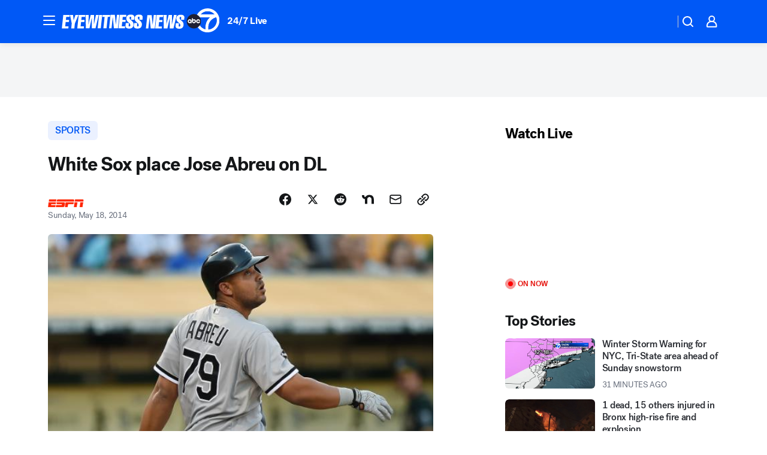

--- FILE ---
content_type: application/javascript
request_url: https://scripts.webcontentassessor.com/scripts/49f3d5c4895faf67dc9dc763cdeb6d9b8f76c5bcdc0390e1fd1b08eea6afb0e9
body_size: 156151
content:
;(function() { 'use strict'; var a11a=['YWRkUmVwb3J0QnV0dG9u','Z2xnSVM=','cEZLRE0=','YmxvY2s=','cUNpaVo=','MTZweA==','UUJjRmw=','aW5saW5lLWJsb2Nr','cGlRTnU=','MXB4','TnNOc0E=','Y2VudGVy','a09hU3o=','cmdiYSgyNTUsIDI1NSwgMjU1LCAwLjkp','ZFNKblk=','cG9pbnRlcg==','TmNJaGs=','dlVDRlA=','[base64]','YUtFYmM=','aW1n','UnB1UXY=','ZmZZdU0=','MTRweA==','Rll2a3Q=','M3B4','cmtsQng=','akFiT2I=','UmVwb3J0IEFk','T2ZNTWc=','VEh0bFY=','S25qV2I=','bm93cmFw','eGdZY3U=','aGlkZGVu','TGFjQVc=','THNKTFM=','bW91c2VsZWF2ZQ==','cGFyZW50RWxlbWVudA==','cG9zaXRpb24=','cmVsYXRpdmU=','RnZSSlg=','YWJzb2x1dGU=','Ym90dG9t','cmlnaHQ=','YWxpZ25JdGVtcw==','anVzdGlmeUNvbnRlbnQ=','ZmxleC1lbmQ=','aGVpZ2h0','Ym9yZGVyUmFkaXVz','ZmxleFNocmluaw==','bWFyZ2luTGVmdA==','aW5uZXJUZXh0','Zm9udFNpemU=','MTBweA==','bGluZUhlaWdodA==','Y29sb3I=','bGF0dW8=','b3BhY2l0eQ==','bWFyZ2luUmlnaHQ=','d2hpdGVTcGFjZQ==','b3ZlcmZsb3c=','dXJhVWlk','YWRkRXZlbnRMaXN0ZW5lcg==','bW91c2VlbnRlcg==','d2lkdGg=','NzBweA==','cHJvdGVjdEZyYW1lRWxlbWVudA==','clhza0k=','d2ljR2g=','c2FuZGJveA==','a3NkRVk=','Q0NuSXM=','QWR2ZXJ0aXNlbWVudCBQcm90ZWN0ZWQ=','c2V0QXR0cmlidXRl','am9pbg==','bGlzdGVuV2luZG93SW5zdGFuY2U=','QXN4RGk=','WU1zTno=','UERJRVA=','YWJvdXQ6Ymxhbms=','QWF3ekY=','Z2Rlbkk=','UmVkaXJlY3QgRGV0ZWN0ZWQ=','TEZHeFM=','T29EWmo=','UmVkaXJlY3QgRXZlbnQgSGFuZGxlciBBZGRlZA==','dGVzdA==','aW50ZXJmYWNlUHJvcGVydHlEZXNjcmlwdG9yTmFtZQ==','Z2V0UmVzb3VyY2VFbnRyaWVz','cmVwb3J0U2VjdXJpdHlWaW9sYXRpb24=','dHJhY2U=','eWZWb2o=','ZGVmaW5lUHJvcGVydHk=','RGVYVG8=','QlRZVGw=','cERmdWs=','RG15ek0=','dGFnTmFtZQ==','SUZSQU1F','c3Jj','cmFXZ0w=','ak5Hc3U=','WkVFZ3o=','aWZyYW1l','dW5VclY=','Y29tcGxldGU=','aUtNcHo=','d1V6YUs=','QWR2ZXJ0aXNlbWVudCBSZXBsYWNlZA==','REJKT1U=','NXwxfDB8MnwzfDQ=','V1ZhdEM=','WVpFb2E=','aW1h','em1xZm0=','UENKbnI=','RUpjZ2o=','QWd6bXY=','Y3Jvc3NvcmlnaW4=','aUpQS3Q=','M3wyfDB8NHwx','Y0pWdkk=','bG9hZA==','YWRUeXBl','cmVtb3ZlQ2hpbGQ=','bWVkaWFmaWx0ZXJSZXBsYWNlbWVudENvdW50','d1NIZ3g=','Z2VuZXJhdGVWaW9sYXRpb25EZXRhaWxz','TE9kWmQ=','Y3NzVGV4dA==','Mnw0fDF8MHwzfDU=','cmVhZHlTdGF0ZQ==','ZG9jdW1lbnRFbGVtZW50','RW90V0M=','d3JpdGU=','Y2xvc2U=','c3RhbmRhcmQ=','cmVtb3ZlQXR0cmlidXRl','Y29udGVudERvY3VtZW50','dHJhbnNsYXRlRXZlbnRUeXBl','U3pXc2k=','c2xvdA==','d2luZG93','bWV0aG9k','aW50ZXJmYWNl','ZGlzcGF0Y2hWaW9sYXRpb25FdmVudA==','TkxNUlU=','Z2F2eGs=','ZGlzcGF0Y2hFdmVudA==','Z2VuZXJhdGVVbmlxdWVUcmFja2luZ1VSTA==','U296dEE=','aW1hZ2U=','Y29uY2F0','JnR5cGU9','ZGdHcmw=','NXwwfDd8MXw0fDl8NnwyfDh8Mw==','Y2Via3A=','a1dNbUs=','QWR2ZXJ0aXNlbWVudCBUcmFja2Vk','d3JKbkg=','Ym9yZGVy','bmFmQ3E=','ZkhEVlg=','V2hwQng=','ZkdaZ2Y=','QWR2ZXJ0aXNlbWVudCBSZXBvcnRlZA==','U3lkRXU=','QWR2ZXJ0aXNlbWVudCBCbG9ja2Vk','cmFRekc=','YWxsb3dlZEFkT2JqZWN0SWRz','aW5jbHVkZXM=','aXNBbGxvd2VkQWRPYmplY3RJZA==','em5zVkk=','YWRMb2dnZWQ=','cmVwb3J0VXNlckFk','YVRCZmI=','YUZuanU=','PCEtLURldGVjdGVkIFNlY3VyaXR5IFZpb2xhdGlvbiAoTmF0aXZlKSBieSA=','LS0+','bFpsYkE=','PC9jb2RlPg==','WWhXbXg=','bW1NSWI=','WW55Ync=','cEpibE0=','cHJpbWlz','dmlkZW8=','NXw3fDExfDh8MTN8NHwxNXwzfDF8OXwxNHwwfDJ8NnwxMHwxMnwxNg==','cHJlYmlkRGF0YXNldA==','U2JSV24=','aXNQYXJlbnRQYXRjaA==','Z2V0V2luZG93SFRNTA==','cmVzb3VyY2VFbnRyaWVz','Z2V0QWRPYmplY3RKc29u','Z2V0U3RhY2tUcmFjZQ==','eG96WHk=','PGNvZGUgc3R5bGU9ImRpc3BsYXk6bm9uZTsiPg==','aXNTdGFja1RyYWNlVmlvbGF0aW9u','dHJhbnNsYXRlRXZlbnRBY3Rpb24=','Z2VuZXJhdGVFdmVudE1lc3NhZ2U=','Z2V0TWV0aG9kT2JqZWN0SnNvbg==','TklxZ2k=','ZXZlbnRNZXNzYWdl','UEJjQW4=','YXdvU0w=','Z2VuZXJhdGVNZXRob2RQYXRjaA==','Z2V0QXJndW1lbnRzSFRNTA==','Q0lUd0M=','aWxGWmI=','cGpNd3Y=','WlRFb0s=','Y29uc3RydWN0','c2VyaWFsaXplTWV0aG9kT2JqZWN0','QVJkb0M=','eVByTkY=','RUdHRnA=','T3FTVkg=','bmd1Q08=','cGF0Y2hQcm9wZXJ0eU9iamVjdA==','UkdQakI=','Z2VuZXJhdGVQcm9wZXJ0eVBhdGNo','eFJpd0s=','Z2VuZXJhdGVOYW1lUGF0Y2g=','Z2VuZXJhdGVDb250ZW50UGF0Y2g=','YWVjV3k=','UHdXa24=','blNLTnc=','Z29vZ2xlX2Fkc19pZnJhbWU=','ZXB6bmM=','dG1OcFo=','bm9kZU5hbWU=','TmV3IEZyYW1lIERldGVjdGVk','U1hjRWM=','WFVCaGE=','ZXhlY3V0ZUNyZWF0aXZlSWRWaW9sYXRpb24=','d0NrcVM=','M3wyfDF8MHw0','cmVwbGFjZUZyYW1lRWxlbWVudA==','Y2xvbmVGcmFtZUVsZW1lbnQ=','Y3JlYXRpdmU=','c2NhbkNyZWF0aXZlSWQ=','Zm9ybWF0RXh0cmFjdGVkQ3JlYXRpdmVJZA==','dkVSRW0=','NXwxfDB8NHwzfDI=','ZEZORng=','aklNQlk=','bEROT1g=','M3wyfDR8MXww','R292VlA=','U3p0cFA=','cm1VaG4=','c21hcnRTZWFyY2g=','SWFEUWw=','RG9tYWluIERhdGEgRXh0cmFjdGVk','QmVFaXo=','Zm9ybWF0RXh0cmFjdGVkRG9tYWluTmFtZQ==','Y3VzdG9tU2VhcmNo','eFd0WnM=','bGFzdEluZGV4','dUhxaUY=','aE9Xa2w=','Lio/','KD86XC9cL3wlMkYlMkYp','KD86XC98JTJGKQ==','XCQm','XHUwMDJk','bWF0Y2g=','ZXh0cmFjdERvbWFpbk5hbWVz','U0Vuak4=','ZXhlYw==','cHVzaA==','WUpsYlc=','c3RyaW5n','YUhHWU4=','ZXJqc1I=','S0xxdFE=','enZhakE=','SGtaTnI=','VFBSYkw=','c2xpY2U=','dHJpbQ==','NnwwfDJ8MXw0fDd8M3w1','cHJlYmlk','cmVz','RXZlbnQgQ3JlYXRlZA==','bWVkaXVt','bG9j','ZXh0cmFjdFJlc291cmNlRW50cmllcw==','UHJ0TmM=','bWtaZXk=','VVlJUGQ=','UGVyZm9ybWFuY2UgRGF0YSBFeHRyYWN0ZWQ=','dHRNYVk=','dGltaW5n','bmF2aWdhdGlvblN0YXJ0','cGVyZm9ybWFuY2U=','Z2V0RW50cmllcw==','bWFw','dG9KU09O','bXZpaWE=','Z2V0UmVxdWVzdEFyZ3VtZW50cw==','Z2V0QWRPYmplY3RSYXdIVE1M','Z2V0QWRSZXNvdXJjZUVudHJpZXM=','U2N6WlQ=','bU5YZXk=','OHw1fDB8Nnw5fDJ8NHw3fDN8MTB8MQ==','RFJXWEM=','c2FtcGxl','T0NwU3Y=','WVlrVHo=','QWR2ZXJ0aXNlbWVudCBTYW1wbGVk','cmFuZG9t','TldGRUo=','YmVIQ1E=','YmRGblA=','Y29tLm1lZGlhdHJ1c3QubWVkaWFmaWx0ZXI=','ZXJyb3I=','Y29kZQ==','ZGF0YXNldA==','TEJ2cG0=','Z0lBeUw=','Mnw4fDN8N3w2fDB8NHwxfDl8NQ==','aXZyV3A=','RXJyb3IgRGV0ZWN0ZWQ=','dm5GclU=','R2Vhc1U=','c3RhY2s=','ZXJyb3Jz','Y1NOVUc=','UE9TVA==','WlVhVmw=','cEFNYmI=','cG1Kc0I=','Q29udGVudC1UeXBl','T2tpZEI=','YXBwbGljYXRpb24vanNvbg==','eGdnUWE=','a2V5','RXZlbnQgUmVwb3J0ZWQ=','ZUxHU0U=','Z3B0','aW5pdGlhbGl6ZUdQVEFkdmVydGlzZW1lbnRz','b2pkVHE=','aW5pdGlhbGl6ZVBhcmVudFdpbmRvd1BhdGNoZXM=','aW5pdGlhbGl6ZUdQVEV2ZW50TGlzdGVuZXI=','aW5pdGlhbGl6ZVByb3RlY3Q=','aW5pdGlhbGl6ZVZpZGVvQWR2ZXJ0aXNlbWVudHM=','MHwyfDR8Nnw1fDN8MQ==','WlhmRG8=','dGFJTks=','Y3lHcUE=','cmVzZXRWaW9sYXRpb24=','dXZ6WWY=','emR0Y3c=','Tm9kZQ==','a1REclI=','VkFRQ0k=','a3FXTW4=','VGhUV1I=','TkJTcEc=','UHJpbWlzIEFkdmVydGlzZW1lbnQgRGV0ZWN0ZWQ=','b25iTVQ=','b3V2bE0=','UHF2a0g=','dW5ZdFY=','eE93YXk=','Z29vZ2xlc3luZGljYXRpb24uY29t','NXwyfDd8MXwzfDR8MHw2','QmdaeUs=','cmJSanE=','Z3pkbmE=','SmtWVEQ=','VmxLbU0=','TWNkWFE=','bllGYWg=','Q3lQdWc=','Z29vZ2xlX2Fkc19pZnJhbWVfZHVtbXk=','akxjZ3k=','bENHTUw=','aVhub2s=','Z29vZ2xl','TUd4YVo=','MHw3fDZ8NXwzfDJ8NHwx','TXZKVGg=','ZnVuY3Rpb24=','Z2V0QWQ=','MnwzfDR8NnwwfDd8MXw4fDU=','aW5pdGlhbGl6ZU5hdGl2ZUFkdmVydGlzZW1lbnRz','bW9uaXRvck5hdGl2ZUFkcw==','SUZ3b3E=','Y3ZQQ1Q=','c2xvdE9ubG9hZA==','YXBpUmVhZHk=','Z29vZ2xldGFn','cHViYWRz','Z2VuZXJhdGVHUFRPbmxvYWRFdmVudA==','Z2VuZXJhdGVHUFRSZW5kZXJFbmRlZEV2ZW50','Y21k','Z3B0U2FtcGxlRXZlbnQ=','Z3B0VXJhRXZlbnQ=','YmFiZU8=','Z2V0RWxlbWVudEJ5SWQ=','Z2V0U2xvdEVsZW1lbnRJZA==','RlBrckg=','Zk9BWUY=','WHliVHE=','Z1VQb2k=','Q3JlYXRpdmUgRGF0YSBFeHRyYWN0ZWQ=','Z2V0U2xvdElk','Z2V0SWQ=','WGJIa3c=','aVRuUmE=','S0tXU2I=','Z2V0UmVzcG9uc2VJbmZvcm1hdGlvbg==','aW1wbGVtZW50YXRpb25OYW1l','ZG9tSWQ=','YWR2ZXJ0aXNlcklk','Y3JlYXRpdmVJZA==','Y3JlYXRpdmVUZW1wbGF0ZUlk','aXNCYWNrZmlsbA==','bGluZUl0ZW1JZA==','c291cmNlQWdub3N0aWNDcmVhdGl2ZUlk','dXNlclJlcG9ydGVkQWQ=','Z2V0SHRtbA==','Sm5xck8=','Z29vZ2xlX2Fkc19pZnJhbWVfe2lkfQ==','eG1wVVY=','e2lkfQ==','ZGVlcFBhdGNo','Y2Rac0U=','eXlJZEE=','RWNOcXM=','T0drRkE=','NXwxfDN8Mnw0fDA=','TWl0eko=','R0Foc0Y=','WVB0emQ=','SWl2TlY=','MXwyfDB8M3w0','Z2pCZWk=','Y2p3R28=','MHwzfDF8NHwyfDU=','UktYSWs=','alJlR3U=','Z29vZ2xlLmltYS5BZERpc3BsYXlDb250YWluZXI=','cEpmWWU=','bFlMVHQ=','anVDVlU=','ZUhZTXI=','WGxNS2s=','YWRDb250YWluZXI=','QVpzVmY=','bndYV3c=','ZnJvbQ==','d3ZaUms=','WmxpRmE=','QVFSVHY=','eE12R08=','Y29uc3RydWN0b3I=','Y3JlYXRl','M3w3fDZ8MHwxfDJ8NXw0','Qml5SHQ=','c3BsaXQ=','cHJvdG90eXBl','aW5pdGlhbGl6ZUFwcGxpY2F0aW9u','aW5pdGlhbGl6ZURlYnVnTW9kZQ==','aW5pdGlhbGl6ZUNvbmZpZ3VyYXRpb25Qcm9wZXJ0aWVz','aW5pdGlhbGl6ZU91dGJyYWluUGF0Y2g=','aW5pdGlhbGl6ZVByZWJpZFBhdGNo','aW5pdGlhbGl6ZVByb3BlcnRpZXM=','eWxXUko=','ZGVmYXVsdA==','Q1h2Umg=','S1RWdkQ=','PGh0bWw+PGJvZHk+PC9ib2R5PjwvaHRtbD4=','Vm1idWk=','L3VyYS9kZWZhdWx0Lmh0bWw=','Y0JzUUU=','Y3VzdG9t','emluVE0=','cG9saWN5','R25QaWo=','cXVhbGl0eQ==','anNwc2c=','ZXhwZXJpZW5jZQ==','eEF4cHY=','c2VudHJ5','ZFdiWW4=','YmxvY2tlZA==','QUpDS3Y=','bm90aWZpZWQ=','Y29uZmlnVXJs','bWVyZ2VPYmplY3Rz','bG9hZFJlbW90ZUNvbmZpZ3VyYXRpb24=','ZXhwcmVzc2lvbg==','bWVkaWFmaWx0ZXJDb25maWd1cmF0aW9u','cGFyc2U=','c3RyaW5naWZ5','dmVyc2lvbg==','Mi40Ny4y','aW1wbGVtZW50YXRpb24=','aGFzaA==','aG9zdG5hbWU=','YmxhY2tsaXN0','Y3JlYXRpdmVz','dmlvbGF0aW9ucw==','YWdncmVzc2l2ZQ==','ZXZhc2l2ZQ==','dGhyZXNob2xk','cHJvdGVjdA==','cGF0Y2hQcmViaWQ=','cHJlYmlkTmFtZXNwYWNl','cGJqcw==','cmVqZWN0','c2FmZWZyYW1l','cmVwbGFjZW1lbnQ=','dXJhUGF0aA==','dXJhRnJhbWVTdHlsZXM=','cmVwbGFjZUFkV2luZG93','YXR0cmlidXRlcw==','ZGVidWc=','bm90aWZ5','c2FtcGxlRGVub21pbmF0b3I=','c2FtcGxlU3RhdHVz','dXNlclJlcG9ydGVkQWRz','cmVwb3J0RGlhbG9nRnJhbWU=','bWF0Y2hlcw==','cGF0Y2hQYXJlbnQ=','cGF0Y2hGdW5jdGlvbg==','cGF0Y2hFdmFs','cGF0Y2hBdG9i','YXR0cmlidXRlU3RhY2tUcmFjZXM=','bmF0aXZlU3VwcG9ydA==','dmlkZW9TdXBwb3J0','ZXZlbnRNZXNzYWdlcw==','ZXZlbnRMZXZlbHM=','cmVwb3J0ZWQ=','dGFyZ2V0RnJhbWVz','ZW5hYmxlVGFyZ2V0RnJhbWVz','dHlwZXM=','YmxhY2tsaXN0ZWQ=','YWN0aW9ucw==','aGVhZGVycw==','ZW5hYmxlQWxsb3dlZEFkT2JqZWN0SWRz','c2V0dXA=','bGVuZ3Ro','Zm9yRWFjaA==','dUVJWEI=','NXw0fDB8MXwyfDM=','ZG9tYWlu','Z2VuZXJhdGVEb21haW4=','cmVmZXJyZXI=','Z2VuZXJhdGVSZWZlcnJlcg==','ZW5kcG9pbnRz','ZGV2aWNl','Z2VuZXJhdGVEZXZpY2U=','dXNlcmFnZW50','Z2VuZXJhdGVVc2VyYWdlbnQ=','bGFuZ3VhZ2U=','ckZZYWQ=','S0JRSUE=','b3Blbg==','c2VuZA==','c3RhdHVz','cmVzcG9uc2VUZXh0','aW5pdGlhbGl6ZVF1ZXJ5UGFyYW1ldGVycw==','cUp5eWU=','bWVkaWFmaWx0ZXJfcGF0Y2hfYXRvYg==','akJ1YW4=','bWVkaWFmaWx0ZXJfbmF0aXZl','ZUJoTXc=','bWVkaWFmaWx0ZXJfcHJlYmlk','Sk12TUQ=','S0ZyWWc=','dmZvUFQ=','dGRrdmw=','bFNQWGY=','bUJzVEE=','bWVkaWFmaWx0ZXJfbm90aWZ5','d1FNSVQ=','bWVkaWFmaWx0ZXJfcGF0Y2hfZnVuY3Rpb24=','elpJWEo=','c2FoaFM=','YWRueHMuY29t','aHR3c04=','bWVkaWFmaWx0ZXJfZXZlbnRfbWVzc2FnZXM=','bG9jYXRpb24=','c2VhcmNo','d3ZVc1E=','cUJlUm0=','aW5kZXhPZg==','bWVkaWFmaWx0ZXJfdXNlcl9yZXBvcnRlZA==','Q0psUFA=','cVFuTUQ=','ZG91YmxlY2xpY2submV0','bWVkaWFmaWx0ZXJfZXZhc2l2ZQ==','d2lpSnQ=','bWVkaWFmaWx0ZXJfcGF0Y2hfZXZhbA==','bWVkaWFmaWx0ZXJfc2Nhbl9zdGFjaw==','c2NhblN0YWNr','ZXJyb3JNZXNzYWdl','aW5pdGlhbGl6ZUN1c3RvbUV4cHJlc3Npb25z','Z2VuZXJhdGVDdXN0b21FeHByZXNzaW9u','R2xqaGU=','dEt2bk4=','QUNTaHA=','Ym9vbGVhbg==','Y3JpdGljYWw=','a2V5cw==','ZmlsdGVy','bnVtYmVy','cmVkdWNl','ZGVidWdNZXNzYWdl','QXBwbGljYXRpb24gSW5pdGlhbGl6ZWQ=','cm1FUUc=','WkVVTmU=','bWVkaWFmaWx0ZXI=','Z2VuZXJhdGVSZW5kZXJBZFBhdGNo','ak5nUlE=','UEd2QnY=','aW1wb3J0YW50','cmVuZGVyQWQ=','Z2V0QmlkUmVzcG9uc2Vz','Ymlkcw==','ZGVmYXVsdFZpZXc=','X3BianNBZA==','SHpscHo=','aU9adUk=','bFZHcXI=','RmRhTEw=','Q1lyRUc=','eXdQc3o=','b2JqZWN0','aGFzT3duUHJvcGVydHk=','aXNBcnJheQ==','emREQkY=','Y3JzbVg=','c2V0','eVJVSEQ=','bG15YXM=','Y3JvZmc=','c2VHYlU=','RElIWVg=','YXllclg=','TXJhR3I=','OHw1fDN8Nnw3fDR8MnwxfDA=','aENpdkQ=','ZmRid0g=','dlZRRkM=','Y0FFdVo=','b0l0Rks=','dGV4dC9odG1s','RVdhR2E=','I21lZGlhZmlsdGVyLXNhbmRib3g=','WW54c0c=','UGF0Y2hpbmcgTWV0aG9k','TW9kdWxlIEVuYWJsZWQ=','QWNQaWw=','T3V0YnJhaW4=','RlFkSkQ=','T0JSLmV4dGVybg==','WGdzWWw=','T0JS','dVJ2R1A=','ZXh0ZXJu','Qmh1dHk=','cmV0dXJuZWRIdG1sQW5kVmFjRGF0YQ==','cmV0dXJuZWRIdG1sRGF0YQ==','cmV0dXJuZWRWYWNEYXRh','cmV0dXJuZWRKc29uRGF0YQ==','cWFXZ1Y=','cmV0dXJuZWRJcmRKc29uRGF0YQ==','blZBTFc=','c2hpZnQ=','Z2V0T3duUHJvcGVydHlEZXNjcmlwdG9y','UGF0Y2hpbmcgUHJvcGVydHk=','eUtJaHg=','cm5PZmk=','Z1RBUkc=','dEp2Ykk=','UnhHUXU=','dUpTZkg=','Y0prSko=','Y2FsbA==','aW50ZXJmYWNlUHJvcGVydHlOYW1l','ZG9Ob3RSZXBsYWNl','bmF0aXZlSXRlbQ==','YWRXaW5kb3dJbnN0YW5jZQ==','YWRPYmplY3Q=','Y291bnQ=','cGFyc2VGcm9tU3RyaW5n','PGRpdiBpZD0ibWVkaWFmaWx0ZXItc2FuZGJveCI+PC9kaXY+','cXVlcnlTZWxlY3Rvcg==','aW5uZXJIVE1M','cXVlcnlTZWxlY3RvckFsbA==','c2VjdXJpdHlWaW9sYXRpb25IVE1M','c2NhbkhUTUw=','Y2xvbmVOb2Rl','cGFyZW50Tm9kZQ==','cmVwbGFjZUNoaWxk','ZXhlY3V0ZVNlY3VyaXR5VmlvbGF0aW9u','c2VjdXJpdHlWaW9sYXRpb24=','b3V0ZXJIVE1M','c2FtcGxlQWRPYmplY3Q=','cmVzcG9uc2U=','aHRtbA==','Y2FyZHM=','b2RiUmVzcG9uc2U=','bXZSZXNwb25zZQ==','YXBwbHk=','QXRyVEM=','cmV0dXJuZWRJcmREYXRh','YXJJVEY=','dnZva3g=','Z3VZd2o=','dmFsdWU=','bmNYVmc=','UENxR0Q=','dW5kZWZpbmVk','Y0J3Ulc=','MHw1fDN8NHwxfDI=','dG9w','bG9n','bGliTG9hZGVk','cXVl','UHJlYmlk','Z2V0UHJlYmlkRGF0YXNldA==','cWR6bnA=','cGltSUc=','SGVYZkk=','YklHVmw=','bmF2aWdhdG9y','dXNlckFnZW50','SWxhUFI=','ZEp6R3c=','aHJlZg==','c2NyZWVu','ZGV2aWNlUGl4ZWxSYXRpbw==','Z2VuZXJhdGVFbmRwb2ludHM=','Z2VuZXJhdGVJbWFnZUVuZHBvaW50','Z2VuZXJhdGVMb2dFbmRwb2ludA==','VHB3cms=','aHR0cHM6Ly9zY3JpcHRzLntob3N0bmFtZX0vaW1hZ2UuZ2lmP2lkPXtoYXNofQ==','T1d3bU0=','dVVSY0U=','e2hhc2h9','cmVwbGFjZQ==','QXVZbGY=','e2hvc3RuYW1lfQ==','TkRaZlQ=','dVVZVFY=','dlRzV1A=','cEhtcno=','Z2VuZXJhdGVVdWlkUGFydA==','YWV3TFk=','Zmxvb3I=','dG9TdHJpbmc=','c3Vic3RyaW5n','bWVkaWFmaWx0ZXJQcm90ZWN0ZWQ=','ZG9jdW1lbnQ=','d2FybmluZw==','THpHTXU=','ZnJhbWVFbGVtZW50Q291bnQ=','VlFSQ1Q=','ZnJhbWVFbGVtZW50','cGF0Y2hXaW5kb3dJbnN0YW5jZQ==','T2dLUUg=','OXw1fDF8Mnw2fDB8M3w4fDR8Nw==','SFRNTERvY3VtZW50','d3JpdGVsbg==','eUltU0Y=','Z2NZdUo=','YXBwZW5kQ2hpbGQ=','ek9IUVY=','aW5zZXJ0QmVmb3Jl','ZXZhbA==','TFhCbEE=','RnVuY3Rpb24=','cm95RGk=','V2luZG93','VW1pWmw=','YXRvYg==','VVhKYW0=','UGF0Y2hpbmcgV2luZG93IEluc3RhbmNl','WmZxd00=','SFRNTElGcmFtZUVsZW1lbnQ=','QlZRZkQ=','Z2V0','QXJZSnU=','bXhNZEU=','bmFtZQ==','aFFqd0U=','c3JjZG9j','S3p4UVE=','ZkZBcno=','ZURuVGM=','WlJvSkM=','bUdxemI=','aW5pdGlhbGl6ZVdpbmRvd0luc3RhbmNl','aXNQYXRjaExpbWl0UmVhY2Vk','V3ZQQ3E=','aW50ZXJmYWNlTWV0aG9kTmFtZQ==','d2luZG93SW5zdGFuY2U=','cGF0Y2hNZXRob2RPYmplY3Q=','aW5mb3JtYXRpb25hbA==','Y29udGVudFdpbmRvdw==','TXVDS3g=','cGF0Y2hDdXN0b21PYmplY3Q=','b2JzZXJ2ZURvY3VtZW50','Ym9keQ==','ZGlzY29ubmVjdA==','b2JzZXJ2ZQ==','Qmlad08=','QWR2ZXJ0aXNlbWVudCBEZXRlY3RlZA==','dW5XeVI=','bmF0aXZl','Z29JU2Y=','cFNsQ0I=','VUZCbFY=','LnJlYWRtby1pdGVtLWxpbms=','QUpPRU0=','Z2VtaW5p','cmV2Y29udGVudA==','W2lkXj0icmNfY29udCJdIC5yYy1pdGVt','dGFib29sYQ==','c2hhcmV0aHJvdWdo','Lm1nbGluZQ==','Y2hpbGRMaXN0','c3VidHJlZQ==','dGFyZ2V0','MXw0fDB8Mnw1fDM=','c2Nhbm5lZEl0ZW0=','ZHJvcFRyYWNraW5nUGl4ZWw=','aW50ZXJmYWNlTmFtZQ==','dmVuZG9y','YWRkUmVwb3J0RGlhbG9n','UU5sc0U=','UFZxaWk=','dXJh','T3NXQkg=','V1ZSS2k=','Y2FuY2Vs','eHpQYkY=','Y2xlYXI=','UnVmdFQ=','R2ZxTEk=','cmVwb3J0','V1R3Qmc=','bm9uZQ==','Q01VUk8=','SFRNTEVsZW1lbnQ=','Y3FueG8=','UWJseEw=','VmJBaGE=','VlBwVHA=','VnpiTUI=','S2NVZWs=','dHJhbnNsYXRlKC01MCUsIC01MCUp','Q1lqYkI=','NjAwcHg=','eE13Um0=','NzcwcHg=','eGN6YnY=','MnB4IHNvbGlkIHJnYmEoMCwgMCwgMCwgMC4yNSk=','Q3JlYXRlZCBSZXBvcnQgRGlhbG9n','bWVkaWFmaWx0ZXJVcmFFbmFibGVk','Y3JlYXRlRWxlbWVudA==','dXJhXw==','aHR0cHM6Ly9zY3JpcHRzLntob3N0bmFtZX17dXJhUGF0aH0=','e3VyYVBhdGh9','YXNzaWdu','Zml4ZWQ=','NTAl','OTB2dw==','MjE0NzQ4MzY0Nw==','NHB4','I2ZmZg==','MCAycHggNXB4IDAgcmdiYSgwLDAsMCwuMTYpLDAgMnB4IDEwcHggMCByZ2JhKDAsMCwwLDAuNSk=','aHR0cHM6Ly9zY3JpcHRzLntob3N0bmFtZX0=','bWVzc2FnZQ==','ZGF0YQ==','dHlwZQ==','YWN0aW9u','c3R5bGU=','cG9zdE1lc3NhZ2U=','ZGlzcGxheQ==','Z2V0QWRPYmplY3Q=','Y2xpY2s=','YWRGcmFtZUVsZW1lbnQ=','c2FmZWZyYW1lSFRNTA==','aXNXaW5kb3dJbnN0YW5jZUNyb3NzT3JpZ2lu','cmVwbGFjZVdpbmRvd0luc3RhbmNl','VXNlciBSZXBvcnRlZCBBZCBEZXRlY3RlZA==','aWZyYW1lW2RhdGEtdXJhLXVpZD0i','Q1dzb28='];(function(c,d){var e=function(f){while(--f){c['push'](c['shift']());}};e(++d);}(a11a,0x1cd));var a11b=function(c,d){c=c-0x0;var e=a11a[c];if(a11b['mtmjov']===undefined){(function(){var f=typeof window!=='undefined'?window:typeof process==='object'&&typeof require==='function'&&typeof global==='object'?global:this;var g='ABCDEFGHIJKLMNOPQRSTUVWXYZabcdefghijklmnopqrstuvwxyz0123456789+/=';f['atob']||(f['atob']=function(h){var i=String(h)['replace'](/=+$/,'');for(var j=0x0,k,l,m=0x0,n='';l=i['charAt'](m++);~l&&(k=j%0x4?k*0x40+l:l,j++%0x4)?n+=String['fromCharCode'](0xff&k>>(-0x2*j&0x6)):0x0){l=g['indexOf'](l);}return n;});}());a11b['bDkRoJ']=function(o){var p=atob(o);var q=[];for(var r=0x0,s=p['length'];r<s;r++){q+='%'+('00'+p['charCodeAt'](r)['toString'](0x10))['slice'](-0x2);}return decodeURIComponent(q);};a11b['olUtxJ']={};a11b['mtmjov']=!![];}var t=a11b['olUtxJ'][c];if(t===undefined){e=a11b['bDkRoJ'](e);a11b['olUtxJ'][c]=e;}else{e=t;}return e;};var mediafilter=function(c){var e={};e['BiyHt']=a11b('0x0');if(c){var g=e[a11b('0x1')][a11b('0x2')]('|'),i=0x0;while(!![]){switch(g[i++]){case'0':mediafilter['prototype']['initializeCustomExpressions']();continue;case'1':mediafilter[a11b('0x3')][a11b('0x4')]();continue;case'2':mediafilter['prototype'][a11b('0x5')]();continue;case'3':mediafilter[a11b('0x3')][a11b('0x6')](c);continue;case'4':mediafilter[a11b('0x3')][a11b('0x7')]();continue;case'5':mediafilter[a11b('0x3')][a11b('0x8')]();continue;case'6':mediafilter[a11b('0x3')]['initializeQueryParameters']();continue;case'7':mediafilter['prototype'][a11b('0x9')]();continue;}break;}}};mediafilter[a11b('0x3')]['initializeConfigurationProperties']=function(j){var k={};k['IDHji']=function(m,n){return m(n);};k[a11b('0xa')]=a11b('0xb');k[a11b('0xc')]='localhost';k[a11b('0xd')]=a11b('0xe');k[a11b('0xf')]=a11b('0x10');k[a11b('0x11')]=function(o,p){return o>p;};k['Wxupc']=a11b('0x12');k[a11b('0x13')]=a11b('0x14');k['ALElX']='redirect';k[a11b('0x15')]=a11b('0x16');k[a11b('0x17')]=a11b('0x18');k[a11b('0x19')]=a11b('0x1a');k[a11b('0x1b')]=a11b('0x1c');k[a11b('0x1d')]=a11b('0x1e');try{if(j[a11b('0x1f')]){j=mediafilter[a11b('0x3')][a11b('0x20')](j,mediafilter['prototype'][a11b('0x21')](j[a11b('0x1f')]));j['expression']=k['IDHji'](eval,j[a11b('0x22')]);}if(window[a11b('0x23')]){j=mediafilter['prototype'][a11b('0x20')](j,JSON[a11b('0x24')](JSON[a11b('0x25')](window[a11b('0x23')])));}mediafilter[a11b('0x26')]=a11b('0x27');mediafilter[a11b('0x28')]=k[a11b('0xa')];mediafilter[a11b('0x29')]=j[a11b('0x29')]||'0';mediafilter[a11b('0x2a')]=j[a11b('0x2a')]||k[a11b('0xc')];mediafilter['blacklist']=j[a11b('0x2b')]||{};mediafilter['custom']=j[a11b('0x12')]||[];mediafilter['bidders']=j['bidders']||{};mediafilter[a11b('0x2c')]=j['creatives']||{};mediafilter['violations']=j[a11b('0x2d')]||{};mediafilter[a11b('0x2e')]=j[a11b('0x2e')]||!![];mediafilter[a11b('0x2f')]=j[a11b('0x2f')]||![];mediafilter['threshold']=j[a11b('0x30')]||0x4;mediafilter[a11b('0x31')]=j[a11b('0x31')]||![];mediafilter[a11b('0x32')]=j['patchPrebid']||![];mediafilter['prebidNamespace']=j[a11b('0x33')]||a11b('0x34');mediafilter[a11b('0x35')]=j['reject']||![];mediafilter[a11b('0x36')]=j['safeframe']||![];mediafilter['replacement']=j[a11b('0x37')]||k[a11b('0xd')];mediafilter[a11b('0x38')]=k[a11b('0xf')];mediafilter[a11b('0x39')]=j['uraFrameStyles']||{};mediafilter['replaceAdWindow']=j[a11b('0x3a')]||!![];mediafilter[a11b('0x3b')]=j['attributes']||[];mediafilter['expression']=j['expression']||/^$/gim;mediafilter[a11b('0x3c')]=j[a11b('0x3c')]||![];mediafilter[a11b('0x3d')]=j[a11b('0x3d')]||![];mediafilter['sampleDenominator']=k['cBsQE'](j[a11b('0x3e')],0xc8)?j[a11b('0x3e')]:0x5dc;mediafilter[a11b('0x3f')]=j[a11b('0x3f')]||!![];mediafilter[a11b('0x40')]=j['userReportedAds']||![];mediafilter[a11b('0x41')]=null;mediafilter[a11b('0x42')]=[];mediafilter['errors']=[];mediafilter['patchParent']=j[a11b('0x43')]||![];mediafilter[a11b('0x44')]=j[a11b('0x44')]||![];mediafilter[a11b('0x45')]=j[a11b('0x45')]||![];mediafilter[a11b('0x46')]=j['patchAtob']||![];mediafilter['attributeStackTraces']=j[a11b('0x47')]||![];mediafilter[a11b('0x48')]=j[a11b('0x48')]||![];mediafilter[a11b('0x49')]=j[a11b('0x49')]||![];mediafilter['scanStack']=j['scanStack']||![];mediafilter[a11b('0x4a')]=j[a11b('0x4a')]||![];mediafilter[a11b('0x4b')]=j[a11b('0x4b')]||[0x1,0x2,0x3,0x4,0x5,0x6,0x7];mediafilter[a11b('0x4c')]=![];mediafilter[a11b('0x4d')]=j['targetFrames']||{};mediafilter[a11b('0x4e')]=j[a11b('0x4e')]||![];mediafilter[a11b('0x4f')]={};mediafilter[a11b('0x4f')]['b']=a11b('0x50');mediafilter[a11b('0x4f')]['c']=k.Wxupc;mediafilter[a11b('0x4f')]['p']=k.zinTM;mediafilter[a11b('0x4f')]['r']=k.ALElX;mediafilter[a11b('0x4f')]['q']=k.GnPij;mediafilter[a11b('0x4f')]['e']=k.jspsg;mediafilter[a11b('0x4f')]['s']=k.xAxpv;mediafilter[a11b('0x51')]={};mediafilter[a11b('0x51')]['b']=k.dWbYn;mediafilter[a11b('0x51')]['l']=k.AJCKv;mediafilter[a11b('0x52')]=j['headers']||[];mediafilter['allowedAdObjectIds']=j['allowedAdObjectIds']||{};mediafilter[a11b('0x53')]=j[a11b('0x53')]||![];if(j[a11b('0x54')]&&k[a11b('0x11')](Object['keys'](j['setup'])[a11b('0x55')],0x0)){Object['keys'](j[a11b('0x54')])[a11b('0x56')](function(q){mediafilter[q]=j['setup'][q];});}}catch(s){mediafilter['prototype']['errorMessage'](s);}};mediafilter[a11b('0x3')][a11b('0x9')]=function(){var x={};x[a11b('0x57')]=a11b('0x58');var y=x[a11b('0x57')][a11b('0x2')]('|'),z=0x0;while(!![]){switch(y[z++]){case'0':mediafilter[a11b('0x59')]=mediafilter[a11b('0x3')][a11b('0x5a')]();continue;case'1':mediafilter[a11b('0x5b')]=mediafilter[a11b('0x3')][a11b('0x5c')]();continue;case'2':mediafilter[a11b('0x5d')]=mediafilter['prototype']['generateEndpoints']();continue;case'3':mediafilter[a11b('0x5e')]=mediafilter[a11b('0x3')][a11b('0x5f')]();continue;case'4':mediafilter[a11b('0x60')]=mediafilter[a11b('0x3')][a11b('0x61')]();continue;case'5':mediafilter[a11b('0x62')]=mediafilter[a11b('0x3')]['generateLanguage']();continue;}break;}};mediafilter['prototype'][a11b('0x21')]=function(A){var B={};B[a11b('0x63')]='GET';B[a11b('0x64')]=function(C,D){return C===D;};var E=new XMLHttpRequest();E[a11b('0x65')](B[a11b('0x63')],A,![]);E[a11b('0x66')](null);if(B[a11b('0x64')](E[a11b('0x67')],0xc8)){return JSON[a11b('0x24')](E[a11b('0x68')]);}};mediafilter[a11b('0x3')][a11b('0x69')]=function(){var F={};F['wvUsQ']='1|5|6|10|3|2|7|13|4|8|11|14|0|15|12|9';F['qBeRm']=function(G,H){return G!==H;};F[a11b('0x6a')]=a11b('0x6b');F[a11b('0x6c')]=a11b('0x6d');F[a11b('0x6e')]=a11b('0x6f');F[a11b('0x70')]=function(I,J){return I!==J;};F[a11b('0x71')]='mediafilter_protect';F[a11b('0x72')]='mediafilter_aggressive';F[a11b('0x73')]='mediafilter_video';F['CJlPP']=function(K,L){return K!==L;};F['qQnMD']='mediafilter_patch_parent';F[a11b('0x74')]=function(M,N){return M!==N;};F[a11b('0x75')]=a11b('0x76');F[a11b('0x77')]=a11b('0x78');F[a11b('0x79')]=function(O,P){return O!==P;};F['TeqWN']='mediafilter_block';F[a11b('0x7a')]=a11b('0x7b');F['wiiJt']=function(Q,R){return Q!==R;};F[a11b('0x7c')]=a11b('0x7d');try{var S=window[a11b('0x7e')][a11b('0x7f')];if(S&&S['indexOf']){var T=F[a11b('0x80')]['split']('|'),U=0x0;while(!![]){switch(T[U++]){case'0':if(F[a11b('0x81')](S[a11b('0x82')](F['qJyye']),-0x1)){mediafilter['patchAtob']=!![];}continue;case'1':if(F[a11b('0x81')](S['indexOf']('mediafilter_debug'),-0x1)){mediafilter['debug']=!![];}continue;case'2':if(S[a11b('0x82')](F[a11b('0x6c')])!==-0x1){mediafilter['nativeSupport']=!![];}continue;case'3':if(S[a11b('0x82')](F[a11b('0x6e')])!==-0x1){mediafilter['patchPrebid']=!![];}continue;case'4':if(F[a11b('0x81')](S[a11b('0x82')](a11b('0x83')),-0x1)){mediafilter[a11b('0x40')]=!![];}continue;case'5':if(F[a11b('0x70')](S['indexOf'](F[a11b('0x71')]),-0x1)){mediafilter[a11b('0x31')]=!![];}continue;case'6':if(S[a11b('0x82')](F[a11b('0x72')])!==-0x1){mediafilter['aggressive']=!![];}continue;case'7':if(F[a11b('0x70')](S['indexOf'](F[a11b('0x73')]),-0x1)){mediafilter[a11b('0x49')]=!![];}continue;case'8':if(F[a11b('0x84')](S[a11b('0x82')](F[a11b('0x85')]),-0x1)){mediafilter[a11b('0x43')]=!![];}continue;case'9':if(F['lSPXf'](S[a11b('0x82')](F[a11b('0x75')]),-0x1)){mediafilter[a11b('0x2b')][a11b('0x86')]={};mediafilter[a11b('0x2b')][a11b('0x86')]['l']='c';mediafilter[a11b('0x2b')][a11b('0x86')]['a']='l';}continue;case'10':if(F[a11b('0x74')](S[a11b('0x82')](a11b('0x87')),-0x1)){mediafilter[a11b('0x2f')]=!![];}continue;case'11':if(F[a11b('0x74')](S[a11b('0x82')](F[a11b('0x77')]),-0x1)){mediafilter[a11b('0x44')]=!![];}continue;case'12':if(F[a11b('0x79')](S['indexOf'](F['TeqWN']),-0x1)){mediafilter[a11b('0x2b')][a11b('0x86')]={};mediafilter[a11b('0x2b')][a11b('0x86')]['l']='c';mediafilter[a11b('0x2b')][a11b('0x86')]['a']='b';mediafilter[a11b('0x2b')][F[a11b('0x7a')]]={};mediafilter[a11b('0x2b')][F[a11b('0x7a')]]['l']='c';mediafilter[a11b('0x2b')][F[a11b('0x7a')]]['a']='b';}continue;case'13':if(F[a11b('0x88')](S[a11b('0x82')](F[a11b('0x7c')]),-0x1)){mediafilter['eventMessages']=!![];}continue;case'14':if(S[a11b('0x82')](a11b('0x89'))!==-0x1){mediafilter[a11b('0x45')]=!![];}continue;case'15':if(S['indexOf'](a11b('0x8a'))!==-0x1){mediafilter[a11b('0x8b')]=!![];}continue;}break;}}}catch(V){mediafilter['prototype'][a11b('0x8c')](V);}};mediafilter['prototype'][a11b('0x8d')]=function(){try{if(mediafilter[a11b('0x12')]){mediafilter['custom'][a11b('0x56')](function(W){W['r']=mediafilter[a11b('0x3')][a11b('0x8e')](W);if(!W['l']){W['l']='b';}if(!W['a']){W['a']='b';}});}}catch(X){mediafilter['prototype']['errorMessage'](X);}};mediafilter['prototype'][a11b('0x5')]=function(){var Y={};Y[a11b('0x8f')]=function(Z,a0){return Z===a0;};Y[a11b('0x90')]=function(a1,a2){return a1===a2;};Y[a11b('0x91')]=a11b('0x92');Y['ITNhZ']=a11b('0x93');Y['rmEQG']=a11b('0x3c');Y['ZEUNe']='Debug\x20Mode\x20Enabled';var a3=Object[a11b('0x94')](mediafilter)[a11b('0x95')](function(a4){return Y[a11b('0x8f')](typeof mediafilter[a4],a11b('0x96'))||Y['tKvnN'](typeof mediafilter[a4],Y['ACShp']);})[a11b('0x97')](function(a5,a6){a5[a6]=mediafilter[a6];return a5;},{});mediafilter[a11b('0x3')][a11b('0x98')](Y['ITNhZ'],a11b('0x99'),{'hash':mediafilter['hash'],'implementation':mediafilter[a11b('0x28')],'version':mediafilter[a11b('0x26')],'configuration':a3});if(mediafilter[a11b('0x3c')]===!![]){mediafilter[a11b('0x3')][a11b('0x98')](Y[a11b('0x9a')],Y[a11b('0x9b')],{'debug':mediafilter[a11b('0x3c')]});window[a11b('0x9c')]=mediafilter;}};mediafilter[a11b('0x3')][a11b('0x9d')]=function(){var a7={};a7[a11b('0x9e')]=function(a8,a9){return a8===a9;};a7[a11b('0x9f')]=a11b('0xa0');a7['Hzlpz']='Prebid\x20Advertisement\x20Detected';var aa=window['top'][mediafilter[a11b('0x33')]][a11b('0xa1')];return function(ab,ac){try{var ad=this[a11b('0xa2')]();for(var ae in ad){for(var af in ad[ae][a11b('0xa3')]){if(a7[a11b('0x9e')](ad[ae]['bids'][af]['adId'],ac)){var ag=ad[ae][a11b('0xa3')][af];ab[a11b('0xa4')][a11b('0xa5')]=ag;mediafilter['prototype'][a11b('0x98')](a7['PGvBv'],a7[a11b('0xa6')],{'bid':ag});}}}}catch(ah){console['log'](ah);}finally{return aa['apply'](this,arguments);}};};mediafilter[a11b('0x3')][a11b('0x20')]=function(ai,aj){var ak={};ak[a11b('0xa7')]=function(al,am){return al!==am;};ak[a11b('0xa8')]=function(an,ao){return an!==ao;};ak[a11b('0xa9')]='object';ak[a11b('0xaa')]=function(ap,aq){return ap===aq;};ak[a11b('0xab')]=function(as,at){return as!==at;};if(ak[a11b('0xa7')](typeof ai,a11b('0xac'))||ai===null){ai={};}if(ak[a11b('0xa8')](typeof aj,ak[a11b('0xa9')])||ak[a11b('0xaa')](aj,null)){return ai;}for(var au in aj){if(aj[a11b('0xad')](au)){var av=aj[au];if(Array[a11b('0xae')](av)){ai[au]=av['slice']();}else if(typeof av===ak[a11b('0xa9')]&&ak[a11b('0xab')](av,null)){ai[au]=mediafilter['prototype'][a11b('0x20')](ai[a11b('0xad')](au)?ai[au]:{},av);}else{ai[au]=av;}}}return ai;};mediafilter[a11b('0x3')][a11b('0x7')]=function(){var aw={};aw['yKIhx']=function(ax,ay){return ax<ay;};aw[a11b('0xaf')]=function(az,aA,aB,aC){return az(aA,aB,aC);};aw[a11b('0xb0')]=function(aD,aE,aF,aG,aH){return aD(aE,aF,aG,aH);};aw['iyxPB']=a11b('0xb1');aw[a11b('0xb2')]='0|3|1|4|2';aw[a11b('0xb3')]='div';aw[a11b('0xb4')]=function(aI,aJ){return aI(aJ);};aw[a11b('0xb5')]='value';aw[a11b('0xb6')]='outbrain';aw[a11b('0xb7')]='native';aw[a11b('0xb8')]=a11b('0xb9');aw[a11b('0xba')]=function(aK,aL){return aK(aL);};aw[a11b('0xbb')]=function(aM,aN){return aM===aN;};aw[a11b('0xbc')]=a11b('0xa0');aw[a11b('0xbd')]='Response\x20Blocked';aw[a11b('0xbe')]=a11b('0xbf');aw[a11b('0xc0')]=a11b('0xc1');aw['xxhgj']='.ob-dynamic-rec-container';aw[a11b('0xc2')]=a11b('0xc3');aw['nVALW']=a11b('0xc4');aw[a11b('0xc5')]=a11b('0xc6');aw[a11b('0xc7')]=a11b('0xc8');aw[a11b('0xc9')]=a11b('0xca');aw[a11b('0xcb')]=a11b('0xcc');aw[a11b('0xcd')]=a11b('0xce');aw['AtrTC']=a11b('0xcf');aw['NdxAk']=a11b('0xd0');aw['arITF']=a11b('0xd1');aw['vGeAN']=function(aO,aP,aQ,aR,aS){return aO(aP,aQ,aR,aS);};aw[a11b('0xd2')]=a11b('0xd3');try{if(mediafilter[a11b('0x48')]===!![]){mediafilter[a11b('0x3')]['debugMessage']('important',aw[a11b('0xd4')],{'moduleName':aw[a11b('0xc5')],'enabled':!![]});function aT(aU,aV,aW,aX){var aY=aW[a11b('0xd5')]();var aZ=Object[a11b('0xd6')](aU,aY);var b0;if(!aZ){mediafilter['prototype'][a11b('0x98')](a11b('0xa0'),a11b('0xd7'),{'interface':aV,'property':aY,'descriptor':aw['iyxPB'],'eventInstance':{}});Object['defineProperty'](aU,aY,{'configurable':!![],'enumerable':!![],'get':function(){return b0;},'set':function(b1){if(aW[a11b('0x55')]){aT(b1,aV,aW,aX);}else{if(aX[a11b('0x55')]){for(var b2=0x0;aw[a11b('0xd8')](b2,aX[a11b('0x55')]);b2++){var b3=aX[b2];var b4=b1[b3];if(b4){b1[b3]=aw[a11b('0xaf')](b5,aV,b3,b4);}else{aw['crsmX'](aT,b1,aV,[b3],[]);}}}else{b1=b5(aV,aY,b1);}}b0=b1;}});}};function b5(b6,b7,b8){var b9={};b9[a11b('0xd9')]=aw.oItFK;b9[a11b('0xda')]=aw.EWaGa;b9[a11b('0xdb')]=aw.xxhgj;b9[a11b('0xdc')]=function(ba,bb){return aw.hCivD(ba,bb);};mediafilter[a11b('0x3')][a11b('0x98')](aw[a11b('0xbc')],aw['YnxsG'],{'interface':b6,'property':b7,'descriptor':aw['seGbU'],'eventInstance':{}});return function(bc,be){var bf={};bf[a11b('0xdd')]=aw.yRUHD;bf['sblGC']=aw.lmyas;bf[a11b('0xde')]=function(bg,bh){return aw.crofg(bg,bh);};var bi=Array[a11b('0x3')]['slice'][a11b('0xdf')](arguments);var bj=JSON[a11b('0x25')](bi);var bk={};bk['interfaceName']=b6;bk[a11b('0xe0')]=b7;bk['interfacePropertyDescriptorName']=aw.seGbU;bk[a11b('0xe1')]=!![];bk[a11b('0xe2')]=!![];bk[a11b('0xe3')]={};bk[a11b('0xe4')]={};bk[a11b('0xe4')]['vendor']=aw.DIHYX;bk[a11b('0xe4')][a11b('0xe5')]=be;function bl(bm){var bn=new DOMParser();var bo=bn[a11b('0xe6')](a11b('0xe7'),b9[a11b('0xd9')]);var bp=bo[a11b('0xe8')](b9[a11b('0xda')]);bp[a11b('0xe9')]=bm;var bq=Array['from'](bp[a11b('0xea')](b9[a11b('0xdb')]));bq['forEach'](function(br,bs){var bt=bf[a11b('0xdd')][a11b('0x2')]('|'),bu=0x0;while(!![]){switch(bt[bu++]){case'0':var bv=Object['assign']({},bk);continue;case'1':delete bv[a11b('0xeb')];continue;case'2':if(mediafilter['prototype'][a11b('0xec')](bx,bv)){var bw=br[a11b('0xed')](![])||document['createElement'](bf['sblGC']);br[a11b('0xee')][a11b('0xef')](bw,br);mediafilter['prototype'][a11b('0xf0')](bk);}continue;case'3':delete bv[a11b('0xf1')];continue;case'4':var bx=br[a11b('0xf2')];continue;}break;}});return bp[a11b('0xe9')];}mediafilter['prototype']['dropTrackingPixel'](aw['ayerX']);mediafilter[a11b('0x3')][a11b('0xf3')](bk[a11b('0xe4')],JSON[a11b('0x25')](bc));var by=mediafilter[a11b('0x3')][a11b('0xec')](JSON[a11b('0x25')](bc),bk);if(by){var bz=aw['MraGr'][a11b('0x2')]('|'),bA=0x0;while(!![]){switch(bz[bA++]){case'0':bi[0x0]=bc;continue;case'1':if(bG){bG[a11b('0x56')](function(bB){if(bB[a11b('0xf4')]&&bB['response'][a11b('0xf5')]){bB[a11b('0xf4')][a11b('0xf5')]=bf[a11b('0xde')](bl,bB[a11b('0xf4')]['html']);}});bc[a11b('0xf6')]=bG;}continue;case'2':if(bE){bc[a11b('0xf4')][a11b('0xf5')]=aw[a11b('0xba')](bl,bE);}continue;case'3':var bC=bc[a11b('0xf7')]&&bc[a11b('0xf7')][a11b('0xf4')]?bc['odbResponse'][a11b('0xf4')][a11b('0xf5')]:undefined;continue;case'4':if(bC){bc['odbResponse']['response'][a11b('0xf5')]=bl(bC);}continue;case'5':var bD=bc[a11b('0xf8')]?bc[a11b('0xf8')][a11b('0xf6')]:undefined;continue;case'6':var bE=bc[a11b('0xf4')]?bc[a11b('0xf4')][a11b('0xf5')]:undefined;continue;case'7':if(bD){bD['forEach'](function(bF){if(bF[a11b('0xf4')]&&bF['response']['html']){bF[a11b('0xf4')][a11b('0xf5')]=b9[a11b('0xdc')](bl,bF[a11b('0xf4')][a11b('0xf5')]);}});bc[a11b('0xf8')][a11b('0xf6')]=bD;}continue;case'8':var bG=bc[a11b('0xf6')];continue;}break;}}if(by&&aw[a11b('0xbb')](bj,JSON[a11b('0x25')](bi))){mediafilter[a11b('0x3')][a11b('0x98')](aw[a11b('0xbc')],aw[a11b('0xbd')],{'eventInstance':bk});return;}return b8[a11b('0xf9')](this,bi);};};aT(window,aw[a11b('0xc7')],[aw[a11b('0xc9')],aw['uRvGP']],[aw['Bhuty'],aw[a11b('0xfa')],aw['NdxAk'],a11b('0xfb'),aw[a11b('0xfc')]]);aw['vGeAN'](aT,window,aw[a11b('0xb6')],[aw[a11b('0xb6')]],[aw[a11b('0xfa')],aw[a11b('0xd2')],aw[a11b('0xfc')]]);}}catch(bH){mediafilter[a11b('0x3')]['errorMessage'](bH);}};mediafilter[a11b('0x3')][a11b('0x8')]=function(){var bI={};bI['rwrpD']=a11b('0xc3');bI[a11b('0xfd')]=a11b('0x34');bI[a11b('0xfe')]=a11b('0xff');bI[a11b('0x100')]=function(bJ,bK){return bJ!==bK;};bI[a11b('0x101')]=function(bL,bM){return bL===bM;};bI['WgFjf']=a11b('0x102');bI[a11b('0x103')]=function(bN,bO){return bN===bO;};try{var bP=a11b('0x104')[a11b('0x2')]('|'),bQ=0x0;while(!![]){switch(bP[bQ++]){case'0':if(bI[a11b('0x100')](mediafilter['patchPrebid'],!![])){return;}continue;case'1':var bR=function(){try{mediafilter[a11b('0x3')][a11b('0x98')](a11b('0xa0'),bI['rwrpD'],{'interface':bI[a11b('0xfd')],'property':a11b('0xa1'),'descriptor':bI['guYwj'],'eventInstance':{}});window[a11b('0x105')][mediafilter[a11b('0x33')]]['renderAd']=mediafilter[a11b('0x3')][a11b('0x9d')]();}catch(bS){console[a11b('0x106')](bS);}};continue;case'2':if(window[a11b('0x105')][mediafilter[a11b('0x33')]][a11b('0x107')]===!![]){bR();}else{window[a11b('0x105')][mediafilter[a11b('0x33')]][a11b('0x108')]['push'](bR);}continue;case'3':if(bI['PCqGD'](typeof window[a11b('0x105')][mediafilter[a11b('0x33')]],bI['WgFjf'])){window[a11b('0x105')][mediafilter['prebidNamespace']]={};}continue;case'4':if(bI[a11b('0x103')](typeof window[a11b('0x105')][mediafilter['prebidNamespace']][a11b('0x108')],a11b('0x102'))){window[a11b('0x105')][mediafilter['prebidNamespace']][a11b('0x108')]=[];}continue;case'5':mediafilter['prototype'][a11b('0x98')](a11b('0xa0'),'Module\x20Enabled',{'moduleName':a11b('0x109'),'enabled':!![]});continue;}break;}}catch(bT){mediafilter[a11b('0x3')][a11b('0x8c')](bT);}};mediafilter[a11b('0x3')][a11b('0x10a')]=function(bU){var bV={};bV['bIGVl']=function(bW,bX){return bW===bX;};bV['HeXfI']=function(bY,bZ){return bY(bZ);};bV[a11b('0x10b')]=function(c0,c1){return c0>=c1;};bV[a11b('0x10c')]=function(c2,c3){return c2===c3;};try{var c4={};if(bV['pimIG'](mediafilter[a11b('0x32')],!![])&&bU[a11b('0xe3')]['_pbjsAd']){c4=bU[a11b('0xe3')]['_pbjsAd'];Object['keys'](c4)[a11b('0x56')](function(c5){if(bV['bIGVl'](c4[c5],bV[a11b('0x10d')](Object,c4[c5]))||c4&&c4[c5]&&bV[a11b('0x10b')](c4[c5]['length'],0x40)){delete c4[c5];}if(bV[a11b('0x10e')](c4[c5],undefined)||bV[a11b('0x10c')](c4[c5],null)){delete c4[c5];}});}}catch(c6){mediafilter['prototype'][a11b('0x8c')](c6);}return c4;};mediafilter[a11b('0x3')][a11b('0x61')]=function(){try{if(window&&window[a11b('0x10f')]){return window['navigator'][a11b('0x110')];}}catch(c7){mediafilter[a11b('0x3')][a11b('0x8c')](c7);}};mediafilter[a11b('0x3')]['generateLanguage']=function(){try{if(window&&window[a11b('0x10f')]){return window[a11b('0x10f')]['language'];}}catch(c8){mediafilter[a11b('0x3')][a11b('0x8c')](c8);}};mediafilter[a11b('0x3')][a11b('0x5c')]=function(){var c9={};c9[a11b('0x111')]=function(ca,cb){return ca!==cb;};c9[a11b('0x112')]='googlesyndication.com/safeframe';try{var cc='';if(window&&window[a11b('0x7e')]){cc=window[a11b('0x7e')][a11b('0x113')];}if(c9[a11b('0x111')](cc[a11b('0x82')](c9[a11b('0x112')]),-0x1)){cc=document[a11b('0x5b')];}}catch(cd){mediafilter[a11b('0x3')][a11b('0x8c')](cd);}return cc;};mediafilter[a11b('0x3')][a11b('0x5a')]=function(){try{if(window&&window['location']){return window['location']['hostname'];}}catch(ce){mediafilter[a11b('0x3')]['errorMessage'](ce);}};mediafilter[a11b('0x3')][a11b('0x5f')]=function(){var cf={};try{if(window&&window[a11b('0x114')]){cf['w']=window[a11b('0x114')]['width'];cf['h']=window['screen']['height'];cf['r']=window[a11b('0x115')];}}catch(cg){mediafilter[a11b('0x3')][a11b('0x8c')](cg);}return cf;};mediafilter[a11b('0x3')][a11b('0x116')]=function(){return{'image':mediafilter[a11b('0x3')][a11b('0x117')](),'log':mediafilter[a11b('0x3')][a11b('0x118')]()};};mediafilter[a11b('0x3')]['generateImageEndpoint']=function(){var ch={};ch[a11b('0x119')]=a11b('0x11a');ch[a11b('0x11b')]='{hostname}';ch[a11b('0x11c')]=a11b('0x11d');return ch[a11b('0x119')][a11b('0x11e')](ch['OWwmM'],mediafilter[a11b('0x2a')])[a11b('0x11e')](ch[a11b('0x11c')],mediafilter[a11b('0x29')]);};mediafilter[a11b('0x3')][a11b('0x118')]=function(){var cj={};cj[a11b('0x11f')]='https://api.{hostname}/events/events';cj['NDZfT']=a11b('0x120');return cj['AuYlf'][a11b('0x11e')](cj[a11b('0x121')],mediafilter[a11b('0x2a')]);};mediafilter[a11b('0x3')]['generateUuid']=function(){var ck={};ck['vTsWP']=function(cl,cm){return cl+cm;};ck['pHmrz']=function(cn,co){return cn+co;};ck[a11b('0x122')]=function(cp,cq){return cp+cq;};return ck[a11b('0x123')](ck['pHmrz'](ck[a11b('0x124')](ck[a11b('0x124')](ck[a11b('0x124')](ck[a11b('0x124')](ck[a11b('0x122')](ck[a11b('0x122')](mediafilter[a11b('0x3')]['generateUuidPart'](),mediafilter[a11b('0x3')][a11b('0x125')]())+'-',mediafilter[a11b('0x3')][a11b('0x125')]()),'-'),mediafilter[a11b('0x3')]['generateUuidPart']())+'-',mediafilter[a11b('0x3')][a11b('0x125')]())+'-',mediafilter[a11b('0x3')][a11b('0x125')]()),mediafilter[a11b('0x3')][a11b('0x125')]()),mediafilter['prototype']['generateUuidPart']());};mediafilter['prototype'][a11b('0x125')]=function(){var cr={};cr[a11b('0x126')]=function(cs,ct){return cs+ct;};return Math[a11b('0x127')](cr['aewLY'](0x1,Math['random']())*0x10000)[a11b('0x128')](0x10)[a11b('0x129')](0x1);};mediafilter[a11b('0x3')]['isWindowInstancePatched']=function(cu){try{if(!cu){return!![];}if(cu&&mediafilter['prototype']['isWindowInstanceCrossOrigin'](cu)){return!![];}if(cu&&cu['hasOwnProperty']&&cu['hasOwnProperty'](a11b('0x12a'))&&cu[a11b('0x12a')]===!![]){return!![];}}catch(cv){mediafilter[a11b('0x3')][a11b('0x8c')](cv);return!![];}};mediafilter[a11b('0x3')]['isWindowInstanceCrossOrigin']=function(cw){try{return cw&&cw[a11b('0x12b')]&&![];}catch(cx){return!![];}};mediafilter[a11b('0x3')]['isPatchLimitReaced']=function(cy){var cz={};cz['VQRCT']=function(cA,cB){return cA>=cB;};cz['ZVrPJ']=a11b('0x12c');cz[a11b('0x12d')]='Patching\x20Limit\x20Reached';try{if(!cy[a11b('0xad')](a11b('0x12e'))){cy[a11b('0x12e')]=0x0;}if(cz[a11b('0x12f')](cy[a11b('0x12e')],mediafilter[a11b('0x30')])){mediafilter[a11b('0x3')][a11b('0x98')](cz['ZVrPJ'],cz[a11b('0x12d')],{'frameElement':cy[a11b('0x130')],'patchLimit':mediafilter[a11b('0x30')]});return!![];}cy[a11b('0x12e')]++;}catch(cC){mediafilter[a11b('0x3')][a11b('0x8c')](cC);}return![];};mediafilter[a11b('0x3')][a11b('0x131')]=function(cD,cE,cF,cG,cH){var cI={};cI[a11b('0x132')]=function(cJ,cK){return cJ===cK;};cI['MuCKx']='0|4|2|1|3';cI['fFArz']=a11b('0x133');cI['eDnTc']=a11b('0x134');cI['RMIUz']='write';cI['ZRoJC']=a11b('0x135');cI[a11b('0x136')]='Node';cI[a11b('0x137')]=a11b('0x138');cI[a11b('0x139')]=a11b('0xef');cI['mGqzb']=a11b('0x13a');cI['WvPCq']=a11b('0x13b');cI[a11b('0x13c')]=a11b('0x13d');cI[a11b('0x13e')]=a11b('0x13f');cI[a11b('0x140')]=a11b('0x141');cI[a11b('0x142')]=a11b('0x143');cI[a11b('0x144')]=a11b('0x145');cI[a11b('0x146')]=a11b('0x147');cI[a11b('0x148')]='contentDocument';cI[a11b('0x149')]=a11b('0x14a');cI[a11b('0x14b')]=a11b('0x14c');cI[a11b('0x14d')]=a11b('0xb1');try{var cL=cI[a11b('0x14e')][a11b('0x2')]('|'),cM=0x0;while(!![]){switch(cL[cM++]){case'0':var cN=[{'interfaceName':cI['eDnTc'],'interfaceMethodName':cI['RMIUz']},{'interfaceName':cI[a11b('0x14f')],'interfaceMethodName':cI[a11b('0x150')]},{'interfaceName':cI[a11b('0x136')],'interfaceMethodName':cI[a11b('0x137')]},{'interfaceName':cI['yImSF'],'interfaceMethodName':cI['zOHQV']},{'interfaceName':cI['yImSF'],'interfaceMethodName':cI[a11b('0x151')]}];continue;case'1':mediafilter['prototype'][a11b('0x152')](cD);continue;case'2':if(cD!==cF&&mediafilter[a11b('0x3')][a11b('0x153')](cF)){return;}continue;case'3':var cO=[{'interfaceName':'Window','interfaceMethodName':cI[a11b('0x154')]},{'interfaceName':a11b('0x13f'),'interfaceMethodName':cI[a11b('0x13c')]},{'interfaceName':cI[a11b('0x13e')],'interfaceMethodName':cI[a11b('0x140')]}];continue;case'4':cN[a11b('0x56')](function(cP){if(cE&&cE[a11b('0xad')](cP['interfaceMethodName'])&&cE[cP[a11b('0x155')]]===!![]){if(cF){cP[a11b('0xe3')]=cF;}if(cD){cP[a11b('0x156')]=cD;}if(cG){cP['adObject']=cG;}mediafilter[a11b('0x3')][a11b('0x157')](cD,cP);}});continue;case'5':mediafilter[a11b('0x3')][a11b('0x98')](a11b('0x158'),cI[a11b('0x142')],{'patchOptions':cE});continue;case'6':var cQ=[{'interfaceName':cI[a11b('0x144')],'interfacePropertyName':a11b('0x159'),'interfacePropertyDescriptorName':cI[a11b('0x146')]},{'interfaceName':cI[a11b('0x144')],'interfacePropertyName':cI[a11b('0x148')],'interfacePropertyDescriptorName':cI[a11b('0x146')]},{'interfaceName':a11b('0x145'),'interfacePropertyName':cI[a11b('0x149')],'interfacePropertyDescriptorName':'set'},{'interfaceName':cI[a11b('0x144')],'interfacePropertyName':cI[a11b('0x14b')],'interfacePropertyDescriptorName':cI[a11b('0x14d')]}];continue;case'7':cO['forEach'](function(cR){if(cE&&cE[a11b('0xad')](cR[a11b('0x155')])&&cI['OgKQH'](cE[cR[a11b('0x155')]],!![])){var cS=cI[a11b('0x15a')][a11b('0x2')]('|'),cT=0x0;while(!![]){switch(cS[cT++]){case'0':if(cF){cR[a11b('0xe3')]=cF;}continue;case'1':if(cH){Object[a11b('0x94')](cH)[a11b('0x56')](function(cU){cR[cU]=cH[cU];});}continue;case'2':if(cG){cR[a11b('0xe4')]=cG;}continue;case'3':mediafilter[a11b('0x3')][a11b('0x15b')](cD,cR);continue;case'4':if(cD){cR['windowInstance']=cD;}continue;}break;}}});continue;case'8':cQ[a11b('0x56')](function(cV){if(cE&&cE[a11b('0xad')](cV[a11b('0xe0')])&&cI[a11b('0x132')](cE[cV[a11b('0xe0')]],!![])){if(cF){cV[a11b('0xe3')]=cF;}if(cD){cV['windowInstance']=cD;}if(cG){cV[a11b('0xe4')]=cG;}mediafilter[a11b('0x3')]['patchPropertyObject'](cD,cV);}});continue;case'9':if(!cH){cH={};}continue;}break;}}catch(cW){mediafilter[a11b('0x3')][a11b('0x8c')](cW);}};mediafilter['prototype']['monitorNativeAds']=function(cX){try{if(cX){mediafilter[a11b('0x3')][a11b('0x15c')](document['body']);}else{var cY=new MutationObserver(function(){if(document[a11b('0x15d')]){mediafilter['prototype']['observeDocument'](document[a11b('0x15d')]);cY[a11b('0x15e')]();}});cY[a11b('0x15f')](document['documentElement'],{'childList':!![]});}}catch(cZ){mediafilter[a11b('0x3')][a11b('0x8c')](cZ);}};mediafilter[a11b('0x3')][a11b('0x15c')]=function(d0){var d1={};d1[a11b('0x160')]=a11b('0x161');d1[a11b('0x162')]=a11b('0x163');d1[a11b('0x164')]='MutationRecord';d1[a11b('0x165')]='[id^=\x22gemini\x22]';d1['VfPUJ']='[id^=\x22ntv\x22].noskim';d1[a11b('0x166')]='.trc_spotlight_item';d1['tJPqF']=a11b('0x167');d1[a11b('0x168')]='.str-adunit';try{var d2={};d2[a11b('0x169')]=d1.pSlCB;d2['nativo']=d1.VfPUJ;d2[a11b('0x16a')]=a11b('0x16b');d2[a11b('0x16c')]=d1.UFBlV;d2['vm']=d1.tJPqF;d2[a11b('0x16d')]=d1.AJOEM;d2['mgid']=a11b('0x16e');var d3={};d3[a11b('0x3b')]=!![];d3[a11b('0x16f')]=!![];d3[a11b('0x170')]=!![];var d4=function(d5,d6){for(var d7 in d5){Object[a11b('0x94')](d2)[a11b('0x56')](function(d8){var d9=d2[d8];if(d5&&d5[d7]&&d5[d7][a11b('0x171')]&&d5[d7][a11b('0x171')]['parentNode']&&d5[d7][a11b('0x171')]['parentNode'][a11b('0xe8')]){var da=d5[d7][a11b('0x171')][a11b('0xee')][a11b('0xe8')](d9);if(da&&!da['scannedItem']){var db=a11b('0x172')[a11b('0x2')]('|'),dc=0x0;while(!![]){switch(db[dc++]){case'0':mediafilter['prototype'][a11b('0x98')](a11b('0xa0'),d1['BiZwO'],{'nativeElement':da,'adType':d1[a11b('0x162')]});continue;case'1':da[a11b('0x173')]=!![];continue;case'2':mediafilter[a11b('0x3')][a11b('0x174')](d1['unWyR']);continue;case'3':if(mediafilter['prototype']['scanHTML'](da[a11b('0xf2')],dd)){mediafilter['prototype']['executeSecurityViolation'](dd);}continue;case'4':var dd={};dd[a11b('0x175')]=d1.goISf;dd[a11b('0xe2')]=da;dd[a11b('0xe3')]={};dd[a11b('0xe4')]={};dd[a11b('0xe4')][a11b('0x176')]=d8;continue;case'5':mediafilter[a11b('0x3')]['sampleAdObject'](dd[a11b('0xe4')],da[a11b('0xf2')]);continue;}break;}}}});}};if(mediafilter[a11b('0x48')]===!![]){var de=new MutationObserver(d4);de[a11b('0x15f')](d0,d3);}}catch(df){mediafilter[a11b('0x3')][a11b('0x8c')](df);}};mediafilter[a11b('0x3')][a11b('0x177')]=function(dg){var dh={};dh[a11b('0x178')]=function(di,dj){return di===dj;};dh[a11b('0x179')]=a11b('0x17a');dh[a11b('0x17b')]=function(dk,dl){return dk===dl;};dh[a11b('0x17c')]=a11b('0x17d');dh[a11b('0x17e')]=a11b('0x17f');dh[a11b('0x180')]=function(dm,dn){return dm===dn;};dh[a11b('0x181')]=a11b('0x182');dh[a11b('0x183')]=a11b('0x184');dh[a11b('0x185')]=a11b('0x186');dh[a11b('0x187')]=function(dp,dq){return dp!==dq;};dh[a11b('0x188')]=function(dr,ds){return dr===ds;};dh[a11b('0x189')]=function(dt,du){return dt===du;};dh[a11b('0x18a')]='iframe';dh[a11b('0x18b')]=a11b('0x120');dh[a11b('0x18c')]=a11b('0x18d');dh[a11b('0x18e')]=a11b('0x18f');dh[a11b('0x190')]=a11b('0x191');dh[a11b('0x192')]=a11b('0x193');dh['CWsoo']='informational';dh['tVkQR']=a11b('0x194');try{if(dh[a11b('0x187')](mediafilter['userReportedAds'],!![])||dh[a11b('0x188')](mediafilter[a11b('0x17a')],null)){return;}if(dh[a11b('0x189')](window[a11b('0x105')]['mediafilterUraEnabled'],!![])){return;}window['top'][a11b('0x195')]=!![];var dv=mediafilter['prototype'][a11b('0x125')]();var dw=document[a11b('0x196')](dh[a11b('0x18a')]);var dx=mediafilter[a11b('0x39')]?mediafilter[a11b('0x39')]:{};dw['id']=a11b('0x197')+dv;dw['src']=a11b('0x198')[a11b('0x11e')](dh[a11b('0x18b')],mediafilter[a11b('0x2a')])[a11b('0x11e')](a11b('0x199'),mediafilter[a11b('0x38')]);Object[a11b('0x19a')](dw['style'],{'position':a11b('0x19b'),'top':a11b('0x19c'),'left':a11b('0x19c'),'transform':dh[a11b('0x18c')],'width':a11b('0x19d'),'maxWidth':dh[a11b('0x18e')],'minHeight':dh[a11b('0x190')],'border':dh[a11b('0x192')],'zIndex':a11b('0x19e'),'borderRadius':a11b('0x19f'),'backgroundColor':a11b('0x1a0'),'boxShadow':a11b('0x1a1'),'display':dh[a11b('0x183')]},dx);window['top'][a11b('0x12b')][a11b('0x15d')]['appendChild'](dw);mediafilter[a11b('0x41')]=dw;let dy=a11b('0x1a2')[a11b('0x11e')](dh[a11b('0x18b')],mediafilter[a11b('0x2a')]);window[a11b('0x105')]['addEventListener'](a11b('0x1a3'),function(dz){if(dz&&dz[a11b('0x1a4')]&&dz[a11b('0x1a4')][a11b('0x1a5')]&&dh[a11b('0x178')](dz[a11b('0x1a4')][a11b('0x1a5')],dh[a11b('0x179')])){if(dh[a11b('0x17b')](dz[a11b('0x1a4')][a11b('0x1a6')],dh['WVRKi'])){mediafilter['reportDialogFrame'][a11b('0x1a7')]['display']=a11b('0x184');mediafilter[a11b('0x41')][a11b('0x159')][a11b('0x1a8')]({'type':a11b('0x17a'),'action':dh[a11b('0x17e')]},dy);}else if(dh['RuftT'](dz[a11b('0x1a4')][a11b('0x1a6')],dh['GfqLI'])){var dA='1|6|9|2|3|5|4|8|0|7'[a11b('0x2')]('|'),dB=0x0;while(!![]){switch(dA[dB++]){case'0':mediafilter[a11b('0x3')][a11b('0xf3')](dD[a11b('0xe4')],dF,'reported');continue;case'1':mediafilter['reportDialogFrame'][a11b('0x1a7')][a11b('0x1a9')]=dh[a11b('0x183')];continue;case'2':var dC=mediafilter['prototype'][a11b('0x1aa')](dG);continue;case'3':var dD={};dD[a11b('0x175')]=dh.CMURO;dD[a11b('0xe0')]=a11b('0x1ab');dD['interfacePropertyDescriptorName']=a11b('0xff');dD[a11b('0xe3')]=dG.contentWindow;dD[a11b('0x1ac')]=dG;dD[a11b('0xf1')]={};dD[a11b('0xe4')]=Object.assign({userReportedAd:!![],userReportedAdCategory:dz.data.category,userReportedAdComment:dz.data.comment},dC);dD['userReportedItem']=!![];continue;case'4':try{if(dG[a11b('0x1ad')]){dF=dG[a11b('0x1ad')];}else if(!mediafilter[a11b('0x3')][a11b('0x1ae')](dG[a11b('0x159')])){dF=mediafilter[a11b('0x3')]['getWindowHTML'](dG['contentWindow']);}}catch(dE){console['log'](dE);}continue;case'5':var dF='';continue;case'6':mediafilter[a11b('0x41')]['contentWindow'][a11b('0x1a8')]({'type':dh[a11b('0x179')],'action':dh['xzPbF']},dy);continue;case'7':mediafilter[a11b('0x3')][a11b('0x1af')](dD);continue;case'8':mediafilter[a11b('0x3')]['debugMessage'](a11b('0x93'),a11b('0x1b0'),{'eventInstance':dD});continue;case'9':var dG=document[a11b('0xe8')](a11b('0x1b1')+dz['data']['uraUid']+'\x22]');continue;}break;}}}},![]);mediafilter[a11b('0x3')]['debugMessage'](dh[a11b('0x1b2')],dh['tVkQR'],{'frameElement':dw});return dw;}catch(dH){mediafilter[a11b('0x3')][a11b('0x8c')](dH);}};mediafilter[a11b('0x3')][a11b('0x1b3')]=function(dI,dJ){var dK={};dK['QOUJw']=a11b('0x17a');dK[a11b('0x1b4')]=a11b('0x65');dK[a11b('0x1b5')]=a11b('0x1b6');dK[a11b('0x1b7')]=a11b('0x1b8');dK[a11b('0x1b9')]=a11b('0x1ba');dK['FvRJX']='div';dK[a11b('0x1bb')]=a11b('0x1bc');dK['FnVav']='flex';dK[a11b('0x1bd')]=a11b('0x1be');dK[a11b('0x1bf')]=a11b('0x1c0');dK[a11b('0x1c1')]=a11b('0x1c2');dK[a11b('0x1c3')]=a11b('0x19e');dK[a11b('0x1c4')]=a11b('0x1c5');dK[a11b('0x1c6')]=a11b('0x1c7');dK[a11b('0x1c8')]=function(dL,dM){return dL(dM);};dK[a11b('0x1c9')]=a11b('0x1ca');dK[a11b('0x1cb')]=a11b('0x1cc');dK[a11b('0x1cd')]='span';dK[a11b('0x1ce')]=a11b('0x1cf');dK['latuo']='black';dK[a11b('0x1d0')]='2px';dK[a11b('0x1d1')]='opacity\x200.3s\x20ease';dK[a11b('0x1d2')]=a11b('0x1d3');dK[a11b('0x1d4')]=a11b('0x1d5');dK[a11b('0x1d6')]=a11b('0x1ab');dK[a11b('0x1d7')]=a11b('0x1d8');try{if(mediafilter[a11b('0x40')]!==!![]){return;}dI[a11b('0x1d9')][a11b('0x1a7')][a11b('0x1da')]=a11b('0x1db');dI[a11b('0x1d9')][a11b('0x1a7')][a11b('0x1a9')]=dK[a11b('0x1b9')];var dN=document['createElement'](dK[a11b('0x1dc')]);dN[a11b('0x1a7')][a11b('0x1da')]=a11b('0x1dd');dN[a11b('0x1a7')][a11b('0x1de')]=dK[a11b('0x1bb')];dN[a11b('0x1a7')][a11b('0x1df')]=dK[a11b('0x1bb')];dN[a11b('0x1a7')][a11b('0x1a9')]=dK['FnVav'];dN[a11b('0x1a7')][a11b('0x1e0')]=dK['NsNsA'];dN[a11b('0x1a7')][a11b('0x1e1')]=a11b('0x1e2');dN[a11b('0x1a7')]['width']=dK[a11b('0x1b7')];dN[a11b('0x1a7')][a11b('0x1e3')]=dK[a11b('0x1b7')];dN[a11b('0x1a7')]['backgroundColor']=dK[a11b('0x1bf')];dN[a11b('0x1a7')][a11b('0x1e4')]=dK[a11b('0x1bb')];dN['style']['cursor']=dK[a11b('0x1c1')];dN[a11b('0x1a7')]['zIndex']=dK[a11b('0x1c3')];dN[a11b('0x1a7')]['transition']='width\x200.3s\x20ease,\x20padding\x200.3s\x20ease';var dO=dK[a11b('0x1c4')];var dP=document[a11b('0x196')](dK[a11b('0x1c6')]);dP['src']=dK[a11b('0x1c8')](decodeURIComponent,dK['RpuQv'](atob,dO));dP['style']['width']=a11b('0x1ca');dP['style'][a11b('0x1e3')]=dK[a11b('0x1c9')];dP[a11b('0x1a7')][a11b('0x1e5')]='0';dP[a11b('0x1a7')][a11b('0x1e6')]=dK[a11b('0x1cb')];var dQ=document[a11b('0x196')](dK['rklBx']);dQ[a11b('0x1e7')]=dK['jAbOb'];dQ[a11b('0x1a7')][a11b('0x1e8')]=a11b('0x1e9');dQ['style'][a11b('0x1ea')]=dK['qCiiZ'];dQ[a11b('0x1a7')][a11b('0x1eb')]=dK[a11b('0x1ec')];dQ[a11b('0x1a7')][a11b('0x1ed')]='0';dQ['style'][a11b('0x1ee')]=dK[a11b('0x1d0')];dQ[a11b('0x1a7')]['transition']=dK[a11b('0x1d1')];dQ[a11b('0x1a7')][a11b('0x1ef')]=dK[a11b('0x1d2')];dQ[a11b('0x1a7')][a11b('0x1f0')]=dK[a11b('0x1d4')];dN[a11b('0x138')](dQ);dN[a11b('0x138')](dP);dI[a11b('0x1d9')][a11b('0x138')](dN);let dR=a11b('0x1a2')[a11b('0x11e')](a11b('0x120'),mediafilter[a11b('0x2a')]);dN['addEventListener'](dK['LacAW'],function(){mediafilter[a11b('0x3')]['addReportDialog']();if(mediafilter[a11b('0x41')]){if(!dI[a11b('0x1f1')]){dI['uraUid']=mediafilter[a11b('0x3')][a11b('0x125')]();}dI['dataset'][a11b('0x1f1')]=dI[a11b('0x1f1')];mediafilter[a11b('0x41')][a11b('0x159')][a11b('0x1a8')]({'type':dK['QOUJw'],'action':dK[a11b('0x1b4')],'uraUid':dI[a11b('0x1f1')]},dR);mediafilter[a11b('0x41')][a11b('0x1a7')]['display']=dK[a11b('0x1b5')];}});dN[a11b('0x1f2')](a11b('0x1f3'),function(){dN['style'][a11b('0x1f4')]=a11b('0x1f5');dQ[a11b('0x1a7')][a11b('0x1ed')]='1';});dN[a11b('0x1f2')](dK[a11b('0x1d7')],function(){dN['style']['width']=dK['qCiiZ'];dQ[a11b('0x1a7')][a11b('0x1ed')]='0';});}catch(dS){mediafilter[a11b('0x3')][a11b('0x8c')](dS);}};mediafilter[a11b('0x3')]['protectWindowInstance']=function(dT){if(dT&&dT[a11b('0x130')]){mediafilter[a11b('0x3')]['protectFrameElement'](dT[a11b('0x130')]);}};mediafilter[a11b('0x3')][a11b('0x1f6')]=function(dU){var dV={};dV[a11b('0x1f7')]=function(dW,dX){return dW===dX;};dV[a11b('0x1f8')]=a11b('0x1f9');dV[a11b('0x1fa')]=a11b('0x158');dV[a11b('0x1fb')]=a11b('0x1fc');try{if(mediafilter[a11b('0x31')]&&dV[a11b('0x1f7')](mediafilter['protect'],!![])){dU[a11b('0x1fd')](dV[a11b('0x1f8')],mediafilter['attributes'][a11b('0x1fe')]('\x20'));mediafilter[a11b('0x3')][a11b('0x98')](dV[a11b('0x1fa')],dV[a11b('0x1fb')],{'frameElement':dU,'sandboxAttributes':mediafilter['attributes']});}}catch(dY){mediafilter[a11b('0x3')][a11b('0x8c')](dY);}};mediafilter['prototype'][a11b('0x1ff')]=function(dZ){var e0={};e0[a11b('0x200')]=a11b('0x145');e0['Ijbil']='sandbox';e0[a11b('0x201')]='get';e0[a11b('0x202')]=a11b('0x203');e0[a11b('0x204')]=a11b('0xa0');e0[a11b('0x205')]=a11b('0x206');e0['LcFoC']=function(e1,e2){return e1===e2;};e0[a11b('0x207')]='error';e0[a11b('0x208')]=a11b('0x209');try{if(mediafilter[a11b('0x31')]&&e0['LcFoC'](mediafilter['protect'],!![])){if(dZ&&!mediafilter[a11b('0x3')][a11b('0x1ae')](dZ)&&dZ[a11b('0x130')]){var e3=function(e4){try{var e5=e4[a11b('0x1a3')]['toString']();var e6=Object[a11b('0x94')](mediafilter[a11b('0x2d')]);e6[a11b('0x56')](function(e7){if(mediafilter[a11b('0x2d')][e7][a11b('0x20a')](e5)){if(!dZ['adLogged']){dZ['adLogged']=!![];var e8={};e8[a11b('0x175')]=e0.AsxDi;e8[a11b('0xe0')]=e0.Ijbil;e8[a11b('0x20b')]=e0.YMsNz;e8['adWindowInstance']=dZ;e8[a11b('0xe4')]={};e8[a11b('0xf1')]={};e8[a11b('0xeb')]=e5;e8[a11b('0xf1')]['d']=e0.PDIEP;e8[a11b('0xf1')]['l']='r';e8[a11b('0xf1')]['a']='b';e8['resourceEntries']=mediafilter[a11b('0x3')][a11b('0x20c')](e8);mediafilter[a11b('0x3')][a11b('0x98')](e0['AawzF'],e0[a11b('0x205')],{'securityViolation':e8[a11b('0xf1')]});mediafilter[a11b('0x3')][a11b('0x20d')](e8);}}});}catch(e9){console[a11b('0x106')](e9);}};dZ[a11b('0x1f2')](e0['LFGxS'],e3);mediafilter[a11b('0x3')][a11b('0x98')](a11b('0x20e'),e0['OoDZj'],{'frameElement':dZ[a11b('0x130')],'errorHandler':e3});}}}catch(ea){mediafilter[a11b('0x3')][a11b('0x8c')](ea);}};mediafilter[a11b('0x3')][a11b('0x152')]=function(eb){var ec={};ec[a11b('0x20f')]='mediafilterProtected';try{if(eb){Object[a11b('0x210')](eb,ec[a11b('0x20f')],{'value':!![],'writeable':![],'configurable':![],'enumerable':![]});}}catch(ed){mediafilter['prototype'][a11b('0x8c')](ed);}};mediafilter[a11b('0x3')]['waitForAdFrame']=function(ee,ef,eg,eh){var ei={};ei[a11b('0x211')]=function(ej,ek){return ej!=ek;};ei[a11b('0x212')]=function(el,em){return el(em);};ei['raWgL']=function(en,eo,ep){return en(eo,ep);};ei['jNGsu']='Failed\x20to\x20access\x20iframe\x20document\x20after\x20max\x20attempts.';ei[a11b('0x213')]=function(eq,er){return eq!==er;};ei[a11b('0x214')]=a11b('0x203');if(!ee||ei['pDfuk'](ee[a11b('0x215')],a11b('0x216'))){return;}if(!eg){eg=0xa;}if(!eh){eh=0xa;}ee[a11b('0x217')]=ei[a11b('0x214')];let es=0x0;function et(){es++;try{var eu=ee['contentWindow'];var ev=eu&&eu['document'];if(ev&&ei[a11b('0x211')](ev[a11b('0x15d')],null)){ei[a11b('0x212')](ef,eu);return;}}catch(ew){console[a11b('0x106')](ew);}if(es<eg){ei[a11b('0x218')](setTimeout,et,eh);}else{mediafilter[a11b('0x3')][a11b('0x8c')](ei[a11b('0x219')]);}}setTimeout(et,eh);};mediafilter[a11b('0x3')][a11b('0x1af')]=function(ex){var ey={};ey['LOdZd']=function(ez,eA){return ez===eA;};ey[a11b('0x21a')]=a11b('0x21b');ey['HIMpu']=function(eB,eC){return eB<eC;};ey[a11b('0x21c')]=a11b('0x21d');ey['EotWC']=function(eD,eE){return eD(eE);};ey[a11b('0x21e')]=a11b('0xa0');ey[a11b('0x21f')]=a11b('0x220');ey[a11b('0x221')]=a11b('0x222');ey[a11b('0x223')]=function(eF,eG){return eF===eG;};ey[a11b('0x224')]=a11b('0x225');ey[a11b('0x226')]='mediafilterReplacementCount';ey['wSHgx']=function(eH,eI){return eH>eI;};ey[a11b('0x227')]='safeframe';ey[a11b('0x228')]=function(eJ,eK){return eJ===eK;};ey[a11b('0x229')]=a11b('0x22a');ey[a11b('0x22b')]=a11b('0x22c');ey[a11b('0x22d')]=a11b('0x217');ey['cnkBV']=a11b('0x22e');try{if(ex&&ex['resetViolation']){delete ex[a11b('0xf1')];delete ex[a11b('0xeb')];}if(ex&&ex[a11b('0xe1')]){}else if(ex&&ex[a11b('0xe4')]&&ey[a11b('0x223')](ex[a11b('0xe4')][a11b('0x22f')],ey[a11b('0x224')])){var eL=ex[a11b('0xe4')]['adContainer'][a11b('0x1d9')];var eM=eL['parentElement'];if(eM){eM[a11b('0x230')](eL);mediafilter['prototype']['debugMessage'](ey[a11b('0x21e')],ey[a11b('0x21f')],ex[a11b('0xe4')]);}}else if(ex&&ex[a11b('0xe2')]){ex[a11b('0xe2')][a11b('0xee')]['removeChild'](ex[a11b('0xe2')]);mediafilter[a11b('0x3')]['debugMessage'](ey[a11b('0x21e')],ey[a11b('0x21f')],{'nativeElement':ex[a11b('0xe2')],'adType':a11b('0x163')});}else if(ex&&ex['adWindowInstance']){var eM=ex[a11b('0x1ac')]?ex[a11b('0x1ac')][a11b('0x1d9')]:ex[a11b('0xe3')][a11b('0x130')][a11b('0x1d9')];if(!eM[a11b('0xad')](ey['zmqfm'])){eM[a11b('0x231')]=0x0;}eM['mediafilterReplacementCount']=eM[a11b('0x231')]+0x1;if(ey[a11b('0x232')](eM['mediafilterReplacementCount'],0x3)){return;}var eO=mediafilter['prototype'][a11b('0x233')](ex);var eP=function(ex){if(ex[a11b('0xe3')][a11b('0x12b')]){if(ex['adWindowInstance']&&ex[a11b('0xe3')][a11b('0x130')]&&ey[a11b('0x234')](mediafilter[a11b('0x3a')],!![])){try{var eR=ex[a11b('0xe3')]['frameElement'];var eS=eR[a11b('0x1d9')];var eT=document[a11b('0x196')](ey[a11b('0x21a')]);eT[a11b('0x1a7')]=eR['style'][a11b('0x235')];var eU=eR[a11b('0x3b')];for(var eV=0x0;ey['HIMpu'](eV,eU[a11b('0x55')]);eV++){var eW=eU[eV];if(eW&&eW['name']&&eW[a11b('0xff')]){eT[a11b('0x1fd')](eW[a11b('0x14a')],eW[a11b('0xff')]);}}eS[a11b('0xef')](eT,eR);ex[a11b('0xe3')]=eT[a11b('0x159')];}catch(eX){mediafilter[a11b('0x3')][a11b('0x8c')](eX);}}if(ex['adWindowInstance']){var eY=a11b('0x236')[a11b('0x2')]('|'),eZ=0x0;while(!![]){switch(eY[eZ++]){case'0':if(ey[a11b('0x234')](ex['adWindowInstance']['document'][a11b('0x237')],ey[a11b('0x21c')])){ex[a11b('0xe3')][a11b('0x12b')]['write']('');ex[a11b('0xe3')][a11b('0x12b')][a11b('0x238')]['innerHTML']=ey[a11b('0x239')](decodeURIComponent,mediafilter[a11b('0x37')]);}else{ex[a11b('0xe3')][a11b('0x12b')][a11b('0x23a')](ey[a11b('0x239')](decodeURIComponent,mediafilter[a11b('0x37')]));}continue;case'1':ex[a11b('0xe3')][a11b('0xf1')]=eO;continue;case'2':ex[a11b('0xe3')]['document'][a11b('0x65')]();continue;case'3':ex[a11b('0xe3')]['securityViolation']=eO;continue;case'4':if(!ex[a11b('0xe3')][a11b('0x12a')]){var f0={};var f1={};f1['write']=!![];f1[a11b('0x135')]=!![];f1[a11b('0x138')]=!![];f1['replaceChild']=!![];f1['insertBefore']=!![];f1[a11b('0x159')]=!![];f1['contentDocument']=!![];f1['name']=!![];f1[a11b('0x141')]=!![];if(mediafilter[a11b('0x2f')]){f1[a11b('0x13b')]=!![];f1[a11b('0x13d')]=!![];}mediafilter['prototype'][a11b('0x131')](ex[a11b('0xe3')],f1,ex[a11b('0xe3')],f0);}continue;case'5':ex[a11b('0xe3')][a11b('0x12b')][a11b('0x23b')]();continue;}break;}}}mediafilter['prototype']['debugMessage'](ey[a11b('0x21e')],ey['wUzaK'],{'frameElement':ex['adWindowInstance'][a11b('0x130')],'adType':f2});};var f2=ex[a11b('0xe4')][a11b('0x22f')]?ex[a11b('0xe4')][a11b('0x22f')]:a11b('0x23c');if(f2===ey[a11b('0x227')]||ey[a11b('0x228')](f2,ey[a11b('0x229')])){if(ex[a11b('0x1ac')]){var f3=ey[a11b('0x22b')][a11b('0x2')]('|'),f4=0x0;while(!![]){switch(f3[f4++]){case'0':ex[a11b('0x1ac')]['srcdoc']=ey[a11b('0x239')](decodeURIComponent,mediafilter[a11b('0x37')]);continue;case'1':mediafilter[a11b('0x3')][a11b('0x98')](a11b('0xa0'),ey[a11b('0x21f')],{'frameElement':ex[a11b('0xe3')][a11b('0x130')],'adType':f2});continue;case'2':ex[a11b('0x1ac')][a11b('0x217')]='about:blank';continue;case'3':ex['adFrameElement'][a11b('0x23d')](ey[a11b('0x22d')]);continue;case'4':ex[a11b('0x1ac')]['addEventListener'](ey['cnkBV'],function(){if(!ex['adFrameElement']['contentWindow'][a11b('0x12a')]){var f5=ey[a11b('0x221')][a11b('0x2')]('|'),f6=0x0;while(!![]){switch(f5[f6++]){case'0':var f7={};f7[a11b('0x23a')]=!![];f7['writeln']=!![];f7[a11b('0x138')]=!![];f7['replaceChild']=!![];f7[a11b('0x13a')]=!![];f7['contentWindow']=!![];f7[a11b('0x23e')]=!![];continue;case'1':var f8={};continue;case'2':if(mediafilter['evasive']){f7[a11b('0x13b')]=!![];f7[a11b('0x13d')]=!![];}continue;case'3':mediafilter[a11b('0x3')][a11b('0x98')](a11b('0xa0'),a11b('0x161'),{'frameElement':ex[a11b('0x1ac')],'adType':f2,'adObject':f8});continue;case'4':mediafilter['prototype'][a11b('0x131')](ex['adFrameElement'][a11b('0x159')],f7,ex[a11b('0x1ac')][a11b('0x159')],f8);continue;case'5':ex[a11b('0x1ac')][a11b('0x159')][a11b('0x12a')]=!![];continue;}break;}}});continue;}break;}}}else{ey[a11b('0x239')](eP,ex);}}}catch(f9){mediafilter[a11b('0x3')][a11b('0x8c')](f9);}};mediafilter['prototype'][a11b('0x23f')]=function(fa){var fb={};fb[a11b('0x240')]=function(fc,fd){return fc!==fd;};try{var fe=mediafilter['types']['b'];if(fb['SzWsi'](Object[a11b('0x94')](mediafilter['types'])[a11b('0x82')](fa),-0x1)){fe=mediafilter[a11b('0x4f')][fa];}return fe;}catch(ff){mediafilter[a11b('0x3')][a11b('0x8c')](ff);}};mediafilter[a11b('0x3')]['translateEventAction']=function(fg){var fh={};fh['YvERf']=function(fi,fj){return fi!==fj;};try{var fk=mediafilter[a11b('0x51')]['b'];if(fh['YvERf'](Object[a11b('0x94')](mediafilter[a11b('0x51')])[a11b('0x82')](fg),-0x1)){fk=mediafilter['actions'][fg];}return fk;}catch(fl){mediafilter[a11b('0x3')][a11b('0x8c')](fl);}};mediafilter[a11b('0x3')][a11b('0x233')]=function(fm){try{var fn={};if(fm){fn={};fn[a11b('0x14a')]=fm.securityViolation.d;fn['trigger']=mediafilter.prototype.translateEventType(fm.securityViolation.l);fn[a11b('0x1a6')]=mediafilter.prototype.translateEventAction(fm.securityViolation.a);fn[a11b('0xf5')]=fm.securityViolationHTML;fn[a11b('0x241')]=fm.adObject;fn[a11b('0x242')]=fm.adWindowInstance;fn[a11b('0x243')]={};fn[a11b('0x60')]=mediafilter.useragent;fn[a11b('0x7e')]=mediafilter.referrer;fn[a11b('0x62')]=mediafilter.language;fn[a11b('0x243')][a11b('0x244')]=fm.interfaceName;fn[a11b('0x243')][a11b('0x14a')]=fm.interfaceMethodName;}}catch(fo){mediafilter[a11b('0x3')][a11b('0x8c')](fo);}return fn;};mediafilter[a11b('0x3')][a11b('0x245')]=function(fp){var fq={};fq[a11b('0x246')]=a11b('0xf1');fq[a11b('0x247')]='Event\x20Dispatched';try{if(fp){var fr=new CustomEvent(fq['NLMRU'],{'detail':fp});window[a11b('0x105')][a11b('0x248')](fr);mediafilter[a11b('0x3')][a11b('0x98')](a11b('0x20e'),fq[a11b('0x247')],{'customEvent':fr,'securityViolation':fp});}}catch(fs){mediafilter[a11b('0x3')][a11b('0x8c')](fs);}};mediafilter[a11b('0x3')][a11b('0x249')]=function(ft,fu){var fv={};fv[a11b('0x24a')]='&uid=';if(mediafilter[a11b('0x5d')]){var fw=mediafilter[a11b('0x5d')][a11b('0x24b')][a11b('0x24c')](fv['SoztA'],ft);if(fu){fw=fw['concat'](a11b('0x24d'),fu);}return fw;}};mediafilter[a11b('0x3')][a11b('0x174')]=function(fx){var fy={};fy['UZVSZ']=function(fz,fA){return fz<=fA;};fy[a11b('0x24e')]=a11b('0x24f');fy['wrJnH']=a11b('0x1c7');fy[a11b('0x250')]=a11b('0x158');fy[a11b('0x251')]=a11b('0x252');if(fy['UZVSZ'](Math['random'](),0.005)||mediafilter[a11b('0x3c')]){var fB=fy[a11b('0x24e')][a11b('0x2')]('|'),fC=0x0;while(!![]){switch(fB[fC++]){case'0':var fD=document['createElement'](fy[a11b('0x253')]);continue;case'1':fD[a11b('0x1f4')]=0x1;continue;case'2':fD[a11b('0x217')]=mediafilter[a11b('0x3')][a11b('0x249')](fE,fx);continue;case'3':return fD;case'4':fD[a11b('0x1e3')]=0x1;continue;case'5':var fE=mediafilter[a11b('0x3')][a11b('0x125')]();continue;case'6':fD[a11b('0x1a7')]['display']=a11b('0x184');continue;case'7':fD[a11b('0x254')]=0x0;continue;case'8':mediafilter[a11b('0x3')]['debugMessage'](fy[a11b('0x250')],fy[a11b('0x251')],{'imageElement':fD});continue;case'9':fD['id']=fE;continue;}break;}}};mediafilter[a11b('0x3')][a11b('0xf0')]=function(fF){var fG={};fG['raQzG']='Security\x20Violation\x20Detected';fG[a11b('0x255')]='important';fG['znsVI']=function(fH,fI){return fH===fI;};fG[a11b('0x256')]=function(fJ,fK){return fJ===fK;};fG[a11b('0x257')]=function(fL,fM){return fL===fM;};fG[a11b('0x258')]=a11b('0x259');fG[a11b('0x25a')]=a11b('0x25b');try{mediafilter[a11b('0x3')][a11b('0x98')](a11b('0x93'),fG[a11b('0x25c')],{'securityViolation':mediafilter[a11b('0x3')][a11b('0x233')](fF)});if(mediafilter['enableAllowedAdObjectIds']&&fF&&fF[a11b('0xe4')]&&fF[a11b('0xf1')]){var fN=mediafilter[a11b('0x3')]['getAdObjectJson'](fF[a11b('0xe4')]);for(var fO in fN){if(mediafilter[a11b('0x25d')][a11b('0xad')](fO)){var fP=mediafilter[a11b('0x25d')][fO];var fQ=fN[fO];if(Array['isArray'](fP)&&fP[a11b('0x25e')](fQ)){mediafilter[a11b('0x3')][a11b('0x98')](fG[a11b('0x255')],'Advertisement\x20Allowed',{'eventInstance':fF,'allowedKey':fO,'allowedValue':fQ});fF[a11b('0xf1')]=JSON['parse'](JSON[a11b('0x25')](fF['securityViolation']));fF['securityViolation']['a']='l';fF[a11b('0xe4')][a11b('0x25f')]=!![];}}}}if(fF&&fF[a11b('0xf1')]){if(fG[a11b('0x260')](fF[a11b('0xf1')]['a'],'l')||fG['fHDVX'](fF[a11b('0xf1')]['l'],'b')&&fG[a11b('0x257')](mediafilter[a11b('0x3d')],!![])){if(fG[a11b('0x257')](mediafilter[a11b('0x3d')],!![])){fF['securityViolation']['a']='l';}if(fF&&fG[a11b('0x257')](fF[a11b('0x175')],'MutationRecord')){fF[a11b('0xe3')][a11b('0x261')]=!![];mediafilter[a11b('0x3')]['reportSecurityViolation'](fF);mediafilter[a11b('0x3')][a11b('0x98')](fG[a11b('0x255')],fG[a11b('0x258')],{'eventInstance':fF});}else if(fF&&fF[a11b('0xe3')]&&!mediafilter[a11b('0x3')][a11b('0x1ae')](fF['adWindowInstance'])&&!fF[a11b('0xe3')][a11b('0x261')]){fF[a11b('0xe3')][a11b('0x261')]=!![];mediafilter[a11b('0x3')]['reportSecurityViolation'](fF);mediafilter['prototype'][a11b('0x98')](a11b('0xa0'),fG['fGZgf'],{'eventInstance':fF});}var fR=mediafilter['prototype'][a11b('0x233')](fF);mediafilter[a11b('0x3')]['dispatchViolationEvent'](fR);}else{mediafilter[a11b('0x3')][a11b('0x20d')](fF);mediafilter[a11b('0x3')][a11b('0x98')](a11b('0xa0'),fG[a11b('0x25a')],{'eventInstance':fF});mediafilter[a11b('0x3')][a11b('0x1af')](fF);return!![];}}}catch(fS){mediafilter[a11b('0x3')]['errorMessage'](fS);}};mediafilter[a11b('0x3')][a11b('0x262')]=function(fT){};mediafilter[a11b('0x3')][a11b('0x20d')]=function(fU){var fV={};fV[a11b('0x263')]=function(fW,fX){return fW+fX;};fV[a11b('0x264')]=a11b('0x265');fV['SbRWn']=a11b('0x266');fV['xozXy']='<!--JavaScript\x20Stack\x20Trace-->';fV[a11b('0x267')]=a11b('0x268');fV[a11b('0x269')]=function(fY,fZ){return fY===fZ;};fV[a11b('0x26a')]=a11b('0x225');fV[a11b('0x26b')]='<!--Detected\x20Security\x20Violation\x20(Ima)-->';fV[a11b('0x26c')]=a11b('0x26d');fV['OpXsr']=a11b('0x26e');fV['NIqgi']=a11b('0x1a9');try{if(fU&&fU[a11b('0xf1')]){var g0=a11b('0x26f')[a11b('0x2')]('|'),g1=0x0;while(!![]){switch(g0[g1++]){case'0':g4='';continue;case'1':ga=fU[a11b('0x270')]||{};continue;case'2':if(fU[a11b('0xe2')]){g7=fU[a11b('0xe4')];g4=g4[a11b('0x24c')]('\x0a',fV[a11b('0x263')](fV[a11b('0x264')]+fU[a11b('0xe4')][a11b('0x176')],fV[a11b('0x271')]),'\x0a',fU[a11b('0xeb')]);}else if(fU[a11b('0x272')]){g9={};g4=g4[a11b('0x24c')]('\x0a','<!--Detected\x20Security\x20Violation-->','\x0a',fU[a11b('0xeb')]);}else{g4=mediafilter[a11b('0x3')][a11b('0x273')](fU['adWindowInstance']);g4=g4[a11b('0x24c')]('\x0a','<!--Detected\x20Security\x20Violation-->','\x0a',fU['securityViolationHTML']);}continue;case'3':g9=fU[a11b('0x274')]||{};continue;case'4':g7=mediafilter['prototype'][a11b('0x275')](fU[a11b('0xe4')]);continue;case'5':var g2,g3,g4,g5,g6,g7,g8,g9,ga,gb,gc;continue;case'6':try{var gd=mediafilter['prototype'][a11b('0x276')]();g4=g4[a11b('0x24c')]('\x0a',fV[a11b('0x277')],'\x0a',a11b('0x278'),'\x0a',JSON[a11b('0x25')](gd,null,0x2),'\x0a',fV[a11b('0x267')]);}catch(ge){}continue;case'7':g2=mediafilter[a11b('0x3')][a11b('0x23f')](fU[a11b('0xf1')]['l']);continue;case'8':g5=fU[a11b('0xf1')]['d'];continue;case'9':gc=fU[a11b('0x279')]||![];continue;case'10':if(fU['adObject']&&fV['YhWmx'](fU[a11b('0xe4')][a11b('0x22f')],fV[a11b('0x26a')])){g4=fU[a11b('0xe4')]['adContainer'][a11b('0xf2')];g4=g4[a11b('0x24c')]('\x0a',fV['Ynybw'],'\x0a',fU[a11b('0xeb')]);}continue;case'11':g3=mediafilter['prototype'][a11b('0x27a')](fU[a11b('0xf1')]['a']);continue;case'12':var gf=mediafilter['prototype'][a11b('0x27b')](g2,g3,g4,g5,g6,g7,g8,g9,ga,gb,gc);continue;case'13':g6=mediafilter[a11b('0x3')][a11b('0x27c')](fU);continue;case'14':if(fU[a11b('0xe2')]){gb=a11b('0x163');}else if(fU&&fU['adObject']&&[fV[a11b('0x26a')],fV['pJblM']]['indexOf'](fU[a11b('0xe4')][a11b('0x22f')])!==-0x1){gb=fV['OpXsr'];}else{gb=fV[a11b('0x27d')];}continue;case'15':g8=mediafilter[a11b('0x3')]['getRequestArguments'](fU[a11b('0xe4')]);continue;case'16':mediafilter[a11b('0x3')][a11b('0x27e')](gf);continue;}break;}}}catch(gg){mediafilter[a11b('0x3')][a11b('0x8c')](gg);}};mediafilter['prototype'][a11b('0x157')]=function(gh,gi){var gj={};gj[a11b('0x27f')]=a11b('0x158');gj[a11b('0x280')]=a11b('0xff');try{if(gh){mediafilter[a11b('0x3')]['debugMessage'](gj[a11b('0x27f')],'Patching\x20Method',{'interface':gi['interfaceName'],'method':gi['interfaceMethodName'],'descriptor':gj[a11b('0x280')],'eventInstance':gi});gh[gi[a11b('0x175')]][a11b('0x3')][gi[a11b('0x155')]]=mediafilter[a11b('0x3')][a11b('0x281')](gh,gi);}}catch(gk){mediafilter[a11b('0x3')][a11b('0x8c')](gk);}};mediafilter[a11b('0x3')][a11b('0x281')]=function(gl,gm){try{var gn=gl[gm['interfaceName']][a11b('0x3')][gm[a11b('0x155')]];return function(){try{var go=mediafilter['prototype'][a11b('0x282')](arguments);if(mediafilter[a11b('0x3')]['scanHTML'](go,gm)){if(mediafilter[a11b('0x3')][a11b('0xf0')](gm)){return;}}}catch(gp){mediafilter[a11b('0x3')]['errorMessage'](gp);}return gn[a11b('0xf9')](this,arguments);};}catch(gq){mediafilter[a11b('0x3')]['errorMessage'](gq);}};mediafilter[a11b('0x3')]['getStackTrace']=function(){try{throw new Error();}catch(gr){return{'name':gr[a11b('0x14a')],'message':gr[a11b('0x1a3')],'stack':gr['stack'][a11b('0x2')]('\x0a')};}};mediafilter[a11b('0x3')][a11b('0x15b')]=function(gs,gt){var gu={};gu[a11b('0x283')]=a11b('0x158');gu['GYxqJ']=a11b('0xc3');gu[a11b('0x284')]=a11b('0x13d');gu[a11b('0x285')]=a11b('0x13b');gu[a11b('0x286')]=a11b('0x141');try{if(gs){mediafilter[a11b('0x3')]['debugMessage'](gu['CITwC'],gu['GYxqJ'],{'interface':gt[a11b('0x175')],'method':gt[a11b('0x155')],'descriptor':a11b('0xff'),'eventInstance':gt});switch(gt[a11b('0x155')]){case gu['ilFZb']:var gv=gs['Function'];var gw=new Proxy(gv,{'apply'(gx,gy,gz){var gA=gz[a11b('0x1fe')]('\x0a');if(mediafilter[a11b('0x3')][a11b('0xec')](gA,gt)){if(mediafilter['prototype'][a11b('0xf0')](gt)){return function(){};}}return Reflect['apply'](gx,gy,gz);},'construct'(gB,gC){var gD=gC[a11b('0x1fe')]('\x0a');if(mediafilter[a11b('0x3')][a11b('0xec')](gD,gt)){if(mediafilter[a11b('0x3')][a11b('0xf0')](gt)){return function(){};}}return Reflect[a11b('0x287')](gB,gC);}});Object[a11b('0x210')](gs,a11b('0x13d'),{'value':gw,'writable':!![],'configurable':!![],'enumerable':![]});break;case gu[a11b('0x285')]:var gE=gs[a11b('0x13b')];function gF(gG){if(mediafilter[a11b('0x3')]['scanHTML'](gG,gt)){if(mediafilter['prototype'][a11b('0xf0')](gt)){return;}}return gE[a11b('0xf9')](this,arguments);}Object[a11b('0x210')](gs,gu[a11b('0x285')],{'value':gF,'writable':!![],'configurable':!![]});break;case'atob':var gH=Object[a11b('0xd6')](gs,gu[a11b('0x286')])[a11b('0xff')];function gI(gJ){var gJ=gH['apply'](this,arguments);if(mediafilter[a11b('0x3')][a11b('0xec')](gJ,gt)){if(mediafilter[a11b('0x3')][a11b('0xf0')](gt)){return;}}return gJ;}Object[a11b('0x210')](gs,a11b('0x141'),{'value':gI,'writable':!![],'configurable':!![]});break;}}}catch(gL){mediafilter[a11b('0x3')][a11b('0x8c')](gL);}};mediafilter['prototype'][a11b('0x288')]=function(gM){var gN={};gN[a11b('0x289')]=a11b('0xe0');gN['yPrNF']=a11b('0xff');if(gM&&gM[a11b('0xad')](gN[a11b('0x289')])){return[gM[a11b('0x175')],gM[a11b('0xe0')],gM[a11b('0x20b')]][a11b('0x1fe')]('.');}else{return[gM['interfaceName'],gM['interfaceMethodName'],gN[a11b('0x28a')]][a11b('0x1fe')]('.');}};mediafilter['prototype'][a11b('0x282')]=function(gO){var gP={};gP[a11b('0x28b')]=function(gQ,gR){return gQ===gR;};gP[a11b('0x28c')]=a11b('0xac');gP[a11b('0x28d')]='string';try{var gS='';if(gO&&gO[0x0]&&gP['EGGFp'](typeof gO[0x0],gP[a11b('0x28c')])){gS=gO[0x0][a11b('0xf2')];}else if(gO&&gO[0x0]&&gP[a11b('0x28b')](typeof gO[0x0],gP[a11b('0x28d')])){gS=Array['prototype']['slice'][a11b('0xdf')](gO)[a11b('0x1fe')]('');}}catch(gT){mediafilter['prototype'][a11b('0x8c')](gT);}return gS;};mediafilter['prototype'][a11b('0x28e')]=function(gU,gV){var gW={};gW[a11b('0x28f')]='Patching\x20Property';try{if(gU){mediafilter[a11b('0x3')][a11b('0x98')](a11b('0x158'),gW[a11b('0x28f')],{'interface':gV[a11b('0x175')],'property':gV[a11b('0xe0')],'descriptor':gV[a11b('0x20b')],'eventInstance':gV});var gX={};gX[gV[a11b('0x20b')]]=mediafilter[a11b('0x3')][a11b('0x290')](gU,gV);Object[a11b('0x210')](gU[gV[a11b('0x175')]]['prototype'],gV[a11b('0xe0')],gX);}}catch(gY){mediafilter[a11b('0x3')]['errorMessage'](gY);}};mediafilter[a11b('0x3')][a11b('0x290')]=function(gZ,h0){var h1={};h1[a11b('0x291')]=a11b('0x14a');if(h0[a11b('0xe0')]===h1[a11b('0x291')]){return mediafilter[a11b('0x3')][a11b('0x292')](gZ,h0);}else{return mediafilter[a11b('0x3')][a11b('0x293')](gZ,h0);}};mediafilter[a11b('0x3')][a11b('0x292')]=function(h2,h3){var h4={};h4[a11b('0x294')]=function(h5,h6){return h5!==h6;};h4[a11b('0x295')]='googlesyndication.com/safeframe';h4[a11b('0x296')]=a11b('0x14a');try{var h7=Object[a11b('0xd6')](h2[a11b('0x145')][a11b('0x3')],h4[a11b('0x296')]);return function(){try{if(this&&this['id']&&this['id'][a11b('0x82')]&&h4[a11b('0x294')](this['id'][a11b('0x82')](a11b('0x297')),-0x1)&&this[a11b('0x217')]&&this[a11b('0x217')][a11b('0x82')]&&h4['aecWy'](this[a11b('0x217')][a11b('0x82')](h4[a11b('0x295')]),-0x1)){h3[a11b('0x1ac')]=this;var h8=mediafilter[a11b('0x3')]['getArgumentsHTML'](arguments);this[a11b('0x1ad')]=h8;if(mediafilter[a11b('0x3')]['scanHTML'](h8,h3)){if(mediafilter[a11b('0x3')]['executeSecurityViolation'](h3)){return;}}}}catch(h9){mediafilter[a11b('0x3')][a11b('0x8c')](h9);}return h7[a11b('0xb1')][a11b('0xf9')](this,arguments);};}catch(ha){mediafilter[a11b('0x3')]['errorMessage'](ha);}};mediafilter['prototype'][a11b('0x293')]=function(hb,hc){var hd={};hd[a11b('0x298')]=function(he,hf){return he==hf;};hd[a11b('0x299')]='contentDocument';hd['FRDbn']=a11b('0x216');try{var hg=Object[a11b('0xd6')](hb[hc['interfaceName']][a11b('0x3')],hc[a11b('0xe0')]);return function(){try{var hh;hh=hg[hc['interfacePropertyDescriptorName']]['apply'](this,arguments);if(hd[a11b('0x298')](hc[a11b('0xe0')],hd['tmNpZ'])){if(!hh||!hh[a11b('0xa4')]){return hh;}hh=hh['defaultView'];}if(this[a11b('0x29a')]&&this[a11b('0x29a')]===hd['FRDbn']){if(!mediafilter[a11b('0x3')]['isWindowInstancePatched'](hh)){var hi={};hi[a11b('0x23a')]=!![];hi[a11b('0x135')]=!![];hi['appendChild']=!![];hi[a11b('0xef')]=!![];hi['insertBefore']=!![];hi[a11b('0x159')]=!![];hi[a11b('0x23e')]=!![];hi['name']=!![];hi[a11b('0x141')]=!![];if(mediafilter['evasive']){hi[a11b('0x13b')]=!![];hi['Function']=!![];}mediafilter[a11b('0x3')]['debugMessage'](a11b('0x158'),a11b('0x29b'),{'adFrameElement':hc[a11b('0xe3')][a11b('0x130')],'frameElement':this});mediafilter[a11b('0x3')]['patchWindowInstance'](hh,hi,hc[a11b('0xe3')],hc[a11b('0xe4')]);}}}catch(hj){mediafilter['prototype']['errorMessage'](hj);}if(hc[a11b('0xe0')]==a11b('0x23e')){return hh[a11b('0x12b')];}return hh;};}catch(hk){mediafilter[a11b('0x3')][a11b('0x8c')](hk);}};mediafilter[a11b('0x3')]['cloneFrameElement']=function(hl){var hm={};hm[a11b('0x29c')]='0|3|1|4|2';hm[a11b('0x29d')]=a11b('0x203');try{if(hl){var hn=hm[a11b('0x29c')]['split']('|'),ho=0x0;while(!![]){switch(hn[ho++]){case'0':var hp=hl[a11b('0xed')]();continue;case'1':hp['id']='';continue;case'2':return hp;case'3':hp[a11b('0x217')]=hm[a11b('0x29d')];continue;case'4':hp[a11b('0x14a')]='';continue;}break;}}}catch(hq){mediafilter[a11b('0x3')][a11b('0x8c')](hq);}};mediafilter['prototype'][a11b('0x29e')]=function(hr,hs,ht){var hu={};hu[a11b('0x29f')]=a11b('0x2a0');try{var hv=hu[a11b('0x29f')][a11b('0x2')]('|'),hw=0x0;while(!![]){switch(hv[hw++]){case'0':mediafilter['prototype']['executeSecurityViolation'](hy);continue;case'1':if(hx){mediafilter['prototype'][a11b('0x2a1')](hr[a11b('0x130')],hx);hy[a11b('0xe3')]=hx['contentWindow'];}continue;case'2':var hx=mediafilter[a11b('0x3')][a11b('0x2a2')](hr[a11b('0x130')]);continue;case'3':var hy={};hy[a11b('0x175')]=a11b('0x2a3');hy['interfaceMethodName']='id';hy[a11b('0xe3')]=hr;hy[a11b('0xe4')]=hs;hy[a11b('0xf1')]=ht;continue;case'4':return hy;}break;}}catch(hz){mediafilter[a11b('0x3')][a11b('0x8c')](hz);}};mediafilter[a11b('0x3')]['replaceFrameElement']=function(hA,hB){try{return hA[a11b('0x1d9')][a11b('0xef')](hB,hA);}catch(hC){mediafilter[a11b('0x3')][a11b('0x8c')](hC);}};mediafilter[a11b('0x3')][a11b('0x2a4')]=function(hD){try{if(hD&&mediafilter[a11b('0x2c')][a11b('0xad')](hD)){return mediafilter[a11b('0x3')][a11b('0x2a5')](hD);}}catch(hE){mediafilter[a11b('0x3')][a11b('0x8c')](hE);}};mediafilter['prototype'][a11b('0xec')]=function(hF,hG){var hH={};hH[a11b('0x2a6')]=a11b('0x2a7');hH[a11b('0x2a8')]=function(hI,hJ){return hI+hJ;};hH['rmUhn']=function(hK,hL){return hK+hL;};hH[a11b('0x2a9')]=function(hM,hN){return hM===hN;};hH[a11b('0x2aa')]=a11b('0x2ab');hH[a11b('0x2ac')]=a11b('0x158');hH[a11b('0x2ad')]='Scanning\x20Method';try{if(hF&&hG){var hO=hH[a11b('0x2a6')]['split']('|'),hP=0x0;while(!![]){switch(hO[hP++]){case'0':var hQ=hH[a11b('0x2a8')](hH[a11b('0x2a8')](hH[a11b('0x2ae')](hG[a11b('0x175')]+'.',hG[a11b('0x155')]||hG[a11b('0xe0')]),'.'),hG[a11b('0x20b')]||a11b('0xff'));continue;case'1':try{if(hH['jIMBY'](mediafilter[a11b('0x8b')],!![])){hV=mediafilter[a11b('0x3')]['getStackTrace']();if(hV){stackTraceString=JSON['stringify'](hV);hF=hH['rmUhn'](hF,stackTraceString);}}}catch(hR){}continue;case'2':if(hU){var hS=hH[a11b('0x2aa')][a11b('0x2')]('|'),hT=0x0;while(!![]){switch(hS[hT++]){case'0':return!![];case'1':hG[a11b('0x274')]=mediafilter['prototype'][a11b('0x20c')](hG);continue;case'2':hG[a11b('0xeb')]=hF;continue;case'3':hG[a11b('0xf1')]=hU;continue;case'4':if(!hG[a11b('0xe2')]&&hH[a11b('0x2a9')](mediafilter[a11b('0x32')],!![])){hG[a11b('0x270')]=mediafilter['prototype'][a11b('0x10a')](hG);}continue;}break;}}continue;case'3':var hU=mediafilter[a11b('0x3')][a11b('0x2af')](hF)||mediafilter[a11b('0x3')]['customSearch'](hF);continue;case'4':mediafilter[a11b('0x3')][a11b('0x98')](hH[a11b('0x2ac')],hH[a11b('0x2ad')],{'methodName':hQ,'eventInstance':hG,'context':hF,'stackTrace':hV});continue;case'5':var hV={};continue;}break;}}}catch(hW){mediafilter[a11b('0x3')][a11b('0x8c')](hW);}};mediafilter[a11b('0x3')][a11b('0x2af')]=function(hX){var hY={};hY[a11b('0x2b0')]=a11b('0x20e');hY['iYUAh']=a11b('0x2b1');hY[a11b('0x2b2')]=function(hZ,i0){return hZ<i0;};try{if(hX[a11b('0x55')]>=0x10){var i1=mediafilter[a11b('0x3')]['extractDomainNames'](hX);mediafilter[a11b('0x3')][a11b('0x98')](hY[a11b('0x2b0')],hY['iYUAh'],{'count':i1['length'],'length':hX[a11b('0x55')],'extractedDomains':i1,'inputHTML':hX});for(var i2=0x0;hY[a11b('0x2b2')](i2,i1[a11b('0x55')]);i2++){if(mediafilter[a11b('0x2b')][a11b('0xad')](i1[i2])){return mediafilter[a11b('0x3')][a11b('0x2b3')](i1[i2]);}}}}catch(i3){mediafilter['prototype'][a11b('0x8c')](i3);}};mediafilter['prototype'][a11b('0x2b4')]=function(i4){var i5={};i5['uHqiF']=function(i6,i7){return i6>=i7;};i5[a11b('0x2b5')]=a11b('0x2b6');try{if(i4&&i5[a11b('0x2b7')](i4[a11b('0x55')],0x10)){for(var i8 in mediafilter[a11b('0x12')]){if(mediafilter['custom'][i8]['r']&&mediafilter[a11b('0x12')][i8]['r'][a11b('0xad')](i5[a11b('0x2b5')])){mediafilter[a11b('0x12')][i8]['r']['lastIndex']=0x0;}if(mediafilter['custom'][i8]['r']&&mediafilter[a11b('0x12')][i8]['r'][a11b('0x20a')](i4)){mediafilter['custom'][i8]['l']=mediafilter[a11b('0x12')][i8]['l']||'c';return mediafilter[a11b('0x12')][i8];}}}}catch(i9){mediafilter['prototype'][a11b('0x8c')](i9);}};mediafilter[a11b('0x3')][a11b('0x8e')]=function(ia){var ib={};ib[a11b('0x2b8')]=a11b('0x2b9');try{var ic=null;var ie=a11b('0x2ba');var ig=a11b('0x2bb');var ih=/[|\\{}()[\]^$+*?.-]/g;switch(ia['t']){case'w':var ii=ie[a11b('0x24c')](ia['d'][a11b('0x11e')](/\./g,'\x5c.')['replace'](/\*/g,ib[a11b('0x2b8')]),ig);ic=new RegExp(ii,'im');break;case'u':var ii=ia['d']['replace'](/[|\\{}()[\]^$+*?.]/g,a11b('0x2bc'))[a11b('0x11e')](/-/g,a11b('0x2bd'));ic=new RegExp(ii,'im');break;case'r':var ik=ia['d'][a11b('0x2be')](/(\/?)(.+)\1([a-z]*)/i);ic=new RegExp(ik[0x2],ik[0x3]);break;}return ic;}catch(il){mediafilter[a11b('0x3')]['errorMessage'](il);}};mediafilter['prototype'][a11b('0x2bf')]=function(im){var io={};io[a11b('0x2c0')]=function(ip,iq){return ip===iq;};try{var ir=[];for(var is;is=mediafilter[a11b('0x22')][a11b('0x2c1')](im);){if(io[a11b('0x2c0')](ir[a11b('0x82')](is[0x1]),-0x1)){is&&is[0x1]&&ir[a11b('0x2c2')](is[0x1]);is&&is[0x2]&&ir[a11b('0x2c2')](is[0x2]);}if(mediafilter['debug']&&mediafilter[a11b('0x42')][a11b('0x82')](is[0x1])===-0x1){is&&is[0x1]&&mediafilter['matches'][a11b('0x2c2')](is[0x1]);is&&is[0x2]&&mediafilter['matches']['push'](is[0x2]);}}}catch(it){mediafilter[a11b('0x3')]['errorMessage'](it);}return ir;};mediafilter[a11b('0x3')][a11b('0x2b3')]=function(iu){try{if(iu){var iv={};iv['d']=iu;iv['t']='d';iv['f']=[];iv['l']=mediafilter.blacklist[iu].l||'b';iv['a']=mediafilter.blacklist[iu].a||'b';return iv;}}catch(iw){mediafilter[a11b('0x3')][a11b('0x8c')](iw);}};mediafilter[a11b('0x3')]['formatExtractedCreativeId']=function(ix){try{if(ix){var iy={};iy['d']=String(ix);iy['t']='i';iy['f']=[];iy['l']=mediafilter.creatives[ix].l||'q';iy['a']=mediafilter.creatives[ix].a||'b';return iy;}}catch(iz){mediafilter[a11b('0x3')][a11b('0x8c')](iz);}};mediafilter[a11b('0x3')]['generateEventMessage']=function(iA,iB,iC,iD,iE,iF,iG,iH,iI,iJ,iK){var iL={};iL['TPRbL']=function(iM,iN){return iM===iN;};iL[a11b('0x2c3')]=a11b('0x2c4');iL[a11b('0x2c5')]=function(iO,iP){return iO instanceof iP;};iL[a11b('0x2c6')]=a11b('0x93');iL[a11b('0x2c7')]=function(iQ,iR){return iQ||iR;};iL[a11b('0x2c8')]=function(iS,iT){return iS||iT;};iL[a11b('0x2c9')]=function(iU,iV){return iU||iV;};iL['CapIT']=function(iW,iX){return iW||iX;};try{Object['keys'](iF)[a11b('0x56')](function(iY){if(iF['hasOwnProperty'](iY)){if(iL[a11b('0x2ca')](typeof iF[iY],iL[a11b('0x2c3')])||iL[a11b('0x2c5')](iF[iY],String)){iF[iY]=iF[iY][a11b('0x2cb')](0x0,0x800)[a11b('0x2cc')]();}}});}catch(iZ){mediafilter[a11b('0x3')][a11b('0x8c')](iZ);}try{var j0=a11b('0x2cd')['split']('|'),j1=0x0;while(!![]){switch(j0[j1++]){case'0':if(iG){Object[a11b('0x94')](iG)[a11b('0x56')](function(j2){if(iG[a11b('0xad')](j2)){j3['bd'][0x0]['ar'][j2]=iG[j2];}});}continue;case'1':if(iI){j3['bd'][0x0]['ar'][a11b('0x2ce')]=iI;}continue;case'2':if(iH){j3['bd'][0x0][a11b('0x2cf')]=iH;}else{j3['bd'][0x0][a11b('0x2cf')]={};}continue;case'3':mediafilter[a11b('0x3')]['debugMessage'](iL[a11b('0x2c6')],a11b('0x2d0'),{'eventMessage':j3});continue;case'4':if(iJ){j3['bd'][0x0]['ar'][a11b('0x2d1')]=iJ;}continue;case'5':return j3;case'6':var j3={};j3['v']=mediafilter.version;j3[a11b('0x2d2')]=mediafilter.referrer;j3['ci']=mediafilter.hash;j3['ua']=mediafilter.useragent;j3['bd']=[{u:'',t:iL.KLqtQ(iA,''),a:iL.zvajA(iB,''),d:iD||'',ar:{version:mediafilter.version,creative:iL.HkZNr(iF,''),method:iL.HkZNr(iE,''),domain:mediafilter.domain||'',language:mediafilter.language||'',device:mediafilter.device||{},sampling:{enabled:mediafilter.sampleStatus,denominator:mediafilter.sampleDenominator}},html:iL.CapIT(iC,'')}];continue;case'7':if(iK){j3['bd'][0x0]['ar']['stack']=iK;}continue;}break;}}catch(j4){mediafilter[a11b('0x3')][a11b('0x8c')](j4);}};mediafilter['prototype'][a11b('0x20c')]=function(j5){try{if(j5&&j5[a11b('0xe2')]){return mediafilter[a11b('0x3')]['extractResourceEntries'](window[a11b('0x105')]);}else if(j5&&j5[a11b('0xe3')]&&!mediafilter[a11b('0x3')][a11b('0x1ae')](j5['adWindowInstance'])){return mediafilter[a11b('0x3')][a11b('0x2d3')](j5[a11b('0xe3')]);}}catch(j6){mediafilter[a11b('0x3')][a11b('0x8c')](j6);}};mediafilter[a11b('0x3')][a11b('0x2d3')]=function(j7){var j8={};j8[a11b('0x2d4')]=function(j9,ja,jb){return j9(ja,jb);};j8[a11b('0x2d5')]='timing';j8[a11b('0x2d6')]='trace';j8['Cekdd']=a11b('0x2d7');j8[a11b('0x2d8')]=function(jc,jd){return jc||jd;};try{var je={};var jf=function(jg,jh){try{jh[jg['performance'][a11b('0x2d9')][a11b('0x2da')]]=jg[a11b('0x2db')][a11b('0x2dc')]()[a11b('0x2dd')](function(ji){return ji[a11b('0x2de')]();});jh[jg[a11b('0x2db')][a11b('0x2d9')][a11b('0x2da')]][a11b('0x2c2')](Object[a11b('0x19a')]({'name':'about:blank','entryType':j8[a11b('0x2d5')]},jg[a11b('0x2db')][a11b('0x2d9')]['toJSON']()));jg['document'][a11b('0xea')](a11b('0x21b'))['forEach'](function(jj){try{j8[a11b('0x2d4')](jf,jj['contentWindow'],jh);}catch(jk){}});}catch(jl){}};jf(j7,je);mediafilter[a11b('0x3')][a11b('0x98')](j8[a11b('0x2d6')],j8['Cekdd'],{'resourceEntries':je});}catch(jm){mediafilter[a11b('0x3')]['errorMessage'](jm);}return j8[a11b('0x2d8')](je,{});};mediafilter[a11b('0x3')][a11b('0x27c')]=function(jn){try{var jo={};if(jn){jo['interfaceName']=jn[a11b('0x175')];if(jn[a11b('0x155')]){jo[a11b('0x155')]=jn[a11b('0x155')];}if(jn[a11b('0xe0')]){jo[a11b('0xe0')]=jn['interfacePropertyName'];}if(jn[a11b('0x20b')]){jo[a11b('0x20b')]=jn[a11b('0x20b')];}}}catch(jp){mediafilter['prototype'][a11b('0x8c')](jp);}return jo;};mediafilter[a11b('0x3')][a11b('0x273')]=function(jq){var jr={};jr[a11b('0x2df')]=a11b('0x21b');try{var js={};js=jq[a11b('0x12b')][a11b('0x238')];js[a11b('0xea')](jr[a11b('0x2df')])[a11b('0x56')](function(jt){try{jt[a11b('0xe9')]=mediafilter[a11b('0x3')][a11b('0x273')](jt[a11b('0x159')]);}catch(ju){}});}catch(jv){}return js&&js[a11b('0xf2')]||'';};mediafilter[a11b('0x3')][a11b('0x2e0')]=function(jw){};mediafilter[a11b('0x3')]['getAdObjectJson']=function(jx){};mediafilter['prototype']['getAdObjectHTML']=function(jy){};mediafilter[a11b('0x3')][a11b('0x2e1')]=function(jz){};mediafilter[a11b('0x3')][a11b('0x2e2')]=function(jA){};mediafilter[a11b('0x3')][a11b('0xf3')]=function(jB,jC,jD){var jE={};jE[a11b('0x2e3')]=function(jF,jG){return jF<=jG;};jE[a11b('0x2e4')]=function(jH,jI){return jH/jI;};jE['ZHYNK']=function(jJ,jK){return jJ===jK;};jE['sMmrW']=a11b('0x4c');jE['NWFEJ']=a11b('0x2e5');jE[a11b('0x2e6')]='sampled';jE['beHCQ']=a11b('0x2e7');jE[a11b('0x2e8')]=a11b('0x158');jE[a11b('0x2e9')]=a11b('0x2ea');try{if(mediafilter[a11b('0x3f')]&&(jE[a11b('0x2e3')](Math[a11b('0x2eb')](),jE[a11b('0x2e4')](0x1,mediafilter[a11b('0x3e')]))||mediafilter[a11b('0x3c')]||jE['ZHYNK'](jD,jE['sMmrW']))){var jL=jE[a11b('0x2ec')]['split']('|'),jM=0x0;while(!![]){switch(jL[jM++]){case'0':var jN=jC?jC:mediafilter[a11b('0x3')][a11b('0x2e1')](jB);continue;case'1':mediafilter['prototype'][a11b('0x27e')](jP);continue;case'2':var jO=mediafilter[a11b('0x3')][a11b('0x275')](jB);continue;case'3':var jP=mediafilter[a11b('0x3')][a11b('0x27b')](jU,jR,jN,jS,jV,jO,jQ,jT);continue;case'4':var jQ=mediafilter[a11b('0x3')][a11b('0x2e0')](jB);continue;case'5':var jR=jD?jD:jE[a11b('0x2e6')];continue;case'6':var jS='';continue;case'7':var jT=mediafilter[a11b('0x3')]['getAdResourceEntries'](jB)||{};continue;case'8':var jU=jE[a11b('0x2ed')];continue;case'9':var jV='';continue;case'10':mediafilter[a11b('0x3')]['debugMessage'](jE[a11b('0x2e8')],jE[a11b('0x2e9')],{'adObject':jB});continue;}break;}}}catch(jW){mediafilter['prototype'][a11b('0x8c')](jW);}};mediafilter[a11b('0x3')][a11b('0x98')]=function(jX,jY){var jZ={};jZ[a11b('0x2ee')]=a11b('0x2ef');try{var k0={};k0[a11b('0x2f0')]=0x1;k0['critical']=0x2;k0[a11b('0xa0')]=0x3;k0['informational']=0x4;k0[a11b('0x12c')]=0x5;k0[a11b('0x3c')]=0x6;k0[a11b('0x20e')]=0x7;var k1={};k1['type']=jX;k1[a11b('0x2f1')]=k0[jX]?k0[jX]:0x0;k1[a11b('0x1a3')]=jY;k1[a11b('0x2f2')]=Array.from(arguments).slice(0x2).reduce(function(k2,k3){k2=Object.assign({},k2,k3);return k2;},{});if(mediafilter[a11b('0x4a')]===!![]&&mediafilter[a11b('0x4b')][a11b('0x82')](k1['code'])!==-0x1){var k4=new CustomEvent(jZ[a11b('0x2ee')],{'detail':k1});window[a11b('0x248')](k4);}return mediafilter[a11b('0x3c')]&&console['log'][a11b('0xf9')](this,[k1[a11b('0x1a3')],k1[a11b('0x2f2')]]);}catch(k5){console[a11b('0x106')](k5);}};mediafilter['prototype'][a11b('0x8c')]=function(k6){var k7={};k7[a11b('0x2f3')]=function(k8,k9){return k8>=k9;};k7[a11b('0x2f4')]=a11b('0x2f5');k7[a11b('0x2f6')]=a11b('0x2f7');k7[a11b('0x2f8')]='error';k7[a11b('0x2f9')]=a11b('0x4c');return;if(!mediafilter[a11b('0x4c')]&&k6&&k6[a11b('0x2fa')]){mediafilter['errors']['push'](k6[a11b('0x2fa')]);}if(!mediafilter[a11b('0x4c')]&&k7[a11b('0x2f3')](mediafilter[a11b('0x2fb')]['length'],0xa)){var ka=k7[a11b('0x2f4')][a11b('0x2')]('|'),kb=0x0;while(!![]){switch(ka[kb++]){case'0':var kc='';continue;case'1':mediafilter[a11b('0x3')]['debugMessage'](a11b('0x2f0'),k7[a11b('0x2f6')],{'error':k6});continue;case'2':var kd=k7[a11b('0x2f8')];continue;case'3':var ke=mediafilter[a11b('0x2fb')];continue;case'4':var kf=mediafilter[a11b('0x3')]['generateEventMessage'](kd,ki,ke,kh,kg,kc);continue;case'5':mediafilter[a11b('0x4c')]=!![];continue;case'6':var kg='';continue;case'7':var kh='';continue;case'8':var ki=k7[a11b('0x2f9')];continue;case'9':mediafilter[a11b('0x3')][a11b('0x27e')](kf);continue;}break;}}return console[a11b('0x106')][a11b('0xf9')](this,arguments);};mediafilter['prototype'][a11b('0x27e')]=function(kj){var kk={};kk['xggQa']='0|5|1|6|3|2|4';kk[a11b('0x2fc')]=a11b('0x2fd');kk[a11b('0x2fe')]=function(kl,km){return kl>km;};kk[a11b('0x2ff')]=a11b('0x20e');kk[a11b('0x300')]=a11b('0x301');kk[a11b('0x302')]=a11b('0x303');try{var kn=kk[a11b('0x304')][a11b('0x2')]('|'),ko=0x0;while(!![]){switch(kn[ko++]){case'0':var kp=kj;continue;case'1':kr[a11b('0x65')](kk[a11b('0x2fc')],mediafilter[a11b('0x5d')][a11b('0x106')],!![]);continue;case'2':kr[a11b('0x66')](JSON[a11b('0x25')](kp));continue;case'3':if(Array[a11b('0xae')](mediafilter['headers'])&&kk[a11b('0x2fe')](mediafilter[a11b('0x52')][a11b('0x55')],0x0)){mediafilter[a11b('0x52')][a11b('0x56')](function(kq){kr['setRequestHeader'](kq[a11b('0x305')],kq[a11b('0xff')]);});}continue;case'4':mediafilter[a11b('0x3')]['debugMessage'](kk[a11b('0x2ff')],a11b('0x306'),{'endpoint':mediafilter[a11b('0x5d')][a11b('0x106')],'eventMessageJson':kp});continue;case'5':var kr=new XMLHttpRequest();continue;case'6':kr['setRequestHeader'](kk[a11b('0x300')],kk['OkidB']);continue;}break;}}catch(ks){console[a11b('0x106')](ks);}};mediafilter[a11b('0x3')][a11b('0x4')]=function(){var kt={};kt[a11b('0x307')]='1|4|5|0|2|3|6';kt['ojdTq']=a11b('0x308');var ku=kt[a11b('0x307')][a11b('0x2')]('|'),kv=0x0;while(!![]){switch(ku[kv++]){case'0':mediafilter[a11b('0x3')][a11b('0x309')]();continue;case'1':mediafilter[a11b('0x28')]=kt[a11b('0x30a')];continue;case'2':mediafilter['prototype'][a11b('0x30b')]();continue;case'3':mediafilter[a11b('0x3')]['initializeNativeAdvertisements']();continue;case'4':mediafilter[a11b('0x3')][a11b('0x30c')]();continue;case'5':mediafilter[a11b('0x3')][a11b('0x30d')]();continue;case'6':mediafilter['prototype'][a11b('0x30e')]();continue;}break;}};mediafilter[a11b('0x3')][a11b('0x30b')]=function(){var kw={};kw['cyGqA']=a11b('0x30f');kw[a11b('0x310')]=function(kx,ky){return kx===ky;};kw[a11b('0x311')]=function(kz,kA){return kz===kA;};try{if(mediafilter['patchParent']===!![]&&(mediafilter[a11b('0x44')]===!![]||mediafilter[a11b('0x45')]===!![]||mediafilter[a11b('0x46')]===!![])){var kB=kw[a11b('0x312')][a11b('0x2')]('|'),kC=0x0;while(!![]){switch(kB[kC++]){case'0':var kD={};continue;case'1':mediafilter[a11b('0x3')][a11b('0x131')](window,kD,window,kE,kF);continue;case'2':var kE={};continue;case'3':var kF={};kF['doNotReplace']=!![];kF[a11b('0x313')]=!![];kF['isParentPatch']=!![];continue;case'4':if(kw[a11b('0x310')](mediafilter[a11b('0x44')],!![])){kD[a11b('0x13d')]=!![];}continue;case'5':if(mediafilter['patchAtob']===!![]){kD[a11b('0x141')]=!![];}continue;case'6':if(kw['taINK'](mediafilter[a11b('0x45')],!![])){kD[a11b('0x13b')]=!![];}continue;}break;}}}catch(kG){mediafilter['prototype']['errorMessage'](kG);}};mediafilter[a11b('0x3')]['initializeProtect']=function(){var kH={};kH[a11b('0x314')]=a11b('0x216');kH['kTDrR']=function(kI,kJ){return kI!==kJ;};kH[a11b('0x315')]=a11b('0x297');try{if(mediafilter[a11b('0x31')]===!![]){var kK=window[a11b('0x316')]['prototype'][a11b('0x138')];window[a11b('0x316')][a11b('0x3')][a11b('0x138')]=function(){var kL=undefined;var kM=![];try{if(arguments&&arguments[0x0]&&arguments[0x0]['tagName']&&arguments[0x0]['tagName']===kH['uvzYf']&&arguments[0x0]['id']&&arguments[0x0]['id'][a11b('0x82')]&&kH[a11b('0x317')](arguments[0x0]['id'][a11b('0x82')](kH[a11b('0x315')]),-0x1)){mediafilter[a11b('0x3')][a11b('0x1f6')](arguments[0x0]);kL=kK[a11b('0xf9')](this,arguments);kM=!![];}}catch(kN){mediafilter[a11b('0x3')][a11b('0x8c')](kN);}return kM?kL:kK['apply'](this,arguments);};}}catch(kO){mediafilter[a11b('0x3')][a11b('0x8c')](kO);}};mediafilter[a11b('0x3')]['initializeGPTAdvertisements']=function(){var kP={};kP[a11b('0x318')]='primis';kP[a11b('0x319')]='SekindoVASTAds';kP[a11b('0x31a')]=a11b('0x158');kP[a11b('0x31b')]=a11b('0x31c');kP[a11b('0x31d')]=a11b('0xc3');kP[a11b('0x31e')]='getAd';kP['oLaxs']=function(kQ,kR){return kQ===kR;};kP['ojnzw']=a11b('0x216');kP[a11b('0x31f')]=a11b('0x297');kP[a11b('0x320')]=function(kS,kT){return kS!==kT;};kP[a11b('0x321')]=a11b('0x322');kP['SXUMU']=a11b('0x323');kP[a11b('0x324')]=a11b('0x145');kP['lPbiV']=a11b('0x14a');kP[a11b('0x325')]=a11b('0x147');kP[a11b('0x326')]=a11b('0xac');kP[a11b('0x327')]='safeframe';kP[a11b('0x328')]='important';kP[a11b('0x329')]='Advertisement\x20Detected';kP[a11b('0x32a')]=function(kU,kV){return kU!==kV;};kP[a11b('0x32b')]=a11b('0x32c');kP[a11b('0x32d')]=function(kW,kX){return kW===kX;};kP['QPztS']='Primis\x20Player\x20Detected';kP[a11b('0x32e')]=function(kY,kZ){return kY&&kZ;};kP[a11b('0x32f')]=a11b('0x330');kP[a11b('0x331')]=a11b('0x332');kP[a11b('0x333')]=a11b('0x159');try{var l0=Object['getOwnPropertyDescriptor'](window['HTMLIFrameElement'][a11b('0x3')],kP[a11b('0x333')]);var l1={};l1[a11b('0x147')]=function(){try{var l2;l2=l0.get.apply(this,arguments);if(this&&this.nodeName&&kP.oLaxs(this.nodeName,kP.ojnzw)){if(this.id&&this.id.indexOf&&this.id.indexOf(kP.PqvkH)!==-0x1){if(this.src&&this.src.indexOf&&kP.unYtV(this.src.indexOf(kP.xOway),-0x1)&&!this.mediafilterProtected){var l3=kP.SXUMU.split('|'),l4=0x0;while(!![]){switch(l3[l4++]){case'0':var l5={interfaceName:kP.BgZyK,interfacePropertyName:kP.lPbiV,interfacePropertyDescriptorName:kP.rbRjq,adWindowInstance:l2,adFrameElement:this,adObject:l6};continue;case'1':if(kP.oLaxs(typeof l6,kP.gzdna)){l6.adType=kP.JkVTD;}continue;case'2':this.safeframeHTML=String(this.name);continue;case'3':mediafilter.prototype.debugMessage(kP.VlKmM,kP.McdXQ,{frameElement:this,adType:kP.JkVTD,adObject:mediafilter.prototype.getAdObjectJson(l6)});continue;case'4':if(this.parentElement){mediafilter.prototype.dropTrackingPixel(a11b('0x36'));}continue;case'5':this.mediafilterProtected=!![];continue;case'6':if(mediafilter.prototype.scanHTML(this.name,l5)){mediafilter.prototype.executeSecurityViolation(l5);}continue;case'7':var l6=mediafilter.prototype.getAdObject(this);continue;}break;}}else if(this.id&&kP.nYFah(this.id.indexOf(kP.CyPug),-0x1)){if(this._isPatched!==!![]&&kP.jLcgy(mediafilter.videoSupport,!![])){this._isPatched=!![];mediafilter.prototype.debugMessage(kP.VlKmM,kP.QPztS,{frameElement:this,vendorName:kP.VAQCI,SKpbjs:l2.SKpbjs});const l7=l2.setInterval(()=>{var l8={jyqXe:kP.VAQCI,lihOh:kP.kqWMn,OhbeB:kP.ThTWR,LXwHP:kP.NBSpG};const l9=l2.SekindoVASTAds;if(l9){const la=l9.prototype;if(la&&typeof la.getAd===a11b('0x334')&&!la.__isGetAdPatched){mediafilter.prototype.debugMessage('informational',kP.onbMT,{interface:kP.kqWMn,method:kP.ouvlM,descriptor:a11b('0xff'),eventInstance:{}});const lb=la.getAd;la.getAd=function(lc,ld){try{var le=lb.apply(this,arguments);if(ld){var lf='';var lg={adObject:{adType:l8.jyqXe},adWindowInstance:{},windowInstance:{},interfaceMethodName:a11b('0x335'),interfaceName:l8.lihOh,doNotReplace:!![]};if(le.vastStr){lf=le.vastStr;}else if(le.vastXml){const lh=new XMLSerializer();lf=lh.serializeToString(le.vastXml);}else if(le&&le.vast&&le.vast.endpoint){lf=le.vast.endpoint;}mediafilter.prototype.debugMessage(l8.OhbeB,l8.LXwHP,{response:le});mediafilter.prototype.dropTrackingPixel(l8.jyqXe);mediafilter.prototype.sampleAdObject(lg.adObject,lf);if(mediafilter.prototype.scanHTML(lf,lg)){mediafilter.prototype.executeSecurityViolation(lg);return;}}return le;}catch(li){console.log(li);}};la.__isGetAdPatched=!![];}l2.clearInterval(l7);}},0xa);}}else{if(!mediafilter.prototype.isWindowInstancePatched(l2)&&!this.mediafilterProtected){var lj=a11b('0x336').split('|'),lk=0x0;while(!![]){switch(lj[lk++]){case'0':var ll={write:!![],writeln:!![],appendChild:!![],replaceChild:!![],insertBefore:!![],contentWindow:!![],contentDocument:!![],name:!![],atob:!![]};continue;case'1':mediafilter.prototype.debugMessage(kP.VlKmM,kP.McdXQ,{frameElement:this,adType:'google',adObject:mediafilter.prototype.getAdObjectJson(l6)});continue;case'2':var l6=mediafilter.prototype.getAdObject(this);continue;case'3':l6.adType=a11b('0x330');continue;case'4':var ln;continue;case'5':if(kP.lCGML(ln,lo)&&lo.adWindowInstance){mediafilter.prototype.patchWindowInstance(lo.adWindowInstance,ll,lo.adWindowInstance,l6);}else{mediafilter.prototype.patchWindowInstance(l2,ll,l2,l6);}continue;case'6':var lo;continue;case'7':if(mediafilter.evasive){ll.eval=!![];ll.Function=!![];}continue;case'8':if(this.parentElement){mediafilter.prototype.dropTrackingPixel(kP.iXnok);}continue;}break;}}}}else if(mediafilter.enableTargetFrames&&this.id&&typeof mediafilter.targetFrames===kP.gzdna){for(var lp in mediafilter.targetFrames){if(mediafilter.targetFrames.hasOwnProperty(lp)){var lq=mediafilter.targetFrames[lp];if(kP.nYFah(this.id.indexOf(lq),-0x1)){if(!this.mediafilterProtected){var lr=kP.MGxaZ.split('|'),ls=0x0;while(!![]){switch(lr[ls++]){case'0':this.mediafilterProtected=!![];continue;case'1':mediafilter.prototype.addReportButton(this,l6);continue;case'2':if(this.parentElement){mediafilter.prototype.dropTrackingPixel(lp);}continue;case'3':mediafilter.prototype.debugMessage(kP.VlKmM,kP.McdXQ,{frameElement:this,adType:lp});continue;case'4':mediafilter.prototype.patchWindowInstance(l2,ll,l2,l6);continue;case'5':if(mediafilter.evasive){ll.eval=!![];ll.Function=!![];}continue;case'6':var ll={write:!![],writeln:!![],appendChild:!![],replaceChild:!![],insertBefore:!![],contentWindow:!![],contentDocument:!![],name:!![],atob:!![]};continue;case'7':var l6={adType:lp};continue;}break;}}break;}}}}}}catch(lv){mediafilter.prototype.errorMessage(lv);}return l2;};if(window&&window['HTMLIFrameElement']&&window['HTMLIFrameElement'][a11b('0x3')]&&l1&&l1[a11b('0x147')]&&kP[a11b('0x32d')](typeof l1[a11b('0x147')],'function')&&Object&&Object['defineProperty']){Object[a11b('0x210')](window['HTMLIFrameElement'][a11b('0x3')],kP[a11b('0x333')],l1);}}catch(lw){mediafilter[a11b('0x3')][a11b('0x8c')](lw);}};mediafilter[a11b('0x3')][a11b('0x337')]=function(){try{mediafilter['prototype'][a11b('0x338')](document[a11b('0x15d')]);}catch(lx){mediafilter['prototype']['errorMessage'](lx);}};mediafilter['prototype'][a11b('0x30c')]=function(){var ly={};ly[a11b('0x339')]='1|3|4|2|0';ly[a11b('0x33a')]=a11b('0x33b');try{var lz=ly['IFwoq'][a11b('0x2')]('|'),lA=0x0;while(!![]){switch(lz[lA++]){case'0':if(window['googletag'][a11b('0x33c')]){window[a11b('0x33d')][a11b('0x33e')]()[a11b('0x1f2')](lB,mediafilter[a11b('0x3')][a11b('0x33f')]());window['googletag'][a11b('0x33e')]()[a11b('0x1f2')](lC,mediafilter['prototype'][a11b('0x340')]());}else{window[a11b('0x33d')][a11b('0x341')]['push'](function(){window['googletag']['pubads']()['addEventListener'](lB,mediafilter['prototype'][a11b('0x33f')]());});window['googletag'][a11b('0x341')]['push'](function(){window[a11b('0x33d')]['pubads']()[a11b('0x1f2')](lC,mediafilter[a11b('0x3')][a11b('0x340')]());});}continue;case'1':var lB=mediafilter[a11b('0x342')]?mediafilter[a11b('0x342')]:a11b('0x33b');continue;case'2':if(!window['googletag'][a11b('0x341')]){window[a11b('0x33d')][a11b('0x341')]=[];}continue;case'3':var lC=mediafilter[a11b('0x343')]?mediafilter['gptUraEvent']:ly[a11b('0x33a')];continue;case'4':if(!window['googletag']){window[a11b('0x33d')]={};}continue;}break;}}catch(lD){mediafilter[a11b('0x3')][a11b('0x8c')](lD);}};mediafilter[a11b('0x3')][a11b('0x33f')]=function(){var lE={};lE[a11b('0x344')]=a11b('0x21b');return function(lF){try{var lG=lF[a11b('0x241')];if(lG){var lH=lG['getSlotElementId']();var lI=document[a11b('0x345')](lH);var lJ=lI[a11b('0xe8')](lE['babeO']);if(!lJ['src']){mediafilter[a11b('0x3')][a11b('0xf3')](lG);}else{mediafilter[a11b('0x3')][a11b('0xf3')](lG,lJ[a11b('0x1ad')]);}}}catch(lK){mediafilter['prototype'][a11b('0x8c')](lK);}};};mediafilter[a11b('0x3')]['generateGPTRenderEndedEvent']=function(){var lL={};lL['FPkrH']=a11b('0x21b');return function(lM){try{var lN=lM['slot'];if(lN){var lO=lN[a11b('0x346')]();var lP=document['getElementById'](lO);var lQ=lP[a11b('0xe8')](lL[a11b('0x347')]);mediafilter[a11b('0x3')][a11b('0x1b3')](lQ,lN);}}catch(lR){mediafilter[a11b('0x3')]['errorMessage'](lR);}};};mediafilter[a11b('0x3')][a11b('0x1aa')]=function(lS){var lT={};lT[a11b('0x348')]=function(lU,lV){return lU<lV;};lT[a11b('0x349')]=function(lW,lX){return lW!==lX;};lT[a11b('0x34a')]=a11b('0x20e');lT['oLCQK']=a11b('0x34b');try{if(lS&&lS['id']){if(window&&window[a11b('0x33d')]&&window[a11b('0x33d')][a11b('0x33c')]){var lY=window[a11b('0x33d')]['pubads']()['getSlots']()||[];for(var lZ=0x0;lT['fOAYF'](lZ,lY[a11b('0x55')]);lZ++){if(lS['id']['indexOf']&&lT[a11b('0x349')](lS['id'][a11b('0x82')](lY[lZ][a11b('0x34c')]()[a11b('0x34d')]()),-0x1)){mediafilter[a11b('0x3')][a11b('0x98')](lT[a11b('0x34a')],lT['oLCQK'],{'frameElement':lS,'adObject':lY[lZ]});return lY[lZ];}}}}}catch(m0){mediafilter[a11b('0x3')][a11b('0x8c')](m0);}return{};};mediafilter[a11b('0x3')][a11b('0x275')]=function(m1){var m2={};m2[a11b('0x34e')]=a11b('0x225');m2['KEHHZ']=function(m3,m4){return m3!==m4;};m2[a11b('0x34f')]=function(m5,m6){return m5&&m6;};m2[a11b('0x350')]=a11b('0x308');try{var m7={};var m8=[m2['XbHkw'],a11b('0x26d')]['concat'](Object[a11b('0x94')](mediafilter['targetFrames']));if(m1&&m2['KEHHZ'](m8[a11b('0x82')](m1[a11b('0x22f')]),-0x1)){return m1;}else if(m1&&m1[a11b('0x351')]&&m1[a11b('0x34c')]){var m9=m1[a11b('0x351')]();var ma=m1['getSlotId']();if(m2[a11b('0x34f')](m9,ma)){m7={};m7[a11b('0x352')]=m2.KKWSb;m7[a11b('0x22f')]=m1.adType||'';m7[a11b('0x25f')]=m1.isAllowedAdObjectId||![];m7['adUnitPath']=ma.getAdUnitPath();m7[a11b('0x353')]=ma.getDomId();m7['id']=ma.getId();m7['name']=ma.getName();m7['queryId']=m1.getEscapedQemQueryId();m7[a11b('0x354')]=m9.advertiserId;m7['campaignId']=m9.campaignId;m7[a11b('0x355')]=m9.creativeId;m7[a11b('0x356')]=m9.creativeTemplateId;m7['encryptedTroubleshootingInfo']=m9.encryptedTroubleshootingInfo;m7[a11b('0x357')]=m9.isBackfill;m7[a11b('0x358')]=m9.lineItemId;m7[a11b('0x359')]=m9.sourceAgnosticCreativeId;m7['sourceAgnosticLineItemId']=m9.sourceAgnosticLineItemId;}}}catch(mb){mediafilter[a11b('0x3')][a11b('0x8c')](mb);}return m7;};mediafilter[a11b('0x3')][a11b('0x2e0')]=function(mc){try{if(mc[a11b('0x35a')]){var md={};md[a11b('0x35a')]={};md[a11b('0x35a')]['category']=mc.userReportedAdCategory;md[a11b('0x35a')]['comment']=mc.userReportedAdComment;return md;}}catch(me){mediafilter['prototype']['errorMessage'](me);}};mediafilter[a11b('0x3')]['getAdObjectHTML']=function(mf){try{if(mf&&mf[a11b('0x35b')]){return mf[a11b('0x35b')]();}}catch(mg){mediafilter[a11b('0x3')][a11b('0x8c')](mg);}};mediafilter[a11b('0x3')][a11b('0x2e1')]=function(mh){var mi={};mi[a11b('0x35c')]=a11b('0x35d');mi[a11b('0x35e')]=a11b('0x35f');try{var mj=mi[a11b('0x35c')]['replace'](mi[a11b('0x35e')],mh[a11b('0x34c')]()[a11b('0x34d')]());var mk=document[a11b('0x345')](mj);if(mk&&mk[a11b('0x159')]&&!mediafilter['prototype'][a11b('0x1ae')](mk[a11b('0x159')])){return mk['contentWindow'][a11b('0x12b')][a11b('0x238')][a11b('0xf2')];}}catch(ml){mediafilter[a11b('0x3')]['errorMessage'](ml);}};mediafilter[a11b('0x3')][a11b('0x360')]=function(mm,mn,mo){var mp={};mp['yyIdA']=function(mq,mr){return mq===mr;};mp['RzHlD']=function(ms,mt){return ms===mt;};mp['EcNqs']=function(mu,mv){return mu===mv;};mp[a11b('0x361')]=function(mw,mx){return mw>mx;};try{var my=mn[a11b('0x2')]('.');var mz=my[a11b('0xd5')]();if(!mm[a11b('0xad')](mz)){var mA;Object['defineProperty'](mm,mz,{'configurable':!![],'enumerable':!![],'get':function(){return mA;},'set':function(mB){if(mp[a11b('0x362')](my[a11b('0x55')],0x0)&&mp['RzHlD'](typeof mB,a11b('0x334'))){mA=mo(mB);}else{mA=mB;if(mp[a11b('0x363')](typeof mA,a11b('0xac'))){mediafilter[a11b('0x3')]['deepPatch'](mA,my[a11b('0x1fe')]('.'),mo);}}}});}if(mp[a11b('0x361')](my[a11b('0x55')],0x0)){if(!mm[mz]){mm[mz]={};}mediafilter[a11b('0x3')]['deepPatch'](mm[mz],my[a11b('0x1fe')]('.'),mo);}}catch(mC){mediafilter[a11b('0x3')][a11b('0x8c')](mC);}};mediafilter[a11b('0x3')]['initializeVideoAdvertisements']=function(){var mD={};mD[a11b('0x364')]=a11b('0x365');mD['wvZRk']=function(mE,mF){return mE===mF;};mD[a11b('0x366')]='function';mD[a11b('0x367')]=function(mG,mH){return mG(mH);};mD[a11b('0x368')]=function(mI,mJ){return mI===mJ;};mD['xbhWy']=a11b('0x216');mD[a11b('0x369')]=a11b('0x36a');mD[a11b('0x36b')]=a11b('0x225');mD[a11b('0x36c')]=function(mK,mL){return mK>mL;};mD['pJfYe']=a11b('0x36d');mD['zmIGq']=function(mM,mN){return mM!==mN;};mD[a11b('0x36e')]=function(mO,mP){return mO!==mP;};mD[a11b('0x36f')]=a11b('0x370');try{if(mD[a11b('0x36e')](mediafilter[a11b('0x49')],!![])){return;}var mQ=function(mR){var mS=mD[a11b('0x371')][a11b('0x2')]('|'),mT=0x0;while(!![]){switch(mS[mT++]){case'0':var mU={};mU[a11b('0x372')]=function(mV,mW){return mD.zmIGq(mV,mW);};mU[a11b('0x373')]=mD.MitzJ;continue;case'1':var mX=function(){var mY=mD['OGkFA'][a11b('0x2')]('|'),mZ=0x0;while(!![]){switch(mY[mZ++]){case'0':return nk[a11b('0xf9')](this,n0);case'1':var n0=Array[a11b('0x3')][a11b('0x2cb')][a11b('0xdf')](arguments);continue;case'2':var n1=function(n2){if(mU[a11b('0x372')](typeof n2[a11b('0x138')],mU[a11b('0x373')])){return;}var n3=n2[a11b('0x138')];n2[a11b('0x138')]=function(){var n4=undefined;var n5=![];try{if(arguments&&arguments[0x0]){var n6=arguments[0x0];if(nd[a11b('0x374')](n6['tagName'],nd['ZliFa'])){if(nd['AQRTv'](mediafilter[a11b('0x31')],!![])){mediafilter[a11b('0x3')][a11b('0x1f6')](n6);}n4=n3[a11b('0xf9')](this,arguments);n5=!![];if(!mediafilter[a11b('0x3')][a11b('0x1ae')](n4['contentWindow'])){var n7=nd[a11b('0x375')][a11b('0x2')]('|'),n8=0x0;while(!![]){switch(n7[n8++]){case'0':var n9={};n9[a11b('0x22f')]=nd.nwXWw;n9[a11b('0x376')]=nc;continue;case'1':mediafilter[a11b('0x3')][a11b('0x98')](a11b('0xa0'),nd[a11b('0x377')],{'frameElement':n6,'adType':nd[a11b('0x378')]});continue;case'2':var na={};na[a11b('0x23a')]=!![];na[a11b('0x135')]=!![];na['appendChild']=!![];na[a11b('0xef')]=!![];na[a11b('0x13a')]=!![];na[a11b('0x159')]=!![];na[a11b('0x23e')]=!![];na[a11b('0x14a')]=!![];na[a11b('0x141')]=!![];continue;case'3':mediafilter[a11b('0x3')][a11b('0x174')](nd[a11b('0x378')]);continue;case'4':mediafilter[a11b('0x3')][a11b('0x131')](n4[a11b('0x159')],na,n4[a11b('0x159')],n9);continue;}break;}}}if(n6['children']&&nd['xMvGO'](n6['children'][a11b('0x55')],0x0)){Array[a11b('0x379')](n6['children'])[a11b('0x56')](n1);}}}catch(nb){mediafilter[a11b('0x3')][a11b('0x8c')](nb);}return n5?n4:n3[a11b('0xf9')](this,arguments);};};continue;case'3':var nc=n0[0x0];continue;case'4':if(mD[a11b('0x37a')](typeof nc['appendChild'],mD[a11b('0x366')])){mD[a11b('0x367')](n1,nc);}continue;case'5':var nd={};nd[a11b('0x374')]=function(ne,nf){return mD.YPtzd(ne,nf);};nd[a11b('0x37b')]=mD.xbhWy;nd[a11b('0x37c')]=function(ng,nh){return mD.YPtzd(ng,nh);};nd[a11b('0x375')]=mD.IivNV;nd[a11b('0x378')]=mD.gjBei;nd[a11b('0x377')]=a11b('0x161');nd[a11b('0x37d')]=function(ni,nj){return mD.cjwGo(ni,nj);};continue;}break;}};continue;case'2':mX[a11b('0x3')][a11b('0x37e')]=mX;continue;case'3':var nk=mR['prototype'][a11b('0x37e')];continue;case'4':mX[a11b('0x3')]=Object[a11b('0x37f')](mR['prototype']);continue;case'5':return mX;}break;}};mediafilter[a11b('0x3')]['deepPatch'](window,mD[a11b('0x36f')],mQ);}catch(nl){mediafilter[a11b('0x3')][a11b('0x8c')](nl);}}; var configuration = { hash: "49f3d5c4895faf67dc9dc763cdeb6d9b8f76c5bcdc0390e1fd1b08eea6afb0e9", parentConfigurationHash: null, configUrl: null, hostname: "mf.webcontentassessor.com", version: "2.0", debug: null, setup: {"disableEventLogging": false, "disableImpressionTracking": false, "eventLevels": [1, 2, 3, 4], "eventMessages": false, "replaceAdWindow": true, "userReport": false}, attributes: ["allow-forms", "allow-pointer-lock", "allow-popups", "allow-popups-to-escape-sandbox", "allow-same-origin", "allow-scripts", "allow-top-navigation-by-user-activation"], protect: false, nativeSupport: true, expiration: {"year":2026,"month":2,"day":23,"hour":12,"minute":49}, replacement: "%3Cscript%3E%0Atry%20%7B%0A%09var%20adUnitContainer%20%3D%20window.frameElement.parentElement.parentElement%3B%0A%09adUnitContainer.refreshCount%20%3D%20(adUnitContainer.refreshCount%20%7C%7C%200)%20%2B%201%3B%0A%0A%09if%20(adUnitContainer.refreshCount%20%3C%3D%203)%20%7B%0A%09%09var%20bidResponse%20%3D%20%7B%7D%3B%0A%09%09if(window.top.pbjs%20%26%26%20window.top.getHighestUnusedBidResponseForAdUnitCode)%20%7B%0A%09%09%20%20bidResponse%20%3D%20window.top.pbjs.getHighestUnusedBidResponseForAdUnitCode(adUnitContainer.id)%3B%0A%09%09%7D%0A%09%09if%20(bidResponse%20%26%26%20bidResponse.adId)%20%7B%0A%09%09%09console.log('Ad%20replacement%20prebid'%2C%20bidResponse)%0A%09%09%09window.top.pbjs.renderAd(window.document%2C%20bidResponse.adId)%3B%0A%09%09%7D%20else%20%7B%0A%09%09%09var%20slot%20%3D%20window.top.googletag.pubads().getSlots().find(slot%20%3D%3E%20window.frameElement.id.includes(slot.getSlotId().getId()))%3B%0A%09%09%09console.log('Ad%20replacement%20gpt'%2C%20slot)%0A%09%09%09if%20(slot)%20%7B%0A%09%09%09%09window.top.googletag.pubads().refresh(%5Bslot%5D)%3B%0A%09%09%09%7D%0A%09%09%7D%0A%09%7D%20else%20%7B%0A%09%09console.log('Ad%20replacement%20limit%20reached'%2C%20adUnitContainer.refreshCount)%3B%0A%09%7D%0A%7D%20catch%20(e)%20%7B%0A%09console.log('Ad%20replacement%20error'%2C%20e)%3B%0A%7D%20%0A%3C%2Fscript%3E", refresh: null, resources: true, aggressive: true,
expression: /(?:\/\/|\\\/\\\/|%2F%2F)((?:[a-z0-9-]{1,63}\.)*([a-z0-9-]{2,63}\.\b(ae|ai|app|art|au|blog|blue|br|by|ca|cam|cc|center|ch|cl|click|club|co|com|cricket|cy|de|dk|es|eu|fit|fun|games|gg|gr|ie|il|in|info|ink|io|is|it|jp|kr|kz|life|link|live|lol|me|media|monster|mx|net|news|nl|one|online|org|ph|pl|pro|pt|quest|recipes|rest|ro|rs|ru|sbs|se|sg|shop|site|sk|space|store|support|th|tn|to|top|tv|tw|uk|us|website|win|xyz|za|zone)\b(?!-)))/gim, patchPrebid: false, recursive: true, notify: false, sampleDenominator: 750, sampleStatus: true, threshold: 10, custom: [{"d": "QPnqzGwoVENs7zCR3D4V served by pubmatic", "l": "c", "t": "r"}, {"d": "LxUyhBdvXMnuFmao5AZl served by pubmatic", "l": "c", "t": "r"}, {"d": "IBNDhdx1xnnEwqeREJTQ served by pubmatic", "l": "c", "t": "r"}, {"d": "498_46_11331958 served by trustx", "l": "c", "t": "r"}, {"d": "30845332 served by ix", "l": "c", "t": "r"}, {"d": "30845286 served by ix", "l": "c", "t": "r"}, {"d": "11331958 served by criteo", "l": "c", "t": "r"}, {"d": "apps.apple.com/us/app/solitaire-cash/id1446254576", "l": "c", "t": "u"}, {"d": "apps.apple.com/us/app/fliff-social-sports-picks/id1489145500", "l": "c", "t": "u"}, {"d": "apps.apple.com/us/app/age-of-origins-tower-defense/id1376515087?mt=8", "l": "c", "t": "u"}, {"d": "apps.apple.com/us/app/zombie-waves-shooting-game/id6443760593?mt=8", "l": "c", "t": "u"}, {"d": "http://tpc.googlesyndication.com/simgad/6016515057874744728", "l": "c", "t": "u"}, {"d": "newsmax", "l": "c", "t": "r"}, {"d": "/mysteryvibe.com/", "l": "c", "t": "r"}, {"d": "d2q8xv8xf7whrd[x]cloudfront[x]net/script.js", "l": "c", "t": "u"}, {"d": "contextual[x]media[x]net/dmedianet.js", "l": "c", "t": "u"}, {"d": "vue.playstation.com/watch/home", "l": "c", "t": "u"}, {"d": "vk.company/en/", "l": "c", "t": "u"}, {"d": "univision.com/radio/chicago-wojo-fm/que-buena-105-1-fm", "l": "c", "t": "u"}, {"d": "univision.com/local/chicago-wgbo", "l": "c", "t": "u"}, {"d": "tpc.googlesyndication.com/simgad/14945531481439321218/6592766407814317453", "l": "c", "t": "u"}, {"d": "tpc.googlesyndication.com/simgad/14945531481439321218/2076313506083323656", "l": "c", "t": "u"}, {"d": "tpc.googlesyndication.com/simgad/14945531481439321218/14763004658117789537", "l": "c", "t": "u"}, {"d": "tpc.googlesyndication.com/simgad/11966198736485999255/14763004658117789537", "l": "c", "t": "u"}, {"d": "toomics.world/en/", "l": "c", "t": "u"}, {"d": "t-mobile.com/tvision", "l": "c", "t": "u"}, {"d": "play.google.com/store/apps/details?id=tv.pluto.android", "l": "c", "t": "u"}, {"d": "play.google.com/store/apps/details?id=com.swagmasha.dreamzone", "l": "c", "t": "u"}, {"d": "play.google.com/store/apps/details?id=com.showtime.standalone", "l": "c", "t": "u"}, {"d": "play.google.com/store/apps/details?id=com.rollingstorm.iamflix", "l": "c", "t": "u"}, {"d": "play.google.com/store/apps/details?id=com.peacocktv.peacockandroid", "l": "c", "t": "u"}, {"d": "play.google.com/store/apps/details?id=com.lionsgate.pantaya", "l": "c", "t": "u"}, {"d": "play.google.com/store/apps/details?id=com.hbo.hbonow", "l": "c", "t": "u"}, {"d": "play.google.com/store/apps/details?id=com.discovery.discoveryplus.mobile", "l": "c", "t": "u"}, {"d": "play.google.com/store/apps/details?id=com.cbs.ca", "l": "c", "t": "u"}, {"d": "play.google.com/store/apps/details?id=com.britbox.us", "l": "c", "t": "u"}, {"d": "play.google.com/store/apps/details?id=com.amcplus.amcfullepisodes", "l": "c", "t": "u"}, {"d": "play.google.com/store/apps/details?id=com.amazon.imdb.tv.mobile.app", "l": "c", "t": "u"}, {"d": "play.google.com/store/apps/details?id=com.amazon.avod.thirdpartyclient", "l": "c", "t": "u"}, {"d": "play.google.com/store/apps/details?id=com.Funimation.FunimationNow", "l": "c", "t": "u"}, {"d": "paramountplus.com/cbs/paramount+", "l": "c", "t": "u"}, {"d": "novatek.ru/en", "l": "c", "t": "u"}, {"d": "mediaplayer10.com/free", "l": "c", "t": "u"}, {"d": "maximatelecom.ru/en", "l": "c", "t": "u"}, {"d": "lightinthebox.com", "l": "c", "t": "r"}, {"d": "justanswer\\.com", "l": "c", "t": "r"}, {"d": "imdb.com/tv", "l": "c", "t": "u"}, {"d": "getvoltex.com/article4", "l": "c", "t": "u"}, {"d": "getprobfresh.com/living/breath-health.php", "l": "c", "t": "u"}, {"d": "fox( | |\\\\u0020|\\\u0026nbsp;)nation", "l": "c", "t": "r"}, {"d": "facebook.com/watch", "l": "c", "t": "u"}, {"d": "cure.fit/live/cultlive", "l": "c", "t": "u"}, {"d": "chicagotribune.com/redeye/", "l": "c", "t": "u"}, {"d": "chicagotribune.com/espanol/", "l": "c", "t": "u"}, {"d": "apps.apple.com/us/app/dream-zone-interactive-story/id1496207360", "l": "c", "t": "u"}, {"d": "about.getaclearrear.com/display", "l": "c", "t": "u"}, {"d": "encodeURIComponent\\(JSON\\.stringify\\(\\{(\"([a-z]{2,3})\":\\2,)+(\"[a-z]+\":(\\d|[a-z0-9]+)(,|\\}))+\\)\\)", "t": "r"}, {"d": "s1.adform.net/Banners/Elements/Files/2179465/", "t": "u"}, {"d": "s0.2mdn.net/simgad/13632668765444554296", "l": "q", "t": "u"}, {"d": "s0.2mdn.net/simgad/15883814875768421702", "l": "q", "t": "u"}, {"d": "ad.adsrvr.org/0opystv/si9zn9y/h346v1a0_970x250.jpeg", "l": "q", "t": "u"}, {"d": "doubleclick.net/ddm/adj/N2318228.279382DBMFURTHERWORLDW", "t": "u"}, {"d": "doubleclick.net/ddm/adj/N2318228.5394671ENERIX", "t": "u"}, {"d": "resources.infolinks.com/static/brands/mac_300x250", "t": "u"}, {"d": "html-load.cc/script/d3d3LnRoZW5hdGlvbi5jb20", "t": "u"}, {"d": "images.taboola.com/taboola/image/fetch/f_jpg%2Cq_auto%2Ch_256%2Cw_460%2Cc_fill%2Cg_faces:auto%2Ce_sharpen/https%3A//media.wusa9.com/assets/WUSA/images/da55cdb0-2889-4068-99eb-f019789f80ff/20260116T214953/da55cdb0-2889-4068-99eb-f019789f80ff_1140x641.jpg", "l": "q", "t": "u"}, {"d": "tpc.googlesyndication.com/daca_images/simgad/16569005443871738104", "l": "q", "t": "u"}, {"d": "cdn.abcotvs.com/dip/images/18372950_ICE-Arrest-Minn-img.png", "l": "q", "t": "u"}, {"d": "encrypted-tbn1.gstatic.com/shopping?q=tbn:ANd9GcQdaGgUUh5-__uw8khnRN5JmZTwuqkM4BOygNEI0sIiCB2x4tFR0UgxMZEc-g\u0026usqp=CAI", "l": "q", "t": "u"}, {"d": "/\\.loadedCallback\\((\"|\u0027)MNTZ_INJECT(\"|\u0027)\\s*,\\s*/i", "t": "r"}, {"d": "gdl.youngle.tech/as/web-source/4he/21uRlv5KtSkn.mp4", "t": "u"}, {"d": "resources.infolinks.com/static/brands/mac_300x250", "t": "u"}, {"d": "html-load.cc/script/d3d3LnRoZW5hdGlvbi5jb20", "t": "u"}, {"d": "tpc.googlesyndication.com/simgad/1183781170479988594", "t": "u"}, {"d": "key\\[_0x\\w+\\(\u00270x\\w+\u0027,\\s?\u0027[^\u0027]+\u0027\\)\\]\\(_0x\\w+\\s?%\\s?key\\[\u0027length", "t": "r"}, {"d": "resources.infolinks.com/static/brands/mac_300x250", "t": "u"}, {"d": "html-load.cc/script/d3d3LnRoZW5hdGlvbi5jb20", "t": "u"}, {"d": "adm.ingnsplx.com/adm-generator?pu=https%3A%2F%2", "t": "u"}, {"d": "tpc.googlesyndication.com/sadbundle/3406766898685847415/", "t": "u"}, {"d": "shareasale.com/image/62364/Banners300x250", "t": "u"}, {"d": "ad.doubleclick.net/ddm/adj/N2642997.3665442DV3601/B34787587.437507391", "t": "u"}, {"d": "Lovehoney_", "l": "q", "t": "r"}, {"d": "m.media-amazon.com/images/S/al-eu-726f4d26-7fdb/12b0efc1-de97-4c22-ac30-122839ffe35b._AC_PT0_BL0_FMwebp_QL95_SX800_.jpeg", "l": "q", "t": "u"}, {"d": "m.media-amazon.com/images/S/al-eu-726f4d26-7fdb/12b0efc1-de97-4c22-ac30-122839ffe35b._AC_PT0_BL0_FMwebp_QL25_SX800_.jpeg", "l": "q", "t": "u"}, {"d": "ash.creativecdn.com/ad/images?id=f5afe4e5289cdcc4bf923b05adcc628786c1d2a6\u0026w=400\u0026h=400\u0026o=1005009733052915\u0026fid=jMpFc5ifWjZgOpa00Oe7\u0026f=3", "l": "q", "t": "u"}, {"d": "m.media-amazon.com/images/I/818x7qv0PGL._AC_PT0_BL0_SX600_SY900_FMwebp_QL25_.jpg", "l": "q", "t": "u"}, {"d": "m.media-amazon.com/images/I/818x7qv0PGL._AC_PT0_BL0_SX600_SY900_FMwebp_QL95_.jpg", "l": "q", "t": "u"}, {"d": "imageproxy.as.criteo.net/v1/003jAENnV1dxgJ0gQoJ3tVw2Ny0IT27jzclpdtjZT00yDRG5S2jqBUh2BbSn1yfymr8qJ575gMB20eSS3Odc1wUAbHdCQK73huiewXeRZCBfLsieZXuh1iSU1u4RynMrrjgJs3Hwex4ig0I9R7FLsvhkSIJTcIBz?b=400", "l": "q", "t": "u"}, {"d": "m.media-amazon.com/images/I/61m02cGf5dL._AC_PT0_BL0_FMwebp_QL25_SX100_.jpg", "l": "q", "t": "u"}, {"d": "m.media-amazon.com/images/I/61m02cGf5dL._AC_PT0_BL0_FMwebp_QL95_SX100_.jpg", "l": "q", "t": "u"}, {"d": "m.media-amazon.com/images/I/71snXV9BnsL._AC_PT0_BL0_SX600_SY900_FMwebp_QL25_.jpg", "l": "q", "t": "u"}, {"d": "m.media-amazon.com/images/I/71snXV9BnsL._AC_PT0_BL0_SX600_SY900_FMwebp_QL95_.jpg", "l": "q", "t": "u"}, {"d": "imageproxy.eu.criteo.net/v1/[base64]?b=800", "l": "q", "t": "u"}, {"d": "imageproxy.as.criteo.net/v1/003jAENnV1dxgJ0gMz2FgRf0LDahKLTfIos579YkUp75Cela3i90FVr279TNAsl2czZHlhhGfmtPZUkKCM0g6ndJ0PCj9SkAZL012p8WfiFSW8N4sBsuwNiqcXv4aR0vlYyWwDJXY8JQmRBPqqlnpRZis9N2pvjB?b=400", "l": "q", "t": "u"}, {"d": "imageproxy.as.criteo.net/v1/003jAENnV1dxgJ0gMmeFyNooevfGu45i2EIKHQCmPe3yMCNYBtlXGTs4qu40xUNJ9l6KOtrXElKl4OKRpksHalbXJ0NJCDMtC9bK4y3HOD6h1zC3U5lrbM6XsUIBYLqkFx0nYKDKkdaMSt6mLexLI3UtMKpDamgV?b=400", "l": "q", "t": "u"}, {"d": "imageproxy.eu.criteo.net/v1/000HTjdhHe3idBLB8arCLDz0cWzaQF27fHiiQcPkGj7yD7FWuOTORGP15JikbEh72yV0aYukZFWcNvFpqEf4LbVTjQ45taEHP6LARtQ8nhtmUC7TzNQjAGHsl7c2Usz23gadmPWUTXHj27tSNElmpfPWFz2CQYuUHVmqgq?b=400", "l": "q", "t": "u"}, {"d": "m.media-amazon.com/images/I/71snXV9BnsL._AC_PT0_BL0_SX970_SY500_FMwebp_QL25_.jpg", "l": "q", "t": "u"}, {"d": "m.media-amazon.com/images/I/71snXV9BnsL._AC_PT0_BL0_SX970_SY500_FMwebp_QL95_.jpg", "l": "q", "t": "u"}, {"d": "ams.creativecdn.com/ad/images?id=f5afe4e5289cdcc4bf923b05adcc628786c1d2a6\u0026w=200\u0026h=200\u0026o=1005009912232036\u0026fid=jMpFc5ifWjZgOpa00Oe7\u0026f=3", "l": "q", "t": "u"}, {"d": "ams.creativecdn.com/ad/images?id=f5afe4e5289cdcc4bf923b05adcc628786c1d2a6\u0026w=400\u0026h=400\u0026o=1005009912232036\u0026fid=jMpFc5ifWjZgOpa00Oe7\u0026f=3", "l": "q", "t": "u"}, {"d": "m.media-amazon.com/images/I/81y1OvqN7vL._AC_PT0_BL0_SX583_SY180_FMwebp_QL95_.jpg", "l": "q", "t": "u"}, {"d": "m.media-amazon.com/images/I/81y1OvqN7vL._AC_PT0_BL0_SX583_SY180_FMwebp_QL25_.jpg", "l": "q", "t": "u"}, {"d": "m.media-amazon.com/images/S/al-eu-726f4d26-7fdb/3ac82b3d-b387-42ef-8117-58c8aca6553d._AC_PT0_BL0_FMwebp_QL95_SX800_.jpeg", "l": "q", "t": "u"}, {"d": "m.media-amazon.com/images/S/al-eu-726f4d26-7fdb/3ac82b3d-b387-42ef-8117-58c8aca6553d._AC_PT0_BL0_FMwebp_QL25_SX800_.jpeg", "l": "q", "t": "u"}, {"d": "m.media-amazon.com/images/S/al-eu-726f4d26-7fdb/209aa29a-b501-4c3e-beab-f50d52634091._AC_PT0_BL0_FMwebp_QL25_SX400_.jpeg", "l": "q", "t": "u"}, {"d": "m.media-amazon.com/images/S/al-eu-726f4d26-7fdb/209aa29a-b501-4c3e-beab-f50d52634091._AC_PT0_BL0_FMwebp_QL95_SX400_.jpeg", "l": "q", "t": "u"}, {"d": "m.media-amazon.com/images/I/81RXGT0lHdL._AC_PT0_BL0_SX583_SY180_FMwebp_QL25_.jpg", "l": "q", "t": "u"}, {"d": "m.media-amazon.com/images/I/81RXGT0lHdL._AC_PT0_BL0_SX583_SY180_FMwebp_QL95_.jpg", "l": "q", "t": "u"}, {"d": "m.media-amazon.com/images/S/al-eu-726f4d26-7fdb/e0462f08-7145-4310-b6db-4cb54668d30c._AC_PT0_BL0_FMwebp_QL95_SX800_.jpeg", "l": "q", "t": "u"}, {"d": "m.media-amazon.com/images/S/al-eu-726f4d26-7fdb/e0462f08-7145-4310-b6db-4cb54668d30c._AC_PT0_BL0_FMwebp_QL25_SX800_.jpeg", "l": "q", "t": "u"}, {"d": "m.media-amazon.com/images/I/81R2B1BLL8L._AC_PT0_BL0_FMwebp_QL25_SX800_.jpg", "l": "q", "t": "u"}, {"d": "m.media-amazon.com/images/I/81R2B1BLL8L._AC_PT0_BL0_FMwebp_QL95_SX800_.jpg", "l": "q", "t": "u"}, {"d": "m.media-amazon.com/images/S/al-eu-726f4d26-7fdb/341174bb-2f7f-47da-87d7-628302ef7799._AC_PT0_BL0_FMwebp_QL95_SX800_.jpeg", "l": "q", "t": "u"}, {"d": "m.media-amazon.com/images/S/al-eu-726f4d26-7fdb/341174bb-2f7f-47da-87d7-628302ef7799._AC_PT0_BL0_FMwebp_QL25_SX800_.jpeg", "l": "q", "t": "u"}, {"d": "imageproxy.as.criteo.net/v1/003jAENnV1dxgJ0gM9318HhmGPkZarqj0ZkKxcXQoUpPalib5l6DW7oukW8Lh3gKobsRfqOBBj079PzjMbWsrlkN7guJ1nxtChB6x36QW4TdwFh8jwPMGNw8AG0mWFpl39Q0jjRJPVej2yk2mFWJyLmQDVPBX8MX?b=400", "l": "q", "t": "u"}, {"d": "imageproxy.as.criteo.net/v1/003jAENnV1dxgJ0gMnmKInUTfFmf26AYYorOgLqkw5xSAIh1kRrRSWq7uoyIdUMQ0wFamA6d11BWxfNteIhFzMr4Xny6UPnwW3Ydv4X07Yxcu9LUzyCnja3A0glRAv8iJPMNBdbHSOd9Lnly3XNCrBpup8CDlvwI?b=400", "l": "q", "t": "u"}, {"d": "ams.creativecdn.com/ad/images?id=f5afe4e5289cdcc4bf923b05adcc628786c1d2a6\u0026w=200\u0026h=200\u0026o=1005009912232036\u0026fid=kTlSjnHGW0uHwpnpzV1N\u0026f=3", "l": "q", "t": "u"}, {"d": "m.media-amazon.com/images/S/al-eu-726f4d26-7fdb/3ac82b3d-b387-42ef-8117-58c8aca6553d._AC_PT0_BL0_FMwebp_QL95_SX400_.jpeg", "l": "q", "t": "u"}, {"d": "m.media-amazon.com/images/S/al-eu-726f4d26-7fdb/3ac82b3d-b387-42ef-8117-58c8aca6553d._AC_PT0_BL0_FMwebp_QL25_SX400_.jpeg", "l": "q", "t": "u"}, {"d": "m.media-amazon.com/images/I/71vhDFVIRzL._AC_PT0_BL0_SX485_SY500_FMwebp_QL95_.jpg", "l": "q", "t": "u"}, {"d": "m.media-amazon.com/images/I/71vhDFVIRzL._AC_PT0_BL0_SX485_SY500_FMwebp_QL25_.jpg", "l": "q", "t": "u"}, {"d": "m.media-amazon.com/images/I/71EjRjtrqFL._AC_PT0_BL0_SX600_SY325_FMwebp_QL95_.jpg", "l": "q", "t": "u"}, {"d": "m.media-amazon.com/images/I/71EjRjtrqFL._AC_PT0_BL0_SX600_SY325_FMwebp_QL25_.jpg", "l": "q", "t": "u"}, {"d": "m.media-amazon.com/images/I/81hZULeBf-L._AC_PT0_BL0_SX485_SY500_FMwebp_QL25_.jpg", "l": "q", "t": "u"}, {"d": "m.media-amazon.com/images/I/81hZULeBf-L._AC_PT0_BL0_SX485_SY500_FMwebp_QL95_.jpg", "l": "q", "t": "u"}, {"d": "m.media-amazon.com/images/S/al-eu-726f4d26-7fdb/8d05fab2-4d4b-4fa4-8d59-627d3c68fa35._AC_PT0_BL0_FMwebp_QL25_SX800_.jpeg", "l": "q", "t": "u"}, {"d": "m.media-amazon.com/images/I/71MqGim5nKL._AC_PT0_BL0_SX600_SY900_FMwebp_QL95_.jpg", "l": "q", "t": "u"}, {"d": "m.media-amazon.com/images/I/71MqGim5nKL._AC_PT0_BL0_SX600_SY900_FMwebp_QL25_.jpg", "l": "q", "t": "u"}, {"d": "phx.creativecdn.com/ad/images?id=c25883e05c964d087c10b6dc0d22c34d19cb86a6\u0026w=200\u0026h=200\u0026o=1005007716759653\u0026fid=kgSkj5EgHcZ49WeVp04B\u0026f=3", "l": "q", "t": "u"}, {"d": "m.media-amazon.com/images/I/81G1bKzYI4L._AC_PT0_BL0_SX160_SY100_FMwebp_QL95_.jpg", "l": "q", "t": "u"}, {"d": "m.media-amazon.com/images/I/81G1bKzYI4L._AC_PT0_BL0_SX160_SY100_FMwebp_QL25_.jpg", "l": "q", "t": "u"}, {"d": "m.media-amazon.com/images/I/71orTEuYljL._CR0,0,2500,2500_PT0_BL0_SX150_SY100_FMwebp_QL25_.jpg", "l": "q", "t": "u"}, {"d": "m.media-amazon.com/images/I/71orTEuYljL._CR0,0,2500,2500_PT0_BL0_SX150_SY100_FMwebp_QL95_.jpg", "l": "q", "t": "u"}, {"d": "m.media-amazon.com/images/I/61m02cGf5dL._AC_PT0_BL0_SX160_SY100_FMwebp_QL25_.jpg", "l": "q", "t": "u"}, {"d": "m.media-amazon.com/images/I/61m02cGf5dL._AC_PT0_BL0_SX160_SY100_FMwebp_QL95_.jpg", "l": "q", "t": "u"}, {"d": "m.media-amazon.com/images/I/71orTEuYljL._CR0,0,2500,2500_PT0_BL0_SX160_SY100_FMwebp_QL25_.jpg", "l": "q", "t": "u"}, {"d": "m.media-amazon.com/images/I/71orTEuYljL._CR0,0,2500,2500_PT0_BL0_SX160_SY100_FMwebp_QL95_.jpg", "l": "q", "t": "u"}, {"d": "a.nooncdn.com/cms/pages/20230831/d4c50a831d19ea6cf55c969353fc6cd7/en_dk_uae_brand-module-01.png", "l": "q", "t": "u"}, {"d": "m.media-amazon.com/images/S/al-eu-726f4d26-7fdb/8ae6df3c-07a0-4932-acf7-97235e36864b._AC_PT0_BL0_FMwebp_QL95_SX400_.jpeg", "l": "q", "t": "u"}, {"d": "m.media-amazon.com/images/S/al-eu-726f4d26-7fdb/8ae6df3c-07a0-4932-acf7-97235e36864b._AC_PT0_BL0_FMwebp_QL25_SX400_.jpeg", "l": "q", "t": "u"}, {"d": "imageproxy.as.criteo.net/v1/003jAENnV1dxgJ0gQttcyQsRf1V9331cK8l9ZkWJmUkFGYp5VEKLnK2eap0sax3zAcQimBB0orzB7QKGIixIH7nVUhA5jkxgtxWHS8j5KMFpYpPLLEiwcJwbVzYJYiHogmXKxBGMYZlIqSttwEegTsTTd9MeMJcN?b=400", "l": "q", "t": "u"}, {"d": "cdn.taboola.com/libtrc/static/thumbnails/26c342402125d22f7a6f3b319673baa3.png", "l": "q", "t": "u"}, {"d": "m.media-amazon.com/images/S/al-eu-726f4d26-7fdb/24788352-2912-42a9-be29-6a0074e34a24._AC_PT0_BL0_FMwebp_QL95_SX300_.jpeg", "l": "q", "t": "u"}, {"d": "m.media-amazon.com/images/S/al-eu-726f4d26-7fdb/24788352-2912-42a9-be29-6a0074e34a24._AC_PT0_BL0_FMwebp_QL25_SX300_.jpeg", "l": "q", "t": "u"}, {"d": "imageproxy.as.criteo.net/v1/003jAENnV1dxgJ0gMVacFdWVzzl6z7IODBKE83803vvkW290xt5kFnnV4ToVKebJzjsMcRLUpvJQdoAFp4N7DuF6Ab6XYktVjzd6V797QShKKvVfDErBLXPmhR35tPiKHKbEzDPBUSfVjVJUx2tdQKnHcnysGwrD?b=400", "l": "q", "t": "u"}, {"d": "imageproxy.as.criteo.net/v1/003jAENnV1dxgJ0gQcqyZX2i1ZJQPwGudPQHmkE3mQws85sjvcY7e4ieLYUb5whkHrgkZLf3ufh7zWoPf4VSrxdleSkoVlg8gDH1UhOJjOLBt2HguL5R5qtrBh2IgTI425gGdZLmWhmva4Sj5HROLPe2PDjABpff?b=400", "l": "q", "t": "u"}, {"d": "imageproxy.as.criteo.net/v1/003jAENnV1dxgJ0gQoNBhzy0SmxxmlkkOLAEXs8Q0jz3pnP48BOhGbVzQ6UCNfT8cXCzvOEHZIkoTO3lqSu2RFT988WiU3Gok8teUHt9BckvsWq2tHDrVKxwcqszicg8q1Jp2akE55zJaakfhjFwVAiHZrJPVU74?b=400", "l": "q", "t": "u"}, {"d": "imageproxy.as.criteo.net/v1/003jAENnV1dxgJ0gMVacFdWVzzl6z7IODBKE83803vvkW290xt5kFnnV4ToVKebJzjsMcRLUpvJQdoAFp4N7DuF6Ab6XYktVjzd6V8Lwo4Rtu9sYek1Xs2G55JxDLRkD5SujWNWTBVmxBpAAL94jLr2cxlUQqcsK?b=400", "l": "q", "t": "u"}, {"d": "imageproxy.as.criteo.net/v1/003jAENnV1dxgJ0gQd35uoH7loMCJnB2ldLZROQk63d0laGRoXoR9XJwy4FhuWjhEBtqc3SBO2KItWbWfix9jQq5C0JYsiJCjSt1vgkShzIZ56V3lVBGE64vXgCVvtGcwh0PWDMBTQKHJyPkNpmKKqlNimop1FxQ?b=400", "l": "q", "t": "u"}, {"d": "imageproxy.as.criteo.net/v1/003jAENnV1dxgJ0gMz2FgRf0LDahKLTfIos579YkUp75Cela3i90FVr279TNAsl2czZHlhhGfmtPZUkKCM0g6ndJ0PCj9SkAZL012qLM3K025bPjTnKQpaJeyRhU60EGzRqllMIctqUSjbkDsJi4eH9ovdICQWJN?b=400", "l": "q", "t": "u"}, {"d": "imageproxy.as.criteo.net/v1/003jAENnV1dxgJ0gMKKKiuLXJoNco7Pf1CiGTgaC1rkF9O4yqwSXhAq8qge5cpVMXKn0etJy1u8CZ3q7tCKgAeW9bGa3RlanxL2BqHmdg2rzOsBMr6bYTAbF81AkCigFyhhUDxfPxElzHpVcYW7VDTVyXjgjS8Jz?b=400", "l": "q", "t": "u"}, {"d": "imageproxy.as.criteo.net/v1/003jAENnV1dxgJ0gMmeFyNooevfGu45i2EIKHQCmPe3yMCNYBtlXGTs4qu40xUNJ9l6KOtrXElKl4OKRpksHalbXJ0NJCDMtC9bK4zG6lorGbSEi5hDNUSQrzULfwplwfxO24Cf4uylYUQ2F2d6n1kdAuMDVoT4Y?b=400", "l": "q", "t": "u"}, {"d": "m.media-amazon.com/images/I/81+Mj81mRML._AC_PT0_BL0_SX600_SY900_FMwebp_QL25_.jpg", "l": "q", "t": "u"}, {"d": "m.media-amazon.com/images/I/81+Mj81mRML._AC_PT0_BL0_SX600_SY900_FMwebp_QL95_.jpg", "l": "q", "t": "u"}, {"d": "imageproxy.as.criteo.net/v1/003jAENnV1dxgJ0gMVacFdWVzzl6z7IODBKE83803vvkW290xt5kFnnV4ToVKebJzjsMcRLUpvJQdoAFp4N7DuF6Ab6XYktVjzd6V797QShKKgpu38a1yWFFp8aqG8PyPUOZOi3ebCMYE9e4lrcuSnV7XsCnMMur?b=400", "l": "q", "t": "u"}, {"d": "imageproxy.as.criteo.net/v1/003jAENnV1dxgJ0gMy8H1PRIlu7Ted5KZ4mOwAus2orM89Nzodqp81b9QnrxSi4Q9IkGhF7MU93jj9J7nR83PIoqJC9xlVpVlxHQugC3rE1LfWHTGiXVQlmiDFQsrKx276sNGn9F8FqRAM4EwmvfvruGGpAU6A7f?b=400", "l": "q", "t": "u"}, {"d": "phx.creativecdn.com/ad/images?id=f5afe4e5289cdcc4bf923b05adcc628786c1d2a6\u0026w=200\u0026h=200\u0026o=1005009733052915\u0026fid=jMpFc5ifWjZgOpa00Oe7\u0026f=3", "l": "q", "t": "u"}, {"d": "imageproxy.as.criteo.net/v1/003jAENnV1dxgJ0gMz2FgRf0LDahKLTfIos579YkUp75Cela3i90FVr279TNAsl2czZHlhhGfmtPZUkKCM0g6ndJ0PCj9SkAZL012p8WfiFSWN2q2IA4JAjB1DqQJRBLMUgRAtgyXkjESNwUg4FlvxEA0o16G666?b=400", "l": "q", "t": "u"}, {"d": "imageproxy.eu.criteo.net/v1/000tz5Q6ew2PasyiBQiOe7xIPBQCZyvlvxtH3gDqzXTBeP63CZMOMsqW4iBaARa84z0jovwJW9CdWmT8KHlU9oNR4mYT8Pz3P6Cub51fVkAjcGh6V0FYIEHjrQOjqGaqbGLkXmVjbMd4u4bqMJDjVu4rhRo0BUQ?b=400", "l": "q", "t": "u"}, {"d": "imageproxy.as.criteo.net/v1/003jAENnV1dxgJ0gMKKKiuLXJoNco7Pf1CiGTgaC1rkF9O4yqwSXhAq8qge5cpVMXKn0etJy1u8CZ3q7tCKgAeW9bGa3RlanxL2BqGZoIR7PpP8iFVA2aQf4uyxAg57JkxWoZreADYRnvkSyD2KghfVpHUGPK8Ut?b=400", "l": "q", "t": "u"}, {"d": "tpc.googlesyndication.com/simgad/4233304910060464090", "l": "q", "t": "u"}, {"d": "azad.adsrvr.org/thetradedesk-ads/ijjlgsx/d7calgj/13b9dl2w_300x250.png", "l": "q", "t": "u"}, {"d": "azad.adsrvr.org/thetradedesk-ads/ijjlgsx/d7calgj/yvv54ed5_728x90.png", "l": "q", "t": "u"}, {"d": "azad.adsrvr.org/thetradedesk-ads/ijjlgsx/d7calgj/k6129met_160x600.png", "l": "q", "t": "u"}, {"d": "azad.adsrvr.org/thetradedesk-ads/ijjlgsx/d7calgj/b7berd9z_320x50.png", "l": "q", "t": "u"}, {"d": "azad.adsrvr.org/thetradedesk-ads/ijjlgsx/d7calgj/i6u5do0s_300x600.png", "l": "q", "t": "u"}, {"d": "m.media-amazon.com/images/S/al-eu-726f4d26-7fdb/a7518dba-84a3-4f7e-9d86-3edfda613ba1.jpg", "l": "q", "t": "u"}, {"d": "ad.adsrvr.org/ark3e04/4oalo98/yt2w3jx6_728x90.png", "l": "q", "t": "u"}, {"d": "dsp.outbrainimg.com/p/srv/sha/70/08/a2/1e21280323a7a77772ec336d69ad1a00d9.png", "l": "q", "t": "u"}, {"d": "ad.adsrvr.org/ark3e04/4oalo98/bi2j09j0_300x250.png", "l": "q", "t": "u"}, {"d": "ad.adsrvr.org/ark3e04/4oalo98/xgoy2ztr_300x600.jpg", "l": "q", "t": "u"}, {"d": "dsp.outbrainimg.com/p/srv/sha/33/90/ba/de1a35c5b357f778620ec04ff12a1d16f5.png", "l": "q", "t": "u"}, {"d": "m.media-amazon.com/images/S/al-eu-726f4d26-7fdb/fe6dd37e-a670-4714-b2ee-e3b22bcc3062.jpg", "l": "q", "t": "u"}, {"d": "m.media-amazon.com/images/S/al-na-9d5791cf-3faf/652946da-3635-4f94-aeb6-b470bd33df13._AC_PT0_BL0_FMwebp_QL25_SX800_.jpeg", "l": "q", "t": "u"}, {"d": "img-eu.kwcdn.com/local-goods-img/2066d90972/680d37d0-e9b2-4138-927d-41cf0a574259_2209x2209.jpeg.format.jpg", "l": "q", "t": "u"}, {"d": "staticassets-creator-design.criteo.net/design/dt/114315/1767820941/692e870de5e94564b2a1a60d005d58c1_image_ad_300x600.jpeg", "l": "q", "t": "u"}, {"d": "m.media-amazon.com/images/S/al-eu-726f4d26-7fdb/dca49acb-42b0-48f4-9f29-c0aa73539ad5._QL25_.jpg", "l": "q", "t": "u"}, {"d": "imageproxy.eu.criteo.net/v1/000tz5Q6ew2PasyiBQiOe7xIPBQCZyvlvxtH3gDqzXTBeP63CZMOMsqW4iBaARa84z0jovwJW9CdWmT8KHlU9oNR4mYT8Pz3P6Cub51fVkAjcGh6V0FYIEHjrQOjqGaqbGLkXmVjbMd4u4bqMJDjVu4rhRo0BUQ", "l": "q", "t": "u"}, {"d": "imageproxy.as.criteo.net/v1/[base64]", "l": "q", "t": "u"}, {"d": "m.media-amazon.com/images/S/al-eu-726f4d26-7fdb/1078a477-a4c1-4f6d-8a0a-70c5fa2d863b._AC_PT0_BL0_SX160_SY100_FMwebp_QL25_.png", "l": "q", "t": "u"}, {"d": "cdn.taboola.com/libtrc/static/thumbnails/b02b2c20151695d5709ac1181d8c5f71.png", "l": "q", "t": "u"}, {"d": "m.media-amazon.com/images/I/81d83I7uVCL._AC_PT0_BL0_FMwebp_QL95_SX400_.jpg", "l": "q", "t": "u"}, {"d": "m.media-amazon.com/images/I/61bOPYf4AmL._AC_PT0_BL0_FMwebp_QL25_SX800_.jpg", "l": "q", "t": "u"}, {"d": "imageproxy.as.criteo.net/v1/[base64]", "l": "q", "t": "u"}, {"d": "m.media-amazon.com/images/I/81+Mj81mRML._AC_PT0_BL0_FMwebp_QL25_SX400_.jpg", "l": "q", "t": "u"}, {"d": "imageproxy.as.criteo.net/v1/[base64]", "l": "q", "t": "u"}, {"d": "cdn.taboola.com/libtrc/static/thumbnails/0d86d5d7a04c81dac11d0f8fd8eb7fa2.png", "l": "q", "t": "u"}, {"d": "imageproxy.as.criteo.net/v1/[base64]", "l": "q", "t": "u"}, {"d": "m.media-amazon.com/images/S/al-eu-726f4d26-7fdb/9eb2e77c-5c10-4f14-b1dd-6465212d91b9.jpeg", "l": "q", "t": "u"}, {"d": "m.media-amazon.com/images/S/al-eu-726f4d26-7fdb/40da2220-9c64-424c-9f95-e71cd1e259df._CR0,0,1199,628_PT0_BL0_SX600_SY325_FMwebp_QL25_.jpg", "l": "q", "t": "u"}, {"d": "m.media-amazon.com/images/S/al-eu-726f4d26-7fdb/f0db6ade-a926-4a15-80ec-7dc4836dab0a.png", "l": "q", "t": "u"}, {"d": "m.media-amazon.com/images/S/al-eu-726f4d26-7fdb/a7518dba-84a3-4f7e-9d86-3edfda613ba1._AC_PT0_BL0_SX300_SY163_FMwebp_QL25_.jpg", "l": "q", "t": "u"}, {"d": "m.media-amazon.com/images/S/al-eu-726f4d26-7fdb/5733ca3d-cb2b-43f8-b46f-708a40f9f827.png", "l": "q", "t": "u"}, {"d": "m.media-amazon.com/images/I/71vhDFVIRzL._AC_PT0_BL0_SX160_SY100_FMwebp_QL25_.jpg", "l": "q", "t": "u"}, {"d": "staticassets-creator-design.criteo.net/design/dt/114315/1737478988/e67376cd10464398bfc04a996c72c5e2_image_ad_728x90.jpeg", "l": "q", "t": "u"}, {"d": "m.media-amazon.com/images/I/61sDeBdf5OL._AC_PT0_BL0_SX160_SY100_.jpg", "l": "q", "t": "u"}, {"d": "m.media-amazon.com/images/I/81jh3EdDx2L._AC_PT0_BL0_SX160_SY100_.jpg", "l": "q", "t": "u"}, {"d": "m.media-amazon.com/images/S/al-eu-726f4d26-7fdb/f26a414f-22a0-442e-906e-f6119ee47bc1._AC_PT0_BL0_SX160_SY100_.png", "l": "q", "t": "u"}, {"d": "m.media-amazon.com/images/S/al-eu-726f4d26-7fdb/1078a477-a4c1-4f6d-8a0a-70c5fa2d863b._AC_PT0_BL0_SX160_SY100_.png", "l": "q", "t": "u"}, {"d": "m.media-amazon.com/images/S/al-eu-726f4d26-7fdb/dca49acb-42b0-48f4-9f29-c0aa73539ad5.jpg", "l": "q", "t": "u"}, {"d": "www.bing.com/th?id=OADD2.1330409074707024_1N2ZSGU1L09CMVU\u0026pid=21.2\u0026c=3\u0026roil=4e-04\u0026roit=0.2514\u0026roir=1\u0026roib=0.748\u0026w=612\u0026h=304\u0026dynsize=1\u0026qlt=90\u0026dpr=1.50", "l": "q", "t": "u"}, {"d": "m.media-amazon.com/images/I/41XXvskflKL._AC_PT0_BL0_FMwebp_QL95_SX400_.jpg", "l": "q", "t": "u"}, {"d": "m.media-amazon.com/images/I/41XXvskflKL._AC_PT0_BL0_FMwebp_QL25_SX400_.jpg", "l": "q", "t": "u"}, {"d": "crcdn01.adnxs-simple.com/creative20/p/3344/2026/1/23/72405654/b57fa144-76e4-4739-b740-cfe928626ee0.jpeg", "l": "q", "t": "u"}, {"d": "cdn.lqm.io/crtvs%2F96dae4a1-3d41-4ae9-a88d-bcca4bc96fe5.jpg", "l": "q", "t": "u"}, {"d": "media.licdn.com/dms/image/v2/D4D10AQEnyrex083eLw/image_627_1200/B4DZnPkhOyKQAY-/0/1760124081225/1200x628_v2png?e=1769511600\u0026v=beta\u0026t=ZaiI76wQbQyEym6zvkRMbIdL7pXDt9cgnqzkxNsolHE", "l": "q", "t": "u"}, {"d": "crcdn01.adnxs-simple.com/creative20/p/3344/2026/1/23/72405668/33ff327d-3c8c-4967-b102-5f937c1278d5.jpeg", "l": "q", "t": "u"}, {"d": "crcdn01.adnxs-simple.com/creative20/p/3344/2026/1/23/72405657/0d69da87-f376-495c-a12e-85cd0741cd91.jpeg", "l": "q", "t": "u"}, {"d": "shftr.adnxs.net/r?url=https%3A%2F%2Fimageproxy.as.criteo.net%2Fv1%[base64]\u0026width=300\u0026height=157\u0026crop=0\u0026bidder=52\u0026buying_member=1238\u0026selling_member=280\u0026creative_id=273970958", "l": "q", "t": "u"}, {"d": "crcdn01.adnxs-simple.com/creative20/p/3344/2026/1/23/72405673/486f3166-90e3-47b5-aa10-0ee33718a67f.jpeg", "l": "q", "t": "u"}, {"d": "media.licdn.com/dms/image/v2/D4E10AQHbskOneJ65sQ/image-shrink_1280/B4EZWo0HTkHMAQ-/0/1742293989960/Screenshot2025-03-14at090828png?e=1769508000\u0026v=beta\u0026t=c78pMVn0yhHSXoDtYxSOPTgKwd7ECeT4fcS5oXwKwf0", "l": "q", "t": "u"}, {"d": "m.media-amazon.com/images/S/al-na-9d5791cf-3faf/94c4f0df-d88e-41b3-8104-d22147993e62._AC_PT0_BL0_FMwebp_QL25_SX600_.jpeg", "l": "q", "t": "u"}, {"d": "m.media-amazon.com/images/S/al-na-9d5791cf-3faf/94c4f0df-d88e-41b3-8104-d22147993e62._AC_PT0_BL0_FMwebp_QL95_SX600_.jpeg", "l": "q", "t": "u"}, {"d": "m.media-amazon.com/images/I/614kqhxWABL._AC_PT0_BL0_SX600_SY325_FMwebp_QL25_.jpg", "l": "q", "t": "u"}, {"d": "m.media-amazon.com/images/I/614kqhxWABL._AC_PT0_BL0_SX600_SY325_FMwebp_QL95_.jpg", "l": "q", "t": "u"}, {"d": "shftr.adnxs.net/r?url=https%3A%2F%2Fimageproxy.as.criteo.net%2Fv1%[base64]\u0026width=300\u0026height=157\u0026crop=0\u0026bidder=52\u0026buying_member=1234\u0026selling_member=280\u0026creative_id=314382833", "l": "q", "t": "u"}, {"d": "www.bing.com/th?id=OPHS.czsPzBNHs7p%2f6A474C474\u0026o=5\u0026pid=21.1\u0026w=612\u0026h=304\u0026dynsize=1\u0026qlt=90\u0026dpr=1.50", "l": "q", "t": "u"}, {"d": "www.bing.com/th?id=OPHS.w%2bXxgyXWws0yPg474C474\u0026o=5\u0026pid=21.1\u0026w=612\u0026h=304\u0026dynsize=1\u0026qlt=90\u0026dpr=1.50", "l": "q", "t": "u"}, {"d": "cdn.stackadapt.com/creatives/21649/EKikLm_VleiYAatGL2wnYwDIM728x90.png", "l": "q", "t": "u"}, {"d": "www.bing.com/th?id=OPHS.Pc2pRn6ePEvTZg474C474\u0026o=5\u0026pid=21.1\u0026w=300\u0026h=157\u0026dynsize=1\u0026qlt=90", "l": "q", "t": "u"}, {"d": "m.media-amazon.com/images/I/61+FyDwkZTL._AC_PT0_BL0_FMwebp_QL25_SX800_.jpg", "l": "q", "t": "u"}, {"d": "m.media-amazon.com/images/I/61+FyDwkZTL._AC_PT0_BL0_FMwebp_QL95_SX800_.jpg", "l": "q", "t": "u"}, {"d": "sin.creativecdn.com/ad/images?id=e7fc64de1db2e1b49fec30beec1f40daa5e326b1\u0026w=216\u0026h=184\u0026o=22244\u0026fid=Qb1khlqZIMiWSIeuZD4y\u0026f=3", "l": "q", "t": "u"}, {"d": "m.media-amazon.com/images/I/614kqhxWABL._AC_PT0_BL0_FMwebp_QL95_SX400_.jpg", "l": "q", "t": "u"}, {"d": "m.media-amazon.com/images/I/614kqhxWABL._AC_PT0_BL0_FMwebp_QL25_SX400_.jpg", "l": "q", "t": "u"}, {"d": "imageproxy.us.criteo.net/v1/[base64]?b=400", "l": "q", "t": "u"}, {"d": "media.simpli.fi/ads/display/bf/46181932/9d62f56b9c1fadf4680f303fa7e60a34/c7a0f.jpg", "l": "q", "t": "u"}, {"d": "media.simpli.fi/ads/display/51/46181942/9d62f56b9c1fadf4680f303fa7e60a34/c7a0f.jpg", "l": "q", "t": "u"}, {"d": "m.media-amazon.com/images/I/61dGLDuVPJL._AC_PT0_BL0_FMwebp_QL95_SX800_.jpg", "l": "q", "t": "u"}, {"d": "m.media-amazon.com/images/I/61dGLDuVPJL._AC_PT0_BL0_FMwebp_QL25_SX800_.jpg", "l": "q", "t": "u"}, {"d": "www.bing.com/th?id=OPHS.D46FW3XyZwAdYA474C474\u0026o=5\u0026pid=21.1\u0026w=612\u0026h=304\u0026dynsize=1\u0026qlt=90\u0026dpr=1.50", "l": "q", "t": "u"}, {"d": "www.bing.com/th?id=OADD2.1276533004069599_1UYRW0UHW5XZ07I\u0026pid=21.2\u0026c=16\u0026roil=0\u0026roit=0\u0026roir=1\u0026roib=1\u0026w=300\u0026h=157\u0026dynsize=1\u0026qlt=90\u0026dpr=2.00", "l": "q", "t": "u"}, {"d": "www.bing.com/th?id=OPHS.PvV8AGuEKxW1Bw474C474\u0026o=5\u0026pid=21.1\u0026w=612\u0026h=304\u0026dynsize=1\u0026qlt=90", "l": "q", "t": "u"}, {"d": "m.media-amazon.com/images/I/81IEyveXHeL._CR0,0,2000,2000_PT0_BL0_SX150_SY100_FMwebp_QL95_.jpg", "l": "q", "t": "u"}, {"d": "m.media-amazon.com/images/I/81IEyveXHeL._CR0,0,2000,2000_PT0_BL0_SX150_SY100_FMwebp_QL25_.jpg", "l": "q", "t": "u"}, {"d": "media.licdn.com/dms/image/v2/D4D10AQGMch9qFuPF6w/image-pad_1200_1200/B56ZoykufBJYAI-/0/1761785080015?e=1769475600\u0026v=beta\u0026t=GwGVNYbGMvQ9tT12FaBDLSQy4Ou-8ejaTMsVHWu-fWQ", "l": "q", "t": "u"}, {"d": "ad.adsrvr.org/k03w6xc/98irrgo/epjfmusy_300x250.jpg", "l": "q", "t": "u"}, {"d": "ad.adsrvr.org/k03w6xc/98irrgo/6prnfijz_160x600.jpg", "l": "q", "t": "u"}, {"d": "shftr.adnxs.net/r?url=https%3A%2F%2Fimages.archive-digger.com%2Ftaboola%2Fimage%2Ffetch%2Ff_jpg%252Cq_auto%252Ch_157%252Cw_300%252Cc_fill%252Cg_faces%3Aauto%252Ce_sharpen%2Fhttps%253A%252F%252Fcdn.taboola.com%252Flibtrc%252Fstatic%252Fthumbnails%252F5c53c93be1afb2706e91a5aa41e3b856.jpg%3Ftaboola_event_details%3D%257B%2522publisher%2522%253A%2522msn-msn%2522%252C%2522actionType%2522%253A%2522visible%2522%252C%2522appType%2522%253A%2522bidder%2522%252C%2522apiKey%2522%253A%252269629143827c91b118c7e0dc9f2a4eb0059feae9%2522%252C%2522session%2522%253A%2522v2_890d9ffc666683c7ab11c7cb65bc35ce_6445a209-91b5-4c8b-9f66-7b71f6993d23-tuctf5fec2a_1769197470_1769197470_CNawjgYQrrs-GOSC2PuI9Yn7AyABKAQw4QE4kaQOQKn_Dkikz9kDUOUEWABgoB9oxIbm7PuHsLpscAGAAQCIAQA%2522%252C%2522responseId%2522%253A%2522__c021f7048632fe1d79d2d7ad16d31ab5__553dcdecaca34bbcc641a91143e7412f__%257E%257EV1%257E%257E712990563974771879%257E%[base64]%2522%257D\u0026width=300\u0026height=157\u0026crop=1\u0026bidder=568\u0026buying_member=16068\u0026selling_member=280\u0026creative_id=693355908", "l": "q", "t": "u"}, {"d": "media.licdn.com/dms/image/v2/D4D10AQGMch9qFuPF6w/image-pad_1200_1200/B56ZoykufBJYAI-/0/1761785080015?e=1769472000\u0026v=beta\u0026t=IwtsjmsJgwBvTsV5-aPGUU18wmUWXXZCiaH-IQX82CM", "l": "q", "t": "u"}, {"d": "www.bing.com/th?id=OPHS.0x2KiQPpWhGDZQ474C474\u0026o=5\u0026pid=21.1\u0026ustim=1\u0026dynsize=1\u0026w=612\u0026h=304\u0026qlt=90", "l": "q", "t": "u"}, {"d": "media.licdn.com/dms/image/v2/D5610AQGrddKm1o2yow/image_627_1200/B56Zcx5W0jHgAg-/0/1748888810461/Screenshot2025-06-02at112205AMpng?e=1769479200\u0026v=beta\u0026t=lCF7m-1HUmgqa97sN51xojM4RwUCrD5q0iKc2p1WF3U", "l": "q", "t": "u"}, {"d": "m.media-amazon.com/images/I/71LgZL1jJFL._AC_PT0_BL0_SX980_SY500_FMwebp_QL25_.jpg", "l": "q", "t": "u"}, {"d": "m.media-amazon.com/images/I/71LgZL1jJFL._AC_PT0_BL0_SX980_SY500_FMwebp_QL95_.jpg", "l": "q", "t": "u"}, {"d": "media.licdn.com/dms/image/v2/D4E10AQHbskOneJ65sQ/image-shrink_1280/B4EZWo0HTkHMAQ-/0/1742293989960/Screenshot2025-03-14at090828png?e=1769475600\u0026v=beta\u0026t=ozAihk7tHdVlQZhdsGHgb6XZrnFd-caxTYqh3EzzZqM", "l": "q", "t": "u"}, {"d": "imageproxy.us.criteo.net/v1/[base64]?b=400", "l": "q", "t": "u"}, {"d": "r.mradx.net/imgs/a3/13/8855e56291f66674.jpg", "l": "q", "t": "u"}, {"d": "media.licdn.com/dms/image/v2/D4D22AQGncj3ujbe3kw/feedshare-shrink_2048_1536/B4DZvF4p7nJoAk-/0/1768551522210?e=1770854400\u0026v=beta\u0026t=E7Rp2znijqdr2VUb3D0zowCpj51nN5pIgzt1GnvQVXk\u0026li_fat_id=48f7ae08-5415-447c-b6b5-afedfa41067a\u0026li_ed=CwEAAAGb7Vc8bJic_uaVSXEibhgqBHe5JcVEAFF5M1wcdVaXMsMDg8p2GoR8YLTCcak-cTy7w0ACm5yg9oTexXwUWeX9o28F6ZZvqSdoa-vuXUdS41H0dL_1j7IjBA", "l": "q", "t": "u"}, {"d": "media.licdn.com/dms/image/v2/D4D22AQGncj3ujbe3kw/feedshare-shrink_2048_1536/B4DZvF4p7nJoAk-/0/1768551522210?e=1770854400\u0026v=beta\u0026t=E7Rp2znijqdr2VUb3D0zowCpj51nN5pIgzt1GnvQVXk\u0026li_fat_id=48f7ae08-5415-447c-b6b5-afedfa41067a\u0026li_ed=CwEAAAGb7Vc_nAPb7pN3HKlOP0ajIO2Hs_oHqgnOridbLpJBcE_iJDZLsNyCU6Y-lwCnfezt9na6ohT38FYacOfcAOyE_4DIXpKstJsmGKUhmjzn5PmqbeTgINYZfQ", "l": "q", "t": "u"}, {"d": "www.bing.com/th?id=OPHS.uL41sIu33SSwLw474C474\u0026o=5\u0026pid=21.1\u0026w=300\u0026h=157\u0026dynsize=1\u0026qlt=90\u0026dpr=2.00", "l": "q", "t": "u"}, {"d": "www.bing.com/th?id=OADD2.7559528758593_1MCHW3TNDCLLI0ANDV\u0026pid=21.2\u0026c=17\u0026roil=0\u0026roit=0.1094\u0026roir=1\u0026roib=0.8935\u0026w=300\u0026h=157\u0026dynsize=1\u0026qlt=90\u0026dpr=2.00", "l": "q", "t": "u"}, {"d": "sin.creativecdn.com/ad/images?id=d17d3e415758c0cdee8aebaf4c4e1b25f9112923\u0026w=134\u0026h=165\u0026o=85840\u0026fid=Qb1khlqZIMiWSIeuZD4y\u0026f=3", "l": "q", "t": "u"}, {"d": "tpc.googlesyndication.com/simgad/17853350338800343940", "l": "q", "t": "u"}, {"d": "ntvcld-a.akamaihd.net/image/fetch/w_840,h_560,c_pad,f_auto/http%3A%2F%2Fad.adsrvr.org%2Fsg2o27m%2Fd3nnwyj%2Fq0eonpnk_main_0_1080x1080.jpg", "l": "q", "t": "u"}, {"d": "s0.2mdn.net/simgad/17408311868355937253", "l": "q", "t": "u"}, {"d": "media.bidr.io/6sense/2/459/91357_tmpru2mr_k27f2ebc_CepheidRespiratoryDigital6Sense300x600ClinicianPOCUSIVDEnglish.jpg", "l": "q", "t": "u"}, {"d": "cdn.stackadapt.com/creatives/25296/5yUHt5XDPCWnh6FpToQ9zQDIM800x600.jpeg", "l": "q", "t": "u"}, {"d": "cdn.stackadapt.com/creatives/25296/V-RchwghMmk-qr70J-cIhwDIM800x600.jpeg", "l": "q", "t": "u"}, {"d": "s0.2mdn.net/simgad/6912563628540933728", "l": "q", "t": "u"}, {"d": "ad.adsrvr.org/ba9b94jj/72ygfva/ybcewoa4_728x90.jpeg", "l": "q", "t": "u"}, {"d": "media.bidr.io/6sense/2/459/91348_tmpxtw_edf8eeb972_CepheidRespiratoryDigital6Sense320x50ClinicianPOCUSIVDEnglish.jpg", "l": "q", "t": "u"}, {"d": "media.bidr.io/6sense/2/459/91352_tmpisdy6rjnd600bc_CepheidRespiratoryDigital6Sense300x250CartridgePathogensUSIVDEnglish.jpg", "l": "q", "t": "u"}, {"d": "media.bidr.io/6sense/2/459/91358_tmpec7qc5pk493a9c_CepheidRespiratoryDigital6Sense300x600PathogensCartridgeUSIVDEnglish.jpg", "l": "q", "t": "u"}, {"d": "media.bidr.io/6sense/2/459/91353_tmpb4zwbwxlcc1ad8_CepheidRespiratoryDigital6Sense300x250ClinicianPOCUSIVDEnglish.jpg", "l": "q", "t": "u"}, {"d": "media.bidr.io/6sense/2/459/91349_tmpj2zq_guwa6dd81_CepheidRespiratoryDigital6Sense320x50PathogensCartridgesUSIVDEnglish.jpg", "l": "q", "t": "u"}, {"d": "tpc.googlesyndication.com/simgad/18305780110687303697/14763004658117789537", "l": "q", "t": "u"}, {"d": "media.bidr.io/6sense/2/459/91350_tmp9eyqf6_n379de9_CepheidRespiratoryDigital6Sense728x90ClinicianPOCUSIVDEnglish.jpg", "l": "q", "t": "u"}, {"d": "media.bidr.io/6sense/2/459/91351_tmp6z7hal_i5ac326_CepheidRespiratoryDigital6Sense728x90PathogensCartridgeUSIVDEnglish.jpg", "l": "q", "t": "u"}, {"d": "s0.2mdn.net/simgad/5813852294848718960", "l": "q", "t": "u"}, {"d": "ad.adsrvr.org/ba9b94jj/72ygfva/v8imggxc_728x90.jpeg", "l": "q", "t": "u"}, {"d": "s0.2mdn.net/simgad/18332178422090376999", "l": "q", "t": "u"}, {"d": "s0.2mdn.net/simgad/18030902845804033828", "l": "q", "t": "u"}, {"d": "ad.adsrvr.org/qlcveve/07ug7tc/qyv0xymv_160x600.jpg", "l": "q", "t": "u"}, {"d": "cdn.stackadapt.com/creatives/26850/VyNEzo36FnwQt-buDr057QDIM300x250.jpeg", "l": "q", "t": "u"}, {"d": "s0.2mdn.net/simgad/11107732338613953773", "l": "q", "t": "u"}, {"d": "s0.2mdn.net/simgad/10905093916306146228", "l": "q", "t": "u"}, {"d": "s0.2mdn.net/simgad/15955771715861413291", "l": "q", "t": "u"}, {"d": "s0.2mdn.net/simgad/6709623766042631767", "l": "q", "t": "u"}, {"d": "cdn.stackadapt.com/creatives/25296/Ttr6L1leqfxf9VNisX2fGwDIM%231200x627.png", "l": "q", "t": "u"}, {"d": "encrypted-tbn0.gstatic.com/shopping?q=tbn:ANd9GcSr_dEL0_rkKnDMrY_gYiFetiKYTCzVcOGPyMxNlPXYmP1PeP8NTZ6pbPyceWs\u0026usqp=CAI", "l": "q", "t": "u"}, {"d": "cdn-static.adctrl.com/units/71296c3a-80bb-4d3a-a981-48e81b39b59f/screen/screenshot.jpg", "l": "q", "t": "u"}, {"d": "cdn.stackadapt.com/creatives/25296/Mk7-vn_emvAd_UM6mhj1zwDIM%23728x90.png", "l": "q", "t": "u"}, {"d": "s0.2mdn.net/simgad/13593080090417609562", "l": "q", "t": "u"}, {"d": "cdn.ipromote.com/n/1447/advertiser/726225/media/16373908_sized.JPG", "l": "q", "t": "u"}, {"d": "s-static.innovid.com/medialib/v2/gk79II1AR93vLdqCSkFgcuPsJls/8c50ef4f-79b4-4f6e-931b-ae2efcca16ab-823994.png", "l": "q", "t": "u"}, {"d": "s0.2mdn.net/simgad/12748405433136346298", "l": "q", "t": "u"}, {"d": "s0.2mdn.net/simgad/8351388915563526264", "l": "q", "t": "u"}, {"d": "media.licdn.com/dms/image/v2/D4D22AQGncj3ujbe3kw/feedshare-shrink_2048_1536/B4DZvF4p7nJoAk-/0/1768551522210?e=1770854400\u0026v=beta\u0026t=E7Rp2znijqdr2VUb3D0zowCpj51nN5pIgzt1GnvQVXk", "l": "q", "t": "u"}, {"d": "ntvcld-a.akamaihd.net/image/fetch/w_840,h_560,c_pad,f_auto/http%3A%2F%2Fad.adsrvr.org%2Fsg2o27m%2Fd3nnwyj%2Fopn23whv_main_0_1200x628.jpg", "l": "q", "t": "u"}, {"d": "m.media-amazon.com/images/I/41IPLVt6fvL._SS600_.jpg", "l": "q", "t": "u"}, {"d": "s0.2mdn.net/simgad/11986820653457324253", "l": "q", "t": "u"}, {"d": "s0.2mdn.net/simgad/5790349565361063546", "l": "q", "t": "u"}, {"d": "ad.adsrvr.org/qlcveve/07ug7tc/3h41kp2d_300x600.png", "l": "q", "t": "u"}, {"d": "cdn.stackadapt.com/creatives/26850/j3PcHvzkdVjQXzhpB3O5cgDIM728x90.jpeg", "l": "q", "t": "u"}, {"d": "s0.2mdn.net/simgad/1042572607649348064", "l": "q", "t": "u"}, {"d": "ad.adsrvr.org/2w2b72p/6l3lt4q/slhz0bix_300x600.jpg", "l": "q", "t": "u"}, {"d": "ad.adsrvr.org/etvagho/jchiipo/p9opxl4t_320x480.jpg", "l": "q", "t": "u"}, {"d": "ad.adsrvr.org/9iyq09g/qkguzql/c7nzmp6y_300x600.jpg", "l": "q", "t": "u"}, {"d": "s0.2mdn.net/simgad/10481258542657894171", "l": "q", "t": "u"}, {"d": "s0.2mdn.net/simgad/17905408539130118629", "l": "q", "t": "u"}, {"d": "ad.adsrvr.org/9iyq09g/qkguzql/ycgmohdx_970x250.jpg", "l": "q", "t": "u"}, {"d": "media.bidr.io/iheartmedia/2/18/4557_Lane_County_RDS_728x90.png", "l": "q", "t": "u"}, {"d": "s0.2mdn.net/simgad/14953045959236917676", "l": "q", "t": "u"}, {"d": "s0.2mdn.net/simgad/17960314309962655745", "l": "q", "t": "u"}, {"d": "ad.adsrvr.org/2w2b72p/6l3lt4q/17xq1by2_300x600.jpg", "l": "q", "t": "u"}, {"d": "s0.2mdn.net/simgad/7898992410426645433", "l": "q", "t": "u"}, {"d": "media-active.contextweb.com/creatives/6400/42280225_bbeb_44c1_abd5_c3569893a750_11_New_COVID_Treatment_for_the_Immunocompromised_300x250.jpg", "l": "q", "t": "u"}, {"d": "azad.adsrvr.org/thetradedesk-ads/ncz3nvn/7rogkyz/a10t1unq_728x90.jpg", "l": "q", "t": "u"}, {"d": "azad.adsrvr.org/thetradedesk-ads/ncz3nvn/7rogkyz/9ni2zhc3_728x90.png", "l": "q", "t": "u"}, {"d": "azad.adsrvr.org/thetradedesk-ads/ncz3nvn/7rogkyz/k1u5p5ho_300x600.jpg", "l": "q", "t": "u"}, {"d": "azad.adsrvr.org/thetradedesk-ads/ncz3nvn/7rogkyz/e9fgbawo_300x250.png", "l": "q", "t": "u"}, {"d": "azad.adsrvr.org/thetradedesk-ads/ncz3nvn/7rogkyz/lgxr97j5_300x250.jpg", "l": "q", "t": "u"}, {"d": "tpc.googlesyndication.com/simgad/15598164292492626250", "l": "q", "t": "u"}, {"d": "tpc.googlesyndication.com/simgad/15238303431570717882", "l": "q", "t": "u"}, {"d": "s0.2mdn.net/simgad/14100634770930902932", "l": "q", "t": "u"}, {"d": "s0.2mdn.net/simgad/14752820860246799867", "l": "q", "t": "u"}, {"d": "media.simpli.fi/ads/display/8c/45251235/023601240ce41a61449ba76b583db090/11d2f.png", "l": "q", "t": "u"}, {"d": "ad.adsrvr.org/tdpartnerid/xjagv7s/10vv8tc6_300x250.jpg", "l": "q", "t": "u"}, {"d": "azad.adsrvr.org/thetradedesk-ads/ncz3nvn/7rogkyz/r0gn6uww_300x600.png", "l": "q", "t": "u"}, {"d": "s0.2mdn.net/simgad/6579747311076933227", "l": "q", "t": "u"}, {"d": "s.yimg.com/ch/cfa8f983-9910-42b2-b313-aa4292cc3831.jpeg", "l": "q", "t": "u"}, {"d": "azad.adsrvr.org/thetradedesk-ads/ncz3nvn/7rogkyz/hajl3yy5_160x600.png", "l": "q", "t": "u"}, {"d": "azad.adsrvr.org/thetradedesk-ads/ncz3nvn/7rogkyz/wgyydlkl_160x600.jpg", "l": "q", "t": "u"}, {"d": "s0.2mdn.net/simgad/5792847870179391197", "l": "q", "t": "u"}, {"d": "s0.2mdn.net/simgad/3714379908824398101", "l": "q", "t": "u"}, {"d": "s0.2mdn.net/simgad/17278868899928029767", "l": "q", "t": "u"}, {"d": "c1.rfihub.net/creative/6019585_457085552627077836", "l": "q", "t": "u"}, {"d": "s0.2mdn.net/simgad/15025420121877074731", "l": "q", "t": "u"}, {"d": "s0.2mdn.net/simgad/18095058382162081741", "l": "q", "t": "u"}, {"d": "cdn.ipromote.com/n/1447/advertiser/726225/media/16373930_sized.JPG", "l": "q", "t": "u"}, {"d": "ad.adsrvr.org/rvqb0ju/g3c7i1k/mj8qqt72_728x90.jpg", "l": "q", "t": "u"}, {"d": "ad.adsrvr.org/rvqb0ju/g3c7i1k/zia58xia_320x100.jpg", "l": "q", "t": "u"}, {"d": "ad.adsrvr.org/rvqb0ju/g3c7i1k/jc7rfjay_970x250.jpg", "l": "q", "t": "u"}, {"d": "ad.adsrvr.org/tdpartnerid/xjagv7s/eo6dl94s_300x250.jpg", "l": "q", "t": "u"}, {"d": "s0.2mdn.net/simgad/7528889940325907185", "l": "q", "t": "u"}, {"d": "www.bing.com/th?id=OPEC.nWnWf27nN0YEFQ474C474\u0026o=5\u0026pid=21.1\u0026c=16\u0026roil=0\u0026roir=1\u0026roit=0\u0026roib=1\u0026dynsize=1\u0026w=300\u0026h=157\u0026qlt=90\u0026bb=1\u0026dpr=2.00", "l": "q", "t": "u"}, {"d": "pix-cdn77.trafficjunky.net/c3721/uploaded_content/creative/102/418/892/1/1024188921.gif/plain/q:85?secure=xLu2fnm6Cf-Nr-lV3v4Czg==,1769342324", "l": "q", "t": "u"}, {"d": "bmedia.justservingfiles.net/fd899e7e-1a4e-4fa3-8539-ba1bd3745432.gif", "l": "q", "t": "u"}, {"d": "pix-ht.trafficjunky.net/c3721/uploaded_content/creative/102/418/892/1/1024188921.gif/plain/q:85?validfrom=1768646808\u0026validto=1769856408\u0026hash=9zDVDECTx9hKZQ7pILOwfFhvzsE%3D", "l": "q", "t": "u"}, {"d": "pix-cdn77.trafficjunky.net/c3721/uploaded_content/creative/102/418/892/1/1024188921.gif/plain/q:85?secure=BcTssRZEmypknrTx3y3zzA==,1769337829", "l": "q", "t": "u"}, {"d": "imageproxy.us.criteo.net/v1/[base64]?b=800", "l": "q", "t": "u"}, {"d": "ams.creativecdn.com/ad/images?id=7241516297841c0f6a361a83e16f3b1017119cb1\u0026w=160\u0026h=239\u0026o=25362080\u0026fid=SOZJS9LeoDlSesuJxBrr\u0026f=3", "l": "q", "t": "u"}, {"d": "imageproxy.us.criteo.net/v1/000T35ky6kgAVz43isyEGomnkhu22A8YowOYVppA5vHI9Db4rShIkSvXYRGHb4jBmGults7aZ5lI8pTmwpBAfgdY83ApXvb9DZzPA6tLguspNH5PRVUH4Efr34PwmUUGaa9TlNUbU4jH3zulrkkLcZzRxowNPlZCRiyNFcUElKaKImmIdpPNhM?b=400", "l": "q", "t": "u"}, {"d": "pix-ht.trafficjunky.net/c3721/uploaded_content/creative/102/418/892/1/1024188921.gif/plain/q:85?validfrom=1768641359\u0026validto=1769850959\u0026hash=6xvTeM5aZ2X%2BysRLDkqA1N0iM6w%3D", "l": "q", "t": "u"}, {"d": "imageproxy.us.criteo.net/v1/[base64]?b=400", "l": "q", "t": "u"}, {"d": "imageproxy.us.criteo.net/v1/[base64]?b=400", "l": "q", "t": "u"}, {"d": "cf.groundtruth.com/swift/2025/12/1/93e7be7e-2bd9-4c5d-b801-517317617271.png", "l": "q", "t": "u"}, {"d": "shftr.adnxs.net/r?url=https%3A%2F%2Fimages.taboola.com%2Ftaboola%2Fimage%2Ffetch%2Fc_crop%252Cf_jpg%252Cq_auto%252Ce_sharpen%252Car_1.7778%252Cw_1024%252Cx_0%252Cy_428%2Fc_fill%252Cw_1008%252Ch_567%2Fhttps%253A%252F%252Fcdn.taboola.com%252Flibtrc%252Fstatic%252Fthumbnails%252F8dbf09dd7336458db4b68f2a04808012.png\u0026width=1008\u0026height=567\u0026crop=1\u0026bidder=568\u0026buying_member=16068\u0026selling_member=280\u0026creative_id=688736566", "l": "q", "t": "u"}, {"d": "ash.creativecdn.com/ad/images?id=00b533c98b85b24979ee3b2049704bf74b07e703\u0026w=225\u0026h=300\u0026o=16986413\u0026fid=FtMykOepzr0ak0GjduTU\u0026f=3", "l": "q", "t": "u"}, {"d": "imageproxy.us.criteo.net/v1/[base64]?b=400", "l": "q", "t": "u"}, {"d": "imageproxy.eu.criteo.net/v1/[base64]?b=400", "l": "q", "t": "u"}, {"d": "imageproxy.us.criteo.net/v1/000Bgw6ZC2AnSh9SqShyazgZsZ7OFpVNeCX74EsBWR3ESq449sKodNHFTTIZFqfFbmVycvymiSEONtlwfN3INtHtrQ2AQRKPLiquh3m3F6ZIrXpl7ZFsHq24e17jOK97o6w2nB0vDt7dxQJbdIe9K5zy16tLlMLvulCarQS5utKuFjh1bpsd6dt2fUJVf3anuezQM?b=400", "l": "q", "t": "u"}, {"d": "www.bing.com/th?id=OADD2.10239294856394_1IQ3HIIXRQPI2XWN6\u0026pid=21.2\u0026c=3\u0026roil=8e-04\u0026roit=0.2508\u0026roir=1\u0026roib=0.7475\u0026w=612\u0026h=304\u0026dynsize=1\u0026qlt=90\u0026dpr=1.50", "l": "q", "t": "u"}, {"d": "phx.creativecdn.com/ad/images?id=bd2f961c404a4da3437fadaaa00b27036c2a95bb\u0026w=246\u0026h=136\u0026o=FSTU-WA7\u0026fid=Pk0SIvyUzkNw5W8Sritk\u0026f=3", "l": "q", "t": "u"}, {"d": "phx.creativecdn.com/ad/images?id=bd2f961c404a4da3437fadaaa00b27036c2a95bb\u0026w=493\u0026h=272\u0026o=FSTU-WA7\u0026fid=Pk0SIvyUzkNw5W8Sritk\u0026f=3", "l": "q", "t": "u"}, {"d": "imageproxy.us.criteo.net/v1/[base64]?b=400", "l": "q", "t": "u"}, {"d": "imageproxy.us.criteo.net/v1/000gWIrIGADn6pvNK22v4otOOzrwDBQi5AjxvZjMh1ahh4f9DYl5EBA0jzLbCqOWoeT1u9Oq1a3V1afzrooZmRpUGtClv1uGLyST2u2UkB0ZPYhE8mUj0NN5Mrm663S0xnYjp4LsZQdraOZr56FpKJ1bGCcAtzzaKJkTpWBdvrrRfzzunocYz8lYYhVq1pgj9N?b=400", "l": "q", "t": "u"}, {"d": "pix-ht.trafficjunky.net/c3721/uploaded_content/creative/102/418/892/1/1024188921.gif/plain/q:85?validfrom=1768628806\u0026validto=1769838406\u0026hash=kaDElftfMtAOLCMzKbpoBtxvV2Q%3D", "l": "q", "t": "u"}, {"d": "ic-nss.flixcdn.com/a/NDgzNDBmZmZkYzYwMTIwZmU0YjFmYmQ0N2QwNmM5MWY/webp%2Cs%28h%3A360%2Cw%3A360%29/video/2x/2x0o5e/screen/0390-8xr.jpg", "l": "q", "t": "u"}, {"d": "ic-nss.flixcdn.com/a/NGVhNjNhM2I5NWNjM2QzMWMxZDRkMjI2YTQ3MTE0Zjk/webp%2Cs%28h%3A700%2Cw%3A700%29/video/I4/I4UFhW/screen/1735-2ot.jpg", "l": "q", "t": "u"}, {"d": "ash.creativecdn.com/ad/images?id=00b533c98b85b24979ee3b2049704bf74b07e703\u0026w=112\u0026h=150\u0026o=16986413\u0026fid=FtMykOepzr0ak0GjduTU\u0026f=3", "l": "q", "t": "u"}, {"d": "cdn.storagexhd.com/files/overlay/1804-overlay.png", "l": "q", "t": "u"}, {"d": "cdn.storagexhd.com/files/overlay/1804-overlay-preview.png", "l": "q", "t": "u"}, {"d": "pix-ht.trafficjunky.net/c3721/uploaded_content/creative/102/418/892/1/1024188921.gif/plain/q:85?validfrom=1768626132\u0026validto=1769835732\u0026hash=zMk7%2BvBT4KCnBgCc%2FbUZ4vSWTnA%3D", "l": "q", "t": "u"}, {"d": "m.media-amazon.com/images/I/8178945gOIL._SL300_.jpg", "l": "q", "t": "u"}, {"d": "ic-nss.flixcdn.com/a/MjRjNzBmNWEzNmRjNGE3ODE1NTdiZjM3ZDZlY2VmOGM/webp%2Cs%28h%3A360%2Cw%3A360%29/xc/nQ/nQduJe/frame/original/17.jpg", "l": "q", "t": "u"}, {"d": "ic-nss.flixcdn.com/a/N2JiOTA1OGE0N2FhMThmYTFkNDI2ZmJiNjg2OTI2OTU/webp%2Cs%28h%3A700%2Cw%3A700%29/xc/nQ/nQduJe/frame/original/17.jpg", "l": "q", "t": "u"}, {"d": "imageproxy.us.criteo.net/v1/000T35ky6kgAVz43isyEGomnkhu22A8YowOYVppA5vHI9Db4rShIkSvXYRGHb4jBmGults7aZ5lI8pTmwpBAfgdY83ApXvb9DZzPA6tLguspNH5PRVUH4Efr34PwmUUGaa9iR8ehlE5srRO1KdltlGvheWsG2M1egzgkLKLjt0tU1NkCxLKMJd?b=800", "l": "q", "t": "u"}, {"d": "imageproxy.us.criteo.net/v1/[base64]?b=400", "l": "q", "t": "u"}, {"d": "bmedia.staticfilesonly.com/e5708be6-67f8-4088-99a5-442bc8b5c378.gif", "l": "q", "t": "u"}, {"d": "imageproxy.us.criteo.net/v1/[base64]?b=400", "l": "q", "t": "u"}, {"d": "bmedia.staticfilesonly.com/e1a6e392-7815-46ae-92cf-284840e47ee0.gif", "l": "q", "t": "u"}, {"d": "bmedia.staticfilesonly.com/10dbd131-92dd-4f49-9eaf-4e67b8a8e6c2.gif", "l": "q", "t": "u"}, {"d": "imageproxy.us.criteo.net/v1/[base64]?b=400", "l": "q", "t": "u"}, {"d": "imageproxy.us.criteo.net/v1/[base64]?b=400", "l": "q", "t": "u"}, {"d": "imageproxy.us.criteo.net/v1/[base64]?b=400", "l": "q", "t": "u"}, {"d": "ams.creativecdn.com/ad/images?id=8a1b7593e56ba0b56e5f26a7b9f7b27d2464322f\u0026w=141\u0026h=152\u0026o=S0T9L0P8JVC\u0026fid=R01Q5fYOQ27L1p6JQP5u\u0026f=3", "l": "q", "t": "u"}, {"d": "www.bing.com/th?id=OPHS.712Zzbcempr3lw474C474\u0026o=5\u0026pid=21.1\u0026w=300\u0026h=157\u0026dynsize=1\u0026qlt=90\u0026dpr=2.00", "l": "q", "t": "u"}, {"d": "imageproxy.eu.criteo.net/v1/[base64]?b=400", "l": "q", "t": "u"}, {"d": "imageproxy.us.criteo.net/v1/[base64]?b=400", "l": "q", "t": "u"}, {"d": "imageproxy.us.criteo.net/v1/[base64]?b=400", "l": "q", "t": "u"}, {"d": "imageproxy.us.criteo.net/v1/[base64]?b=400", "l": "q", "t": "u"}, {"d": "bmedia-gcore.justservingfiles.net/280bc2f8-41ba-4259-aad4-be72dbe94d7a.gif", "l": "q", "t": "u"}, {"d": "phx.creativecdn.com/ad/images?id=153d1dc356e9994f0608c5da21b39ca247bc1a43\u0026w=140\u0026h=140\u0026o=100728721-212\u0026fid=eKuTtQIkQqct2bAFRRkF\u0026f=3", "l": "q", "t": "u"}, {"d": "pix-ht.trafficjunky.net/c3721/uploaded_content/creative/102/418/892/1/1024188921.gif/plain/q:85?validfrom=1768611683\u0026validto=1769821283\u0026hash=vhgIQcbh2E6r2D5HI0zCSPXocdk%3D", "l": "q", "t": "u"}, {"d": "phx.creativecdn.com/ad/images?id=2c8f0bba5e0d39d774414e80c671a0ebabb9ce9c\u0026w=112\u0026h=150\u0026o=16739127\u0026fid=FtMykOepzr0ak0GjduTU\u0026f=3", "l": "q", "t": "u"}, {"d": "imageproxy.us.criteo.net/v1/[base64]?b=400", "l": "q", "t": "u"}, {"d": "encrypted-tbn0.gstatic.com/shopping?q=tbn:ANd9GcQQsiyxM--x67Cd8FeL2A3_JI_zkzAeobqch8VhxekEb7uzFh96JfWhaC4ZJQ\u0026usqp=CAI", "l": "q", "t": "u"}, {"d": "phx.creativecdn.com/ad/images?id=00b533c98b85b24979ee3b2049704bf74b07e703\u0026w=225\u0026h=300\u0026o=16986413\u0026fid=FtMykOepzr0ak0GjduTU\u0026f=3", "l": "q", "t": "u"}, {"d": "ash.creativecdn.com/ad/images?id=0dd5c0ff5cbc4b8325a5aa82b0b4539d7d1f32af\u0026w=187\u0026h=262\u0026o=US-101-0378-BLK\u0026fid=8dG0DGH4r1Xx4YwJVZ0U\u0026f=3", "l": "q", "t": "u"}, {"d": "s0.2mdn.net/simgad/13752161101248125967", "l": "q", "t": "u"}, {"d": "img.kwcdn.com/product/open/f6a4f352b7254143bcf23e61bd8e3460-goods.jpeg", "l": "q", "t": "u"}, {"d": "s0.2mdn.net/simgad/2866920900662115521", "l": "q", "t": "u"}, {"d": "tpc.googlesyndication.com/simgad/15469379335183899767/14763004658117789537", "l": "q", "t": "u"}, {"d": "encrypted-tbn0.gstatic.com/shopping?q=tbn:ANd9GcQC33fHN-Bnhf7rsEkBznk2tJaZu8a-wNVhu2TU1P1WyiCPljPew8Fumz5Ktk4\u0026usqp=CAI", "l": "q", "t": "u"}, {"d": "s0.2mdn.net/simgad/14573585201731639918", "l": "q", "t": "u"}, {"d": "encrypted-tbn2.gstatic.com/shopping?q=tbn:ANd9GcTRbSrbVLggR4bXUYOC4nvc-Z8sHq2RbQel89Rh3cEt_wPHLyxmTVpTya7U81w\u0026usqp=CAI", "l": "q", "t": "u"}, {"d": "s0.2mdn.net/simgad/16054806975126957359", "l": "q", "t": "u"}, {"d": "s0.2mdn.net/simgad/673990603287760254", "l": "q", "t": "u"}, {"d": "s0.2mdn.net/simgad/8794789204400699981", "l": "q", "t": "u"}, {"d": "encrypted-tbn0.gstatic.com/shopping?q=tbn:ANd9GcSKe72AUtEfqmo9SocRnI_vJEIyfc_TOuXuzokzVnFu6rpgOjOJlYE08wN5aQ\u0026usqp=CAI", "l": "q", "t": "u"}, {"d": "s0.2mdn.net/simgad/16035513380016734390", "l": "q", "t": "u"}, {"d": "encrypted-tbn0.gstatic.com/shopping?q=tbn:ANd9GcTOE-DOrbD46xNhfjOkzZYuZLIoyRX_47n9RfE4nPb9t4ZYTjdJ\u0026usqp=CAI", "l": "q", "t": "u"}, {"d": "s0.2mdn.net/simgad/5246873057401835724", "l": "q", "t": "u"}, {"d": "s0.2mdn.net/simgad/12213958741026716501", "l": "q", "t": "u"}, {"d": "s0.2mdn.net/simgad/18298798309726829150", "l": "q", "t": "u"}, {"d": "s0.2mdn.net/simgad/14917877133366616098", "l": "q", "t": "u"}, {"d": "encrypted-tbn2.gstatic.com/shopping?q=tbn:ANd9GcRZfHG2meQ86MWW9aLR4h9pHkmpD-Zh2i5N4gkplf3SKUsfg0GSZe1sdLf-mKQ\u0026usqp=CAI", "l": "q", "t": "u"}, {"d": "cdn.stackadapt.com/creatives/22656/mibHTRUrKu-RHE6-hq_OAQDIM800x600.png", "l": "q", "t": "u"}, {"d": "encrypted-tbn2.gstatic.com/shopping?q=tbn:ANd9GcQ-ysKnanJ4oxPXUnpQA2ZCCXrY5yzulbcc5AHzSNvLmGKit783F8RKyaVPgw\u0026usqp=CAI", "l": "q", "t": "u"}, {"d": "img.kwcdn.com/product/fancy/0e965908-7288-4389-9c24-771bbe42df3f.jpg", "l": "q", "t": "u"}, {"d": "encrypted-tbn0.gstatic.com/shopping?q=tbn:ANd9GcTmFWjiZ2vBAk6_vHiEWrwvO5-M8Fk58n11MIkCU_tSLFgCx9jx1gVNkbBE88w\u0026usqp=CAI", "l": "q", "t": "u"}, {"d": "encrypted-tbn0.gstatic.com/shopping?q=tbn:ANd9GcT_kKVTMrBQn8ca3kTCZRzoEbiY2oMojz574s7veHuyfd5RQU9G32MM1l4xz6Q\u0026usqp=CAI", "l": "q", "t": "u"}, {"d": "s0.2mdn.net/simgad/13564595805418173204", "l": "q", "t": "u"}, {"d": "encrypted-tbn1.gstatic.com/shopping?q=tbn:ANd9GcSilsv88Ij1714a0mtpjULJKT7jtpkzkEdtkJ1TOSl2CuwyydQBXVnbToWdVdo\u0026usqp=CAI", "l": "q", "t": "u"}, {"d": "s0.2mdn.net/simgad/10940122278494502301", "l": "q", "t": "u"}, {"d": "img.kwcdn.com/product/fancy/16b36bee-3d4d-4eaa-8f8f-bab64ae67594.jpg", "l": "q", "t": "u"}, {"d": "encrypted-tbn2.gstatic.com/shopping?q=tbn:ANd9GcRN6GzD_Q4Zifum8JDVjyAHOyEfgXx_uPMtmequg1I18me_FN5u\u0026usqp=CAI", "l": "q", "t": "u"}, {"d": "img.youtube.com/vi/ofGAcvoarvg/hqdefault.jpg", "l": "q", "t": "u"}, {"d": "encrypted-tbn1.gstatic.com/shopping?q=tbn:ANd9GcQ0faMzkKokzpkbsP95I3uEjsWMOtFCbFIDL0ItHQTILb99ldUp5Qf5E1Tcvzs\u0026usqp=CAI", "l": "q", "t": "u"}, {"d": "encrypted-tbn2.gstatic.com/shopping?q=tbn:ANd9GcTKG9zZDF0S-JR546yithgCaxekHOB5QvZ-DcP6swgh5tkTShMbROCskTHzlqI\u0026usqp=CAI", "l": "q", "t": "u"}, {"d": "encrypted-tbn1.gstatic.com/shopping?q=tbn:ANd9GcTxuKvRfCokqiTSD1EXDfGsynVyTIn3EiXIo1ezLRBJicY1zqTBrMm0sPbMFRg\u0026usqp=CAI", "l": "q", "t": "u"}, {"d": "encrypted-tbn1.gstatic.com/shopping?q=tbn:ANd9GcQqV0dloMj98cR9zk1fJCT42PY-0VpwsduHYqhZ1rWwFQXc0IhXWO-OW8H_h1s\u0026usqp=CAI", "l": "q", "t": "u"}, {"d": "encrypted-tbn3.gstatic.com/shopping?q=tbn:ANd9GcT1Umm5dwtZTvht9HYmvwzTJMAIPF2sL8j9vtN-Mu1bB97ynAICut5NxCDlj4o\u0026usqp=CAI", "l": "q", "t": "u"}, {"d": "imageproxy.us.criteo.net/v1/000JqSnT9bEOIfmLUbFimGteAhSerROxVwcwE7Nb7ST6iAgDR3zx7NInjqMJ7LyIxFEXC7UaZcq1hR3aTg3qq4OvPNaJiUgyl6Faedn85LvCuUbrtQAU6rdbmxgpqBjsDssR35ZxRWj44iNOvTHyHr3u70wcp8FQsz29iTtouI", "l": "q", "t": "u"}, {"d": "encrypted-tbn0.gstatic.com/shopping?q=tbn:ANd9GcS7z_rX4fgeV4r4mNCNBerQB8oRz-g70Y1esLtKCVjxb0zTT3OInEdTrMvEgg\u0026usqp=CAI", "l": "q", "t": "u"}, {"d": "img.kwcdn.com/product/open/a881133e6d4b432ba1c7e29e4df78807-goods.jpeg", "l": "q", "t": "u"}, {"d": "m.media-amazon.com/images/I/71ZgtdcW+9L._AC_PT0_BL0_FMwebp_QL25_SX300_.jpg", "l": "q", "t": "u"}, {"d": "s0.2mdn.net/simgad/9667006937834582104", "l": "q", "t": "u"}, {"d": "encrypted-tbn1.gstatic.com/shopping?q=tbn:ANd9GcQ6C2EwwCHLyYZpmPeQBhPMFUPmcEqeQ8__zIQ9YLbHmEpfsdvJq0trb6nTLRU\u0026usqp=CAI", "l": "q", "t": "u"}, {"d": "encrypted-tbn3.gstatic.com/shopping?q=tbn:ANd9GcQQ1y3qS7uKsmj7mmjfFDykietB7QvCDdNRbT69RtsOdxSoGJVJ9eWsLgiF52k\u0026usqp=CAI", "l": "q", "t": "u"}, {"d": "imageproxy.us.criteo.net/v1/[base64]", "l": "q", "t": "u"}, {"d": "s0.2mdn.net/simgad/4363108776887943878", "l": "q", "t": "u"}, {"d": "encrypted-tbn1.gstatic.com/shopping?q=tbn:ANd9GcQuAgXoPA_mQyR81-vmu_Z1yFmdJOfwSShyBSqjSIUxRqZzXNrl\u0026usqp=CAI", "l": "q", "t": "u"}, {"d": "encrypted-tbn1.gstatic.com/shopping?q=tbn:ANd9GcT6rb43cqI2B2DBktT_U60mZ7wqATEerwsiNuYDyIgUZGoibeSRfTOqO5_nEA\u0026usqp=CAI", "l": "q", "t": "u"}, {"d": "encrypted-tbn1.gstatic.com/shopping?q=tbn:ANd9GcTMmPWbz0fiBDt9lSDjSuOIaxQGZMZVq25YU4pqegUml47P6SlmGHBjUd4OBq0\u0026usqp=CAI", "l": "q", "t": "u"}, {"d": "s0.2mdn.net/simgad/2984045052969202970", "l": "q", "t": "u"}, {"d": "encrypted-tbn0.gstatic.com/shopping?q=tbn:ANd9GcTNxfzwBv29ibIOj0fOTWWkKw0YCDjVumPwtrCgWhA8qo-nFOYUIswR0ey7mA\u0026usqp=CAI", "l": "q", "t": "u"}, {"d": "encrypted-tbn0.gstatic.com/shopping?q=tbn:ANd9GcQJS-D9nZi-QBP4nbiezH7KMxcXch1IhUpwFjkdDbN4nzuYJdiYqBOjv1Csf7k\u0026usqp=CAI", "l": "q", "t": "u"}, {"d": "encrypted-tbn2.gstatic.com/shopping?q=tbn:ANd9GcR89-mhGbJreb4zHbHMRk6k3WedUCbNdHizk1pBUipGe-LX4-HbXVmOuSLEZWg\u0026usqp=CAI", "l": "q", "t": "u"}, {"d": "imageproxy.us.criteo.net/v1/[base64]", "l": "q", "t": "u"}, {"d": "encrypted-tbn0.gstatic.com/shopping?q=tbn:ANd9GcT_lcXyRME8r5pLGQph7ZDwIXrl8qNLHevkQ2jwmI5uOE5M2Bm4wm9Np8ugyQ\u0026usqp=CAI", "l": "q", "t": "u"}, {"d": "encrypted-tbn0.gstatic.com/shopping?q=tbn:ANd9GcSTPV8ccHnE3bwj-AEU1V9Nd_jYT1yP9OCKrY3xar1ITaelD9KWNJpnJ9wm-d0\u0026usqp=CAI", "l": "q", "t": "u"}, {"d": "encrypted-tbn3.gstatic.com/shopping?q=tbn:ANd9GcTlJio0inDllnCubSkxTewesLDY3HuhKwSY9C6Jff0Ff2f0yfhnbxNJnR2jE9M\u0026usqp=CAI", "l": "q", "t": "u"}, {"d": "s0.2mdn.net/simgad/10105690707591249681", "l": "q", "t": "u"}, {"d": "encrypted-tbn1.gstatic.com/shopping?q=tbn:ANd9GcRpxibnzSRdfMQpyKplA69o7UBry1pG1NozZvLVUEqrYH-uESCIKRd1AvqVdg\u0026usqp=CAI", "l": "q", "t": "u"}, {"d": "encrypted-tbn3.gstatic.com/shopping?q=tbn:ANd9GcR9v5deHufac3U6S2Ge0cwy4vGLAteupeI30En_6gO5rUeXNgkKUum2rCPGjg\u0026usqp=CAI", "l": "q", "t": "u"}, {"d": "encrypted-tbn3.gstatic.com/shopping?q=tbn:ANd9GcQ3XaDyDRgyPugvg4lj_3u1jHLyaaLUNbij502rS4hkhT1rAPtii29z9Lf8RA\u0026usqp=CAI", "l": "q", "t": "u"}, {"d": "encrypted-tbn0.gstatic.com/shopping?q=tbn:ANd9GcQsHuFv65l5on3yPOj8Sx1L6hh0TW8IPu-XyDA_hZSmQIvH5J0\u0026usqp=CAI", "l": "q", "t": "u"}, {"d": "encrypted-tbn1.gstatic.com/shopping?q=tbn:ANd9GcTcBKeC1-aQIQ2s2i---Drll8CLuoBybfzJQ3k7Ko1dcPad7fSPNscPiAXaWPk\u0026usqp=CAI", "l": "q", "t": "u"}, {"d": "ad.adsrvr.org/ba9b94jj/ch044m8/3g9j92ha_728x90.jpeg", "l": "q", "t": "u"}, {"d": "encrypted-tbn3.gstatic.com/shopping?q=tbn:ANd9GcQtXJKWZ8TLWSMVt58DOloNNZx_7GYqrchkaWLzn5UF_-qH4r2yRuzXTXTFvWw\u0026usqp=CAI", "l": "q", "t": "u"}, {"d": "img.kwcdn.com/product/fancy/d6e435dd-e66c-44d6-9ff6-77b080d801c3.jpg", "l": "q", "t": "u"}, {"d": "s0.2mdn.net/simgad/4761989030094599010", "l": "q", "t": "u"}, {"d": "img.kwcdn.com/product/open/b5829559aa974d6fbe3f913a708d5f84-goods.jpeg", "l": "q", "t": "u"}, {"d": "encrypted-tbn1.gstatic.com/shopping?q=tbn:ANd9GcQdWjcfIDljUiZPPQG37qlp4AYVfZJaLFoYKvILrbfjGb9ABjZRPLWiZRl1Yg\u0026usqp=CAI", "l": "q", "t": "u"}, {"d": "img.kwcdn.com/product/fancy/cbd7a478-588f-4cda-bb5a-59235653f2bb.jpg", "l": "q", "t": "u"}, {"d": "tpc.googlesyndication.com/sadbundle/14580111839919900649/320x50/320x50.jpg", "l": "q", "t": "u"}, {"d": "encrypted-tbn1.gstatic.com/shopping?q=tbn:ANd9GcRMPCQM3Phhj4TucADvWiVmhRYcoofeXu2hoW21efoWDF88C3vOQzugA_6_Xw\u0026usqp=CAI", "l": "q", "t": "u"}, {"d": "imageproxy.us.criteo.net/v1/[base64]", "l": "q", "t": "u"}, {"d": "encrypted-tbn0.gstatic.com/shopping?q=tbn:ANd9GcTJ2kUluZIqDJJlPK-SWzHnPKo29ucXzZYewrTdtEzwqXxZRNsZfLYXoP_vLw\u0026usqp=CAI", "l": "q", "t": "u"}, {"d": "encrypted-tbn0.gstatic.com/shopping?q=tbn:ANd9GcQOrzjR9qa36PgRPx5NX4spfZdr0T4Y6oQmovl_pus3pdFn2XAZmQQN47G6yA\u0026usqp=CAI", "l": "q", "t": "u"}, {"d": "s0.2mdn.net/simgad/3278914844798110876", "l": "q", "t": "u"}, {"d": "m.media-amazon.com/images/S/al-na-9d5791cf-3faf/ddfe2535-9b57-45d9-80e4-68eea5318685._AC_PT0_BL0_FMwebp_QL25_SX800_.jpeg", "l": "q", "t": "u"}, {"d": "s0.2mdn.net/simgad/16274950178719475904", "l": "q", "t": "u"}, {"d": "cdn.stackadapt.com/creatives/22656/3mrlXcJmrrEkoV97MgDViADIM1200x627.png", "l": "q", "t": "u"}, {"d": "img.kwcdn.com/product/fancy/abafeae9-947e-4671-8c79-bf610805e6f0.jpg", "l": "q", "t": "u"}, {"d": "s0.2mdn.net/simgad/4337529108733327387", "l": "q", "t": "u"}, {"d": "s0.2mdn.net/simgad/9972546150701352748", "l": "q", "t": "u"}, {"d": "encrypted-tbn1.gstatic.com/shopping?q=tbn:ANd9GcTt10am_XsmvA1SkNf5cpA-wVODIfP9SC0n11IMaYWGLcAHSpLeJQLVIhDbH0A\u0026usqp=CAI", "l": "q", "t": "u"}, {"d": "encrypted-tbn1.gstatic.com/shopping?q=tbn:ANd9GcS0VUSIkkoJ3HlhJVNtFLIGwiqJQ9yRBA07LSvL-rJdxNfxtppY9LpkqAjG8Q\u0026usqp=CAI", "l": "q", "t": "u"}, {"d": "img.kwcdn.com/product/fancy/23bb53bb-5a59-4f09-a18e-08455da7a958.jpg", "l": "q", "t": "u"}, {"d": "m.media-amazon.com/images/I/61c1dru-tfL._AC_PT0_BL0_FMwebp_QL25_SX400_.jpg", "l": "q", "t": "u"}, {"d": "imageproxy.us.criteo.net/v1/000T35ky6kgAVz43isyEGomnkhu22A8Yp0EfZEqGmk4ksqxUYj6a00ypg5euvZKWJzwUtFcmtLPEi7ND8ZfbmhDXKjxJNaw7LOGhbAXh6rKjEQaXFcV6yMEp0lqCFpoowPgbwI7bSO3QWqGE2OyCsg3wts91iFoig8vG93ZczCJFKwKj7pMpNh?b=400", "l": "q", "t": "u"}, {"d": "s0.2mdn.net/simgad/11532756368931725265", "l": "q", "t": "u"}, {"d": "m.media-amazon.com/images/I/715R1ufeoPL._AC_PT0_BL0_FMwebp_QL25_SX400_.jpg", "l": "q", "t": "u"}, {"d": "m.media-amazon.com/images/S/al-na-9d5791cf-3faf/4d9945f7-b00a-48e2-92ca-ce739ecdaa0f._AC_PT0_BL0_FMwebp_QL25_SX800_.jpeg", "l": "q", "t": "u"}, {"d": "m.media-amazon.com/images/I/61FOiKBcW7L._AC_PT0_BL0_FMwebp_QL25_SX400_.jpg", "l": "q", "t": "u"}, {"d": "cf.groundtruth.com/swift/2025/12/11/c21093fb-151b-4f2c-929a-075ddbb232e0.png", "l": "q", "t": "u"}, {"d": "imageproxy.us.criteo.net/v1/005SM4eJdc3Yl8sZzO6EuPdFfjIzYPtPRXXjwaHYbMbANHW4Qq3KseWIaB80ezpp6edIOi8kWYIEfZh31931xQj5XXuvKChjEx60Q3hsRWv0xXgb1avbg0g0Wx2C22Py2CVBioSr3pBMbX0Gqqh0IpWN7GQqvzl4mBAZwfqOODhQ", "l": "q", "t": "u"}, {"d": "s0.2mdn.net/simgad/4778479205049403737", "l": "q", "t": "u"}, {"d": "s0.2mdn.net/simgad/9204697198064566505", "l": "q", "t": "u"}, {"d": "s0.2mdn.net/simgad/15434126342973394741", "l": "q", "t": "u"}, {"d": "s0.2mdn.net/simgad/8859185256556228687", "l": "q", "t": "u"}, {"d": "s0.2mdn.net/simgad/4937394175656598050", "l": "q", "t": "u"}, {"d": "ad.adsrvr.org/qze6tll/wed77s2/4ukgxke8_160x600.jpg", "l": "q", "t": "u"}, {"d": "ad.adsrvr.org/qze6tll/wed77s2/7svim5sj_300x600.jpg", "l": "q", "t": "u"}, {"d": "ad.adsrvr.org/qze6tll/wed77s2/7c49gp0s_300x250.jpg", "l": "q", "t": "u"}, {"d": "ad.adsrvr.org/qze6tll/wed77s2/wekwcrea_728x90.jpg", "l": "q", "t": "u"}, {"d": "ad.adsrvr.org/qze6tll/wed77s2/52ckqdmc_970x250.jpg", "l": "q", "t": "u"}, {"d": "ad.adsrvr.org/qze6tll/wed77s2/1rqwb26c_300x250.jpg", "l": "q", "t": "u"}, {"d": "ad.adsrvr.org/qze6tll/wed77s2/bmjrpdoh_320x50.jpg", "l": "q", "t": "u"}, {"d": "ad.adsrvr.org/qze6tll/wed77s2/bpoxb2hq_728x90.jpg", "l": "q", "t": "u"}, {"d": "ad.adsrvr.org/qze6tll/wed77s2/d145pnfo_160x600.jpg", "l": "q", "t": "u"}, {"d": "ad.adsrvr.org/qze6tll/wed77s2/dby7y27s_300x600.jpg", "l": "q", "t": "u"}, {"d": "ad.adsrvr.org/qze6tll/wed77s2/dghrdmm6_970x250.jpg", "l": "q", "t": "u"}, {"d": "tpc.googlesyndication.com/simgad/16631314644025393805/14763004658117789537", "l": "q", "t": "u"}, {"d": "pix-cdn77.trafficjunky.net/c3721/uploaded_content/creative/102/418/892/1/1024188921.gif/plain/q:85?secure=xLu2fnm6Cf-Nr-lV3v4Czg==,1769342324", "l": "q", "t": "u"}, {"d": "ht-cdn2.adtng.com/a7/creatives/221/1559/824986/1176182/1176182_logo.png", "l": "q", "t": "u"}, {"d": "bmedia.justservingfiles.net/fd899e7e-1a4e-4fa3-8539-ba1bd3745432.gif", "l": "q", "t": "u"}, {"d": "bmedia-gcore.justservingfiles.net/66940679-eee7-4b4d-9f81-11b8b91b7951.gif", "l": "q", "t": "u"}, {"d": "ht-cdn2.adtng.com/a7/creatives/221/1559/824986/1176181/1176181_logo.png", "l": "q", "t": "u"}, {"d": "bmedia.staticfilesonly.com/1226725f-653b-49cf-8c97-b64b722b540c.gif", "l": "q", "t": "u"}, {"d": "bmedia-gcore.justservingfiles.net/8cead4f0-b08c-4278-ba9f-78c9ec6b17bd.gif", "l": "q", "t": "u"}, {"d": "bmedia.justservingfiles.net/623d802e-eca9-4b84-91de-a0236c722bcc.gif", "l": "q", "t": "u"}, {"d": "pix-ht.trafficjunky.net/c3721/uploaded_content/creative/102/418/892/1/1024188921.gif/plain/q:85?validfrom=1768646808\u0026validto=1769856408\u0026hash=9zDVDECTx9hKZQ7pILOwfFhvzsE%3D", "l": "q", "t": "u"}, {"d": "pix-cdn77.trafficjunky.net/c3721/uploaded_content/creative/102/418/892/1/1024188921.gif/plain/q:85?secure=BcTssRZEmypknrTx3y3zzA==,1769337829", "l": "q", "t": "u"}, {"d": "goplu.got24it.com/landers/pl_xv_no_back_banner/files/12.jpg", "l": "q", "t": "u"}, {"d": "goplu.got24it.com/landers/pl_xv_no_back_banner/files/11.jpg", "l": "q", "t": "u"}, {"d": "bmedia.staticfilesonly.com/2ff95067-9deb-4e23-a991-c3a02df21c44.gif", "l": "q", "t": "u"}, {"d": "bmedia-gcore.justservingfiles.net/4b5aeba2-1bb0-4f9f-a725-d6c0c763fca9.gif", "l": "q", "t": "u"}, {"d": "hw-cdn2.ang-content.com/a7/creatives/221/1559/824987/1176051/1176051_logo.png", "l": "q", "t": "u"}, {"d": "pix-ht.trafficjunky.net/c3721/uploaded_content/creative/102/418/892/1/1024188921.gif/plain/q:85?validfrom=1768641359\u0026validto=1769850959\u0026hash=6xvTeM5aZ2X%2BysRLDkqA1N0iM6w%3D", "l": "q", "t": "u"}, {"d": "goplo.got24it.com/landers/pl_xv_no_back_banner/files/12.jpg", "l": "q", "t": "u"}, {"d": "goplo.got24it.com/landers/pl_xv_no_back_banner/files/11.jpg", "l": "q", "t": "u"}, {"d": "bmedia.staticfilesonly.com/a228fa55-3e58-4443-9001-8ecb8f190a00.gif", "l": "q", "t": "u"}, {"d": "ht-cdn2.adtng.com/a7/creatives/221/1559/824986/1176191/1176191_logo.png", "l": "q", "t": "u"}, {"d": "bmedia.justservingfiles.net/d67e3505-ad5c-4dcf-af1b-372e161e0ae4.gif", "l": "q", "t": "u"}, {"d": "ht-cdn2.adtng.com/a7/creatives/221/1559/824990/1175238/1175238_logo.png", "l": "q", "t": "u"}, {"d": "ht-cdn2.adtng.com/a7/creatives/221/1559/824987/1176045/1176045_logo.png", "l": "q", "t": "u"}, {"d": "bmedia.staticfilesonly.com/cf5c2869-e54b-41f2-9792-9b971de71e68.gif", "l": "q", "t": "u"}, {"d": "bmedia.staticfilesonly.com/2769959c-d091-410c-8beb-b45760ca185b.gif", "l": "q", "t": "u"}, {"d": "pix-ht.trafficjunky.net/c3721/uploaded_content/creative/102/418/892/1/1024188921.gif/plain/q:85?validfrom=1768628806\u0026validto=1769838406\u0026hash=kaDElftfMtAOLCMzKbpoBtxvV2Q%3D", "l": "q", "t": "u"}, {"d": "ic-nss.flixcdn.com/a/NDgzNDBmZmZkYzYwMTIwZmU0YjFmYmQ0N2QwNmM5MWY/webp%2Cs%28h%3A360%2Cw%3A360%29/video/2x/2x0o5e/screen/0390-8xr.jpg", "l": "q", "t": "u"}, {"d": "ic-nss.flixcdn.com/a/NGVhNjNhM2I5NWNjM2QzMWMxZDRkMjI2YTQ3MTE0Zjk/webp%2Cs%28h%3A700%2Cw%3A700%29/video/I4/I4UFhW/screen/1735-2ot.jpg", "l": "q", "t": "u"}, {"d": "bmedia-gcore.justservingfiles.net/e64dcb92-7a4b-472d-a8d8-7fff8f862d8b.gif", "l": "q", "t": "u"}, {"d": "goswis.got24it.com/landers/new_euro_no_back_sw/logo.png", "l": "q", "t": "u"}, {"d": "pix-ht.trafficjunky.net/c3721/uploaded_content/creative/102/418/892/1/1024188921.gif/plain/q:85?validfrom=1768626132\u0026validto=1769835732\u0026hash=zMk7%2BvBT4KCnBgCc%2FbUZ4vSWTnA%3D", "l": "q", "t": "u"}, {"d": "d2rzzcn1jnr24x.cloudfront.net/Images/banners/home/MobileID-1386-20260116160940.png", "l": "q", "t": "u"}, {"d": "ht-cdn2.adtng.com/a7/creatives/221/1559/824987/1176051/1176051_logo.png", "l": "q", "t": "u"}, {"d": "dsuown9evwz4y.cloudfront.net/Images/banners/home/MobileID-1386-20260116160940.png", "l": "q", "t": "u"}, {"d": "bmedia-gcore.justservingfiles.net/7c2b913b-13e4-4d4f-9a5d-56a35fa1cfc9.gif", "l": "q", "t": "u"}, {"d": "bmedia-gcore.justservingfiles.net/7ee735e8-e2b3-4bed-b8bb-f3ce61cb4bf0.gif", "l": "q", "t": "u"}, {"d": "bmedia.staticfilesonly.com/e5708be6-67f8-4088-99a5-442bc8b5c378.gif", "l": "q", "t": "u"}, {"d": "bmedia.staticfilesonly.com/b16aa31c-a200-4058-b213-74cc49accece.gif", "l": "q", "t": "u"}, {"d": "static-cdn.strpst.com/avatars/d/d/0/dd0d59612e4cf40b3601f79426d225aa-full", "l": "q", "t": "u"}, {"d": "bmedia-gcore.justservingfiles.net/280bc2f8-41ba-4259-aad4-be72dbe94d7a.gif", "l": "q", "t": "u"}, {"d": "pix-ht.trafficjunky.net/c3721/uploaded_content/creative/102/418/892/1/1024188921.gif/plain/q:85?validfrom=1768611683\u0026validto=1769821283\u0026hash=vhgIQcbh2E6r2D5HI0zCSPXocdk%3D", "l": "q", "t": "u"}, {"d": "bmedia-gcore.justservingfiles.net/e4dddd24-3b55-43a5-961e-0b9ff3eab980.gif", "l": "q", "t": "u"}, {"d": "bmedia.staticfilesonly.com/f960464d-b164-4d4e-a83e-838fea4def69.gif", "l": "q", "t": "u"}, {"d": "cdn.taboola.com/libtrc/static/thumbnails/efefdb1c75a0fe8c7bf7c92e175cba7a.png", "l": "q", "t": "u"}, {"d": "s0.2mdn.net/simgad/1937928413490604434", "l": "q", "t": "u"}, {"d": "s0.2mdn.net/simgad/12694904532028966201", "l": "q", "t": "u"}, {"d": "s0.2mdn.net/simgad/18353897063615211241", "l": "q", "t": "u"}, {"d": "bmedia.staticfilesonly.com/a59fcab5-6416-4042-a833-65f4d24af325.gif", "l": "q", "t": "u"}, {"d": "images.outbrainimg.com/transform/v3/eyJpdSI6ImNiOGZkYmRhZGJjM2M2N2Y1MzNiNWExODQ5ZGFlY2I1YzNiNDIzMTllNWEyYWJjMWQ0OWIzZjg5NzFjNTdkZDMiLCJ3IjozNDAsImgiOjIyNiwiZCI6MS4wLCJjcyI6MCwiZiI6NH0.webp", "l": "q", "t": "u"}, {"d": "s0.2mdn.net/simgad/6350473619991188909", "l": "q", "t": "u"}, {"d": "s0.2mdn.net/simgad/9978022554693318492", "l": "q", "t": "u"}, {"d": "s0.2mdn.net/simgad/1085343747918611363", "l": "q", "t": "u"}, {"d": "s0.2mdn.net/simgad/13278162288145149393", "l": "q", "t": "u"}, {"d": "tpc.googlesyndication.com/simgad/2238906377953868076", "l": "q", "t": "u"}, {"d": "bmedia.staticfilesonly.com/4a24c2b6-dc63-40e1-90fd-71f574a2de21.gif", "l": "q", "t": "u"}, {"d": "s0.2mdn.net/simgad/2981956594139268223", "l": "q", "t": "u"}, {"d": "s0.2mdn.net/simgad/874576247791650022", "l": "q", "t": "u"}, {"d": "s0.2mdn.net/simgad/4157257962439376961", "l": "q", "t": "u"}, {"d": "de.web.img3.acsta.net/c_208_117/videothumbnails/195/338/19533844_20130708183659973.jpg", "l": "q", "t": "u"}, {"d": "img.kwcdn.com/product/fancy/4fc33215-6400-4200-8516-99422bdf3c1e.jpg", "l": "q", "t": "u"}, {"d": "s3t3d2y1.afcdn.net/library/192082/85c1a6170417ea03c7e8e3a608ad135ef6e570fe.jpg", "l": "q", "t": "u"}, {"d": "ichef.bbci.co.uk/ace/branded_sport/1200/cpsprodpb/da1c/live/e549bdb0-d86f-11f0-8909-e9bafa6992dd.jpg", "l": "q", "t": "u"}, {"d": "s0.2mdn.net/simgad/14807977078773090938", "l": "q", "t": "u"}, {"d": "s0.2mdn.net/simgad/13579496302951104734", "l": "q", "t": "u"}, {"d": "s0.2mdn.net/simgad/16932352052255678020", "l": "q", "t": "u"}, {"d": "cdn-f.adsmoloco.com/Yc0Vm8iSBCwaLh04/creative/mgsrp0t0_hhqiwmk_vzqvkohihi622h2z.png", "l": "q", "t": "u"}, {"d": "images.outbrainimg.com/transform/v3/eyJpdSI6ImYxZDFkMDcwZTBlM2RmMTg1MTEyYzA5ZTVlOGZkMTU3YWM3MjA5ZDAyNWIyMzI1Y2Y2NzRmNzIzNWJlYmQ2MGQiLCJ3Ijo0NTAsImgiOjMwMCwiZCI6MS4wLCJjcyI6MCwiZiI6MH0.jpg", "l": "q", "t": "u"}, {"d": "s0.2mdn.net/simgad/2945224510870173073", "l": "q", "t": "u"}, {"d": "s0.2mdn.net/simgad/9510232309106812038", "l": "q", "t": "u"}, {"d": "cdn-f.adsmoloco.com/Yc0Vm8iSBCwaLh04/creative/mgsrp0so_gi85n5j_nyxubpzrmbcdzuls.png", "l": "q", "t": "u"}, {"d": "cdn.taboola.com/libtrc/static/thumbnails/225b821093ab84bf63d7109c1c7398ad.jpg", "l": "q", "t": "u"}, {"d": "cdn-f.adsmoloco.com/KHYNcTZrUBH1xCHz/creative/m7o7slh6_jzoi3vp_usuknfsdpqurqbnz.jpg", "l": "q", "t": "u"}, {"d": "s0.2mdn.net/simgad/7094870190807191265", "l": "q", "t": "u"}, {"d": "s0.2mdn.net/simgad/2847975523964048257", "l": "q", "t": "u"}, {"d": "s0.2mdn.net/simgad/4508653624095794869", "l": "q", "t": "u"}, {"d": "img.kwcdn.com/local-goods-image/14cb263f/9c5ea2fa-6673-436a-8aea-493033569367/05bba4aabd720af6f04fb9ca2809c1b3.jpeg", "l": "q", "t": "u"}, {"d": "imageproxy.us.criteo.net/v1/[base64]", "l": "q", "t": "u"}, {"d": "s0.2mdn.net/simgad/995489927528048926", "l": "q", "t": "u"}, {"d": "imageproxy.us.criteo.net/v1/[base64]", "l": "q", "t": "u"}, {"d": "tpc.googlesyndication.com/daca_images/simgad/2687021622245351443", "l": "q", "t": "u"}, {"d": "tpc.googlesyndication.com/daca_images/simgad/11945385085202901557", "l": "q", "t": "u"}, {"d": "encrypted-tbn0.gstatic.com/shopping?q=tbn:ANd9GcS5sI8AaiCG7CknTvh8naYJzGPimHWWNIJs-xNZ8fejfOeGs6aHDCzYq_qmef8\u0026usqp=CAI", "l": "q", "t": "u"}, {"d": "ichef.bbci.co.uk/news/1024/branded_news/15805/production/_130896088_gettyimages-1244045731.jpg", "l": "q", "t": "u"}, {"d": "images.outbrainimg.com/transform/v3/eyJpdSI6IjlkYmM0ZGEzM2E5NGM1YjBkNzlmODhhZWRhZDQ1MTI3YjRkNDdjNzE2ZGYzNjNlMTUxYTkzOWM4Njk2Yzg5MWYiLCJ3IjozOTAsImgiOjIxMCwiZCI6MS41LCJjcyI6MCwiZiI6MH0.jpg", "l": "q", "t": "u"}, {"d": "encrypted-tbn2.gstatic.com/shopping?q=tbn:ANd9GcTimksdOxScrlR81pwMdgWiGiilQ66Q1xEjZCwzUH1ZUR-rq-0\u0026usqp=CAI", "l": "q", "t": "u"}, {"d": "s0.2mdn.net/simgad/9826276612736851815", "l": "q", "t": "u"}, {"d": "s0.2mdn.net/simgad/6391479915937992715", "l": "q", "t": "u"}, {"d": "media-cdn.ipredictive.com/image/101225/190a3b55ac9_728x90_SRLEX_Radio_Web_Banner.jpg", "l": "q", "t": "u"}, {"d": "tpc.googlesyndication.com/gpa_images/simgad/14952904562479140872", "l": "q", "t": "u"}, {"d": "s0.2mdn.net/simgad/11750430222973786941", "l": "q", "t": "u"}, {"d": "s0.2mdn.net/simgad/5570950684254993405", "l": "q", "t": "u"}, {"d": "s0.2mdn.net/simgad/16708384034577481264", "l": "q", "t": "u"}, {"d": "s0.2mdn.net/simgad/127864675469300329", "l": "q", "t": "u"}, {"d": "media.simpli.fi/ads/display/e4/36380169/ead62c738b3b387d3565a96330060382/1b2c3.jpg", "l": "q", "t": "u"}, {"d": "s0.2mdn.net/simgad/3397224308242696178", "l": "q", "t": "u"}, {"d": "s0.2mdn.net/simgad/1495425451135299910", "l": "q", "t": "u"}, {"d": "s0.2mdn.net/simgad/6222893337350871959", "l": "q", "t": "u"}, {"d": "s0.2mdn.net/simgad/18373526842078471303", "l": "q", "t": "u"}, {"d": "s0.2mdn.net/simgad/9113966367647123820", "l": "q", "t": "u"}, {"d": "bmedia-gcore.justservingfiles.net/09f9749b-44aa-46d0-9123-58ece9ffa594.gif", "l": "q", "t": "u"}, {"d": "s0.2mdn.net/simgad/1116214654406256748", "l": "q", "t": "u"}, {"d": "s0.2mdn.net/simgad/4775655629225602275", "l": "q", "t": "u"}, {"d": "s0.2mdn.net/simgad/13258642014710487341", "l": "q", "t": "u"}, {"d": "s0.2mdn.net/simgad/13953104089968685914", "l": "q", "t": "u"}, {"d": "s0.2mdn.net/simgad/2959236088591436294", "l": "q", "t": "u"}, {"d": "s0.2mdn.net/simgad/14272699558751805948", "l": "q", "t": "u"}, {"d": "tpc.googlesyndication.com/simgad/4695770888203600911", "l": "q", "t": "u"}, {"d": "tpc.googlesyndication.com/daca_images/simgad/3071094159543076084", "l": "q", "t": "u"}, {"d": "tpc.googlesyndication.com/simgad/11482488760828123558", "l": "q", "t": "u"}, {"d": "s.hdnux.com/photos/01/36/07/42/24672403/3/rawImage.jpg", "l": "q", "t": "u"}, {"d": "tpc.googlesyndication.com/simgad/1166822781026412339", "l": "q", "t": "u"}, {"d": "tpc.googlesyndication.com/simgad/1166822781026412339/2076313506083323656", "l": "q", "t": "u"}, {"d": "tpc.googlesyndication.com/simgad/14029124340593477468", "l": "q", "t": "u"}, {"d": "images.outbrainimg.com/transform/v3/eyJpdSI6IjU4ZTI2MjkxYmI1YzRiMzVkNGRiOWU2ZjhlYzdkMDc1ZWNlYTNlMzhhZWQyZjRiM2I5Y2NiYzQwZTM5ZWNlNmEiLCJ3IjozOTAsImgiOjI0MCwiZCI6MS41LCJjcyI6MCwiZiI6NH0.webp", "l": "q", "t": "u"}, {"d": "images.outbrainimg.com/transform/v3/eyJpdSI6IjU4ZTI2MjkxYmI1YzRiMzVkNGRiOWU2ZjhlYzdkMDc1ZWNlYTNlMzhhZWQyZjRiM2I5Y2NiYzQwZTM5ZWNlNmEiLCJ3Ijo0MDAsImgiOjIwOSwiZCI6MS4wLCJjcyI6MCwiZiI6NH0.webp", "l": "q", "t": "u"}, {"d": "images.outbrainimg.com/transform/v3/eyJpdSI6IjU4ZTI2MjkxYmI1YzRiMzVkNGRiOWU2ZjhlYzdkMDc1ZWNlYTNlMzhhZWQyZjRiM2I5Y2NiYzQwZTM5ZWNlNmEiLCJ3IjozOTAsImgiOjI0MCwiZCI6MS4wLCJjcyI6MCwiZiI6NH0.webp", "l": "q", "t": "u"}, {"d": "images.outbrainimg.com/transform/v3/eyJpdSI6IjU4ZTI2MjkxYmI1YzRiMzVkNGRiOWU2ZjhlYzdkMDc1ZWNlYTNlMzhhZWQyZjRiM2I5Y2NiYzQwZTM5ZWNlNmEiLCJ3IjoyNjYsImgiOjEzOSwiZCI6MS41LCJjcyI6MCwiZiI6NH0.webp", "l": "q", "t": "u"}, {"d": "images.outbrainimg.com/transform/v3/eyJpdSI6IjU4ZTI2MjkxYmI1YzRiMzVkNGRiOWU2ZjhlYzdkMDc1ZWNlYTNlMzhhZWQyZjRiM2I5Y2NiYzQwZTM5ZWNlNmEiLCJ3Ijo0MDAsImgiOjIwOSwiZCI6MS41LCJjcyI6MCwiZiI6NH0.webp", "l": "q", "t": "u"}, {"d": "ad.appier.net/i/ece1f17d-5022-4211-9741-5ef1ec22b8c4/jdaJZ5y_1701763300027_0.gif", "l": "q", "t": "u"}, {"d": "ichef.bbci.co.uk/news/1024/branded_news/17BEE/production/_132126279_gettyimages-1536274140.jpg", "l": "q", "t": "u"}, {"d": "m.media-amazon.com/images/I/719Mc0AaDvL.jpg", "l": "q", "t": "u"}, {"d": "tpc.googlesyndication.com/gpa_images/simgad/16380781588327296998", "l": "q", "t": "u"}, {"d": "s0.2mdn.net/simgad/1356519092488182587", "l": "q", "t": "u"}, {"d": "s0.2mdn.net/simgad/10490281259645745953", "l": "q", "t": "u"}, {"d": "s0.2mdn.net/simgad/8500952483968448459", "l": "q", "t": "u"}, {"d": "s0.2mdn.net/simgad/8057145967763441227", "l": "q", "t": "u"}, {"d": "s0.2mdn.net/simgad/14827108641219929876", "l": "q", "t": "u"}, {"d": "s0.2mdn.net/simgad/15094784606887115348", "l": "q", "t": "u"}, {"d": "s0.2mdn.net/simgad/3351515696837819511", "l": "q", "t": "u"}, {"d": "s0.2mdn.net/simgad/1891741030257021529", "l": "q", "t": "u"}, {"d": "s0.2mdn.net/simgad/6110564430530523842", "l": "q", "t": "u"}, {"d": "s0.2mdn.net/simgad/15226532617737913100", "l": "q", "t": "u"}, {"d": "s0.2mdn.net/simgad/11378576588106513145", "l": "q", "t": "u"}, {"d": "s0.2mdn.net/simgad/2661930017220259526", "l": "q", "t": "u"}, {"d": "s0.2mdn.net/simgad/567447284711014356", "l": "q", "t": "u"}, {"d": "s0.2mdn.net/simgad/9988042519297030743", "l": "q", "t": "u"}, {"d": "s0.2mdn.net/simgad/4701592010264019602", "l": "q", "t": "u"}, {"d": "media-cdn.ipredictive.com/image/94472/18964d4c41f_Emperors_Summer_V2_160x600_px.jpg", "l": "q", "t": "u"}, {"d": "s0.2mdn.net/simgad/18126102093358507765", "l": "q", "t": "u"}, {"d": "s0.2mdn.net/simgad/9422696296925642990", "l": "q", "t": "u"}, {"d": "s0.2mdn.net/simgad/10977029470230649342", "l": "q", "t": "u"}, {"d": "images.outbrainimg.com/transform/v3/eyJpdSI6IjFhNTYxOGY5YmMwYWE4ODNmMTMxMTg5YWZlNjJlMWM3ZWUzMzVkZGI3ZTA4YjUzN2M3YjMxMzY4M2FjOTI0YjkiLCJ3IjozMDAsImgiOjIwMCwiZCI6MS4wLCJjcyI6MCwiZiI6NH0.webp", "l": "q", "t": "u"}, {"d": "images.outbrainimg.com/transform/v3/eyJpdSI6IjFhNTYxOGY5YmMwYWE4ODNmMTMxMTg5YWZlNjJlMWM3ZWUzMzVkZGI3ZTA4YjUzN2M3YjMxMzY4M2FjOTI0YjkiLCJ3IjozMDAsImgiOjIwMCwiZCI6MS41LCJjcyI6MCwiZiI6NH0.webp", "l": "q", "t": "u"}, {"d": "images.outbrainimg.com/transform/v3/eyJpdSI6IjFhNTYxOGY5YmMwYWE4ODNmMTMxMTg5YWZlNjJlMWM3ZWUzMzVkZGI3ZTA4YjUzN2M3YjMxMzY4M2FjOTI0YjkiLCJ3Ijo0MDAsImgiOjI2NiwiZCI6MS4wLCJjcyI6MCwiZiI6NH0.webp", "l": "q", "t": "u"}, {"d": "s0.2mdn.net/simgad/9811145390578190437", "l": "q", "t": "u"}, {"d": "s0.2mdn.net/simgad/13424724684121886624", "l": "q", "t": "u"}, {"d": "s0.2mdn.net/simgad/15133557146946692880", "l": "q", "t": "u"}, {"d": "s0.2mdn.net/simgad/11160950348646486970", "l": "q", "t": "u"}, {"d": "s0.2mdn.net/simgad/4152012167979582623", "l": "q", "t": "u"}, {"d": "s0.2mdn.net/simgad/125265681277781478", "l": "q", "t": "u"}, {"d": "s0.2mdn.net/simgad/17369618477764511778", "l": "q", "t": "u"}, {"d": "s0.2mdn.net/simgad/4976021196813343711", "l": "q", "t": "u"}, {"d": "s0.2mdn.net/simgad/16749383143611543595", "l": "q", "t": "u"}, {"d": "images.outbrainimg.com/transform/v3/eyJpdSI6IjM4MDg2ZTc0NzdkNmExNDFlYTQ1OTY0ZTMyYTRhYWMzMGQ0ZDhkNDMzZmI3MDZiNDQzMWE1NTc2OWIwYTlhZWUiLCJ3Ijo0MDAsImgiOjI2NiwiZCI6MS41LCJjcyI6MCwiZiI6MH0.jpg", "l": "q", "t": "u"}, {"d": "images.outbrainimg.com/transform/v3/eyJpdSI6IjM4MDg2ZTc0NzdkNmExNDFlYTQ1OTY0ZTMyYTRhYWMzMGQ0ZDhkNDMzZmI3MDZiNDQzMWE1NTc2OWIwYTlhZWUiLCJ3Ijo0MDAsImgiOjI2NiwiZCI6MS41LCJjcyI6MCwiZiI6NH0.webp", "l": "q", "t": "u"}, {"d": "s0.2mdn.net/simgad/14118600095777150596", "l": "q", "t": "u"}, {"d": "s0.2mdn.net/simgad/8841359434943543102", "l": "q", "t": "u"}, {"d": "s0.2mdn.net/simgad/13570833364528998411", "l": "q", "t": "u"}, {"d": "tpc.googlesyndication.com/daca_images/simgad/1787692748902071098", "l": "q", "t": "u"}, {"d": "c.bannerflow.net/accounts/sportingbet/56fe8d8c9db2133144c2de39/published/4285756/4911071/preload.jpg", "l": "q", "t": "u"}, {"d": "tpc.googlesyndication.com/daca_images/simgad/16800676206063543529", "l": "q", "t": "u"}, {"d": "tpc.googlesyndication.com/daca_images/simgad/16194867957682354501", "l": "q", "t": "u"}, {"d": "tpc.googlesyndication.com/daca_images/simgad/6198496908065624262", "l": "q", "t": "u"}, {"d": "tpc.googlesyndication.com/daca_images/simgad/17112218602518654928", "l": "q", "t": "u"}, {"d": "tpc.googlesyndication.com/daca_images/simgad/12446999486830711013", "l": "q", "t": "u"}, {"d": "s0.2mdn.net/simgad/2244193624330622588", "l": "q", "t": "u"}, {"d": "s0.2mdn.net/simgad/4311788093251952200", "l": "q", "t": "u"}, {"d": "bmedia-gcore.justservingfiles.net/301843a1-26e7-4958-babd-d37ebff9970f.gif", "l": "q", "t": "u"}, {"d": "s3t3d2y1.afcdn.net/library/159176/59ebbcc8d79009c7e4562fbb059cb0bdbe88e9e5.gif", "l": "q", "t": "u"}, {"d": "bmedia-gcore.justservingfiles.net/4324c76b-053d-4c82-ae6b-6f7143bbf184.gif", "l": "q", "t": "u"}, {"d": "pix-cdn77.trafficjunky.net/c3721/uploaded_content/creative/102/418/892/1/1024188921.gif/plain/q:85?secure=xLu2fnm6Cf-Nr-lV3v4Czg==,1769342324", "l": "q", "t": "u"}, {"d": "bmedia-gcore.justservingfiles.net/10927b70-7d45-4630-b728-30d3f551110e.gif", "l": "q", "t": "u"}, {"d": "bmedia.justservingfiles.net/fd899e7e-1a4e-4fa3-8539-ba1bd3745432.gif", "l": "q", "t": "u"}, {"d": "pix-fl.phncdn.com/c6251_p/pics/202508/29/20858905/original_20858905.png/plain/q:95/rs:fit:150:188?hdnea=st=1769253947~exp=1769340347~hdl=-1~hmac=8e6c8d7d5597a279b1af7db1ceec6b853c1300b4", "l": "q", "t": "u"}, {"d": "bmedia-gcore.justservingfiles.net/66940679-eee7-4b4d-9f81-11b8b91b7951.gif", "l": "q", "t": "u"}, {"d": "s3t3d2y1.afcdn.net/library/706084/1b6b71e0cc972365981625bc364c4b5f1ed5659f.gif", "l": "q", "t": "u"}, {"d": "bmedia-gcore.justservingfiles.net/efd22b28-9fb1-400f-855f-8229fc43d3dc.gif", "l": "q", "t": "u"}, {"d": "bmedia.staticfilesonly.com/1226725f-653b-49cf-8c97-b64b722b540c.gif", "l": "q", "t": "u"}, {"d": "bmedia-gcore.justservingfiles.net/8cead4f0-b08c-4278-ba9f-78c9ec6b17bd.gif", "l": "q", "t": "u"}, {"d": "landers.cam4.com/3step/images/background-straight-hardcore.jpg", "l": "q", "t": "u"}, {"d": "pix-ht.trafficjunky.net/c3721/uploaded_content/creative/102/418/892/1/1024188921.gif/plain/q:85?validfrom=1768646808\u0026validto=1769856408\u0026hash=9zDVDECTx9hKZQ7pILOwfFhvzsE%3D", "l": "q", "t": "u"}, {"d": "pix-cdn77.trafficjunky.net/c3721/uploaded_content/creative/102/418/892/1/1024188921.gif/plain/q:85?secure=BcTssRZEmypknrTx3y3zzA==,1769337829", "l": "q", "t": "u"}, {"d": "bmedia.staticfilesonly.com/f15ed10a-dcd9-4ce2-aa8b-8c4e5ea88274.gif", "l": "q", "t": "u"}, {"d": "imageproxy.eu.criteo.net/v1/[base64]?b=800", "l": "q", "t": "u"}, {"d": "goplu.got24it.com/landers/pl_xv_no_back_banner/files/15.jpg", "l": "q", "t": "u"}, {"d": "goplu.got24it.com/landers/pl_xv_no_back_banner/files/8.jpg", "l": "q", "t": "u"}, {"d": "goplu.got24it.com/landers/pl_xv_no_back_banner/files/12.jpg", "l": "q", "t": "u"}, {"d": "goplu.got24it.com/landers/pl_xv_no_back_banner/files/11.jpg", "l": "q", "t": "u"}, {"d": "goplu.got24it.com/landers/pl_xv_no_back_banner/files/5.jpg", "l": "q", "t": "u"}, {"d": "goplu.got24it.com/landers/pl_xv_no_back_banner/files/10.jpg", "l": "q", "t": "u"}, {"d": "goplu.got24it.com/landers/pl_xv_no_back_banner/files/1.jpg", "l": "q", "t": "u"}, {"d": "goplu.got24it.com/landers/pl_xv_no_back_banner/files/9.jpg", "l": "q", "t": "u"}, {"d": "goplu.got24it.com/landers/pl_xv_no_back_banner/files/14.jpg", "l": "q", "t": "u"}, {"d": "goplu.got24it.com/landers/pl_xv_no_back_banner/files/6.jpg", "l": "q", "t": "u"}, {"d": "goplu.got24it.com/landers/pl_xv_no_back_banner/files/0.jpg", "l": "q", "t": "u"}, {"d": "goplu.got24it.com/landers/pl_xv_no_back_banner/files/h.gif", "l": "q", "t": "u"}, {"d": "bmedia.staticfilesonly.com/2ff95067-9deb-4e23-a991-c3a02df21c44.gif", "l": "q", "t": "u"}, {"d": "bmedia-gcore.justservingfiles.net/4b5aeba2-1bb0-4f9f-a725-d6c0c763fca9.gif", "l": "q", "t": "u"}, {"d": "s3t3d2y1.afcdn.net/library/759202/0684f0dde69af3df398a3daaf97b1d424226d6eb.webp", "l": "q", "t": "u"}, {"d": "bmedia-gcore.justservingfiles.net/e360a9e8-a577-4348-bab0-afca540a43ca.gif", "l": "q", "t": "u"}, {"d": "ic-nss.flixcdn.com/a/MzkyOGE1YjdhNDFkMTBiZGRkNWY1MmRiNjdhNzI2NGY/webp%2Cs%28h%3A360%2Cw%3A720%29/video/1q/1qLX6x/screen/000-V2r.jpg", "l": "q", "t": "u"}, {"d": "pix-ht.trafficjunky.net/c3721/uploaded_content/creative/102/418/892/1/1024188921.gif/plain/q:85?validfrom=1768641359\u0026validto=1769850959\u0026hash=6xvTeM5aZ2X%2BysRLDkqA1N0iM6w%3D", "l": "q", "t": "u"}, {"d": "s3t3d2y1.afcdn.net/library/159176/e419a78680829c2c04d7e5dee3c7eb8bb658fbfd.gif", "l": "q", "t": "u"}, {"d": "s3t3d2y1.afcdn.net/library/159176/efc4a46c74b0cf315feaf8b256bdad94fa776f80.gif", "l": "q", "t": "u"}, {"d": "imageproxy.us.criteo.net/v1/[base64]?b=800", "l": "q", "t": "u"}, {"d": "goplo.got24it.com/landers/pl_xv_no_back_banner/files/15.jpg", "l": "q", "t": "u"}, {"d": "goplo.got24it.com/landers/pl_xv_no_back_banner/files/8.jpg", "l": "q", "t": "u"}, {"d": "goplo.got24it.com/landers/pl_xv_no_back_banner/files/12.jpg", "l": "q", "t": "u"}, {"d": "goplo.got24it.com/landers/pl_xv_no_back_banner/files/11.jpg", "l": "q", "t": "u"}, {"d": "goplo.got24it.com/landers/pl_xv_no_back_banner/files/5.jpg", "l": "q", "t": "u"}, {"d": "goplo.got24it.com/landers/pl_xv_no_back_banner/files/10.jpg", "l": "q", "t": "u"}, {"d": "goplo.got24it.com/landers/pl_xv_no_back_banner/files/1.jpg", "l": "q", "t": "u"}, {"d": "goplo.got24it.com/landers/pl_xv_no_back_banner/files/9.jpg", "l": "q", "t": "u"}, {"d": "goplo.got24it.com/landers/pl_xv_no_back_banner/files/14.jpg", "l": "q", "t": "u"}, {"d": "goplo.got24it.com/landers/pl_xv_no_back_banner/files/6.jpg", "l": "q", "t": "u"}, {"d": "goplo.got24it.com/landers/pl_xv_no_back_banner/files/0.jpg", "l": "q", "t": "u"}, {"d": "goplo.got24it.com/landers/pl_xv_no_back_banner/files/h.gif", "l": "q", "t": "u"}, {"d": "phx.creativecdn.com/ad/images?id=e2330c07ebf07819c1d7355d63e77a2324cd9ced\u0026w=280\u0026h=280\u0026o=101979124-597\u0026fid=eKuTtQIkQqct2bAFRRkF\u0026f=3", "l": "q", "t": "u"}, {"d": "bmedia.staticfilesonly.com/a228fa55-3e58-4443-9001-8ecb8f190a00.gif", "l": "q", "t": "u"}, {"d": "s3t3d2y1.afcdn.net/library/159176/34bd52c5bba81a7b9746f92ca12578ba376668f1.gif", "l": "q", "t": "u"}, {"d": "static-cdn.strpst.com/avatars/3/2/d/32df78e7a13ffacc86dd3310dd0bf350-full", "l": "q", "t": "u"}, {"d": "s0.2mdn.net/simgad/10919007114608559054", "l": "q", "t": "u"}, {"d": "imageproxy.eu.criteo.net/v1/000Bgw6ZC2AnSh9Sqh7TdBUrs1UZMzkRxbCrRYJSoEFqnW2ewNzxxUxtJRCIvRmpgt8irjuWLNFsfgixcGgPGNQol994zWyEgRn1oLsbIlRA4W5D1PP4Jfxgh8jXwHfAmw2znuLFsGliT0PvQU3kE1BfcxfR2jJi6ypshCMZ2Nca8f8mX30F03VCosz3WUDhWqatD?b=400", "l": "q", "t": "u"}, {"d": "static-cdn.strpst.com/avatars/0/b/0/0b0b82d2d0cf56f1f3327422d8d53e66-full", "l": "q", "t": "u"}, {"d": "bmedia.staticfilesonly.com/959685be-df6b-4fc7-9311-ca96753742ae.gif", "l": "q", "t": "u"}, {"d": "phx.creativecdn.com/ad/images?id=cdfdb5380ba022a57af2454f566d359daa202623\u0026w=127\u0026h=175\u0026o=1148962\u0026fid=VRpbHt4LyQK0HXrs63dB\u0026f=3", "l": "q", "t": "u"}, {"d": "bmedia.justservingfiles.net/d67e3505-ad5c-4dcf-af1b-372e161e0ae4.gif", "l": "q", "t": "u"}, {"d": "pix-fl.phncdn.com/c6371/videos/202512/02/31474875/original_31474875.mov/plain/ex:1:no/bg:0:0:0/rs:fit:320:180/vts:471?hdnea=st=1769237748~exp=1769324148~hdl=-1~hmac=e73ce7c87549a9199f00db307fe5920ceddb229f", "l": "q", "t": "u"}, {"d": "pix-cdn77.phncdn.com/c6251/videos/202512/23/33614755/original/019b4ca4-cc8f-7364-88b8-6a7966acbeb1.png/plain/rs:fit:320:180?hash=KNBUBRJsD2u4Vx15qiQpfEaGkhM=\u0026validto=1769323875", "l": "q", "t": "u"}, {"d": "bmedia.staticfilesonly.com/31f9ba19-f056-4f45-b306-c5515c2873b6.gif", "l": "q", "t": "u"}, {"d": "imedia-resize.servefilesonly.com/resize/?w=420\u0026h=1334\u0026url=https%3A%2F%2Fimedia.servefilesonly.com%2F8088b2ac-c1b1-44e8-90c0-c82f4c0aa376.jpg", "l": "q", "t": "u"}, {"d": "imedia-resize.servefilesonly.com/resize/?w=420\u0026h=1334\u0026url=https%3A%2F%2Fimedia.servefilesonly.com%2F59270084-f6f6-48b0-ab98-17531187f9b2.jpg", "l": "q", "t": "u"}, {"d": "imedia-resize.servefilesonly.com/resize/?w=420\u0026h=1334\u0026url=https%3A%2F%2Fimedia.servefilesonly.com%2F7705983f-cdb3-4a4e-8193-91a19da34805.jpg", "l": "q", "t": "u"}, {"d": "imedia-resize.servefilesonly.com/resize/?w=420\u0026h=1334\u0026url=https%3A%2F%2Fimedia.servefilesonly.com%2Fe1528c0f-8e6e-472b-a3cb-6a28cf55c69d.jpg", "l": "q", "t": "u"}, {"d": "imedia-resize.servefilesonly.com/resize/?w=420\u0026h=1334\u0026url=https%3A%2F%2Fimedia.servefilesonly.com%2F791d185c-e89b-45dc-ae63-ca22791e7a1b.jpg", "l": "q", "t": "u"}, {"d": "bmedia-gcore.justservingfiles.net/c93afd11-547c-4dcb-9e0f-2be75a0deed0.gif", "l": "q", "t": "u"}, {"d": "bmedia.staticfilesonly.com/cf5c2869-e54b-41f2-9792-9b971de71e68.gif", "l": "q", "t": "u"}, {"d": "s3t3d2y1.afcdn.net/library/666045/20733062e36c59f476663d242f7470e98c4842a3.gif", "l": "q", "t": "u"}, {"d": "bmedia.staticfilesonly.com/2769959c-d091-410c-8beb-b45760ca185b.gif", "l": "q", "t": "u"}, {"d": "hornytransgirls.com/gallerylanding-content/bg-trans.jpg", "l": "q", "t": "u"}, {"d": "pix-ht.trafficjunky.net/c3721/uploaded_content/creative/102/418/892/1/1024188921.gif/plain/q:85?validfrom=1768628806\u0026validto=1769838406\u0026hash=kaDElftfMtAOLCMzKbpoBtxvV2Q%3D", "l": "q", "t": "u"}, {"d": "iccku.com/prelanders/player-pht-and-ssp-n/assets/backgrounds/background7.jpg", "l": "q", "t": "u"}, {"d": "ic-nss.flixcdn.com/a/OGQzMWZkYWI4MWQzMTk3OTE3OWJjYzY2MTBlNjUxOTk/webp%2Cs%28h%3A360%2Cw%3A720%29/video/a8/a8R10H/screen/000-rjl.jpg", "l": "q", "t": "u"}, {"d": "ic-nss.flixcdn.com/a/ZTVmYWUwNzZhYmI2NjMyOTc1NjhkNTc2OTg2Y2ZmODQ/webp%2Cs%28h%3A700%2Cw%3A700%29/video/1O/1O0iRg/screen/000-8ki.jpg", "l": "q", "t": "u"}, {"d": "ic-nss.flixcdn.com/a/ZGU2ODI2ZjZjOTgzOWNjNDFkOTI3Y2FjNTYxZWE3YzI/webp%2Cs%28h%3A700%2Cw%3A700%29/video/g3/g3dQ4X/screen/000-47y.jpg", "l": "q", "t": "u"}, {"d": "ic-nss.flixcdn.com/a/NTkxYmVjZTkwMTA0ZTZlZTBjMGJhNDVkMWZhMjY3MzE/webp%2Cs%28h%3A700%2Cw%3A700%29/video/a8/a8R10H/screen/000-rjl.jpg", "l": "q", "t": "u"}, {"d": "ic-nss.flixcdn.com/a/YzM5MDJmMTc3NTYzNGUyOTllZGVmMzRmZTJmOGZlZDQ/webp%2Cs%28h%3A700%2Cw%3A700%29/video/2x/2x0o5e/screen/0390-8xr.jpg", "l": "q", "t": "u"}, {"d": "ic-nss.flixcdn.com/a/NGVhNjNhM2I5NWNjM2QzMWMxZDRkMjI2YTQ3MTE0Zjk/webp%2Cs%28h%3A700%2Cw%3A700%29/video/I4/I4UFhW/screen/1735-2ot.jpg", "l": "q", "t": "u"}, {"d": "ic-nss.flixcdn.com/a/MTUyYzEyOGVmNzY4NDliOTlkZjhhNTJlYjRiNjE1ZDU/webp%2Cs%28h%3A700%2Cw%3A1400%29/video/a8/a8R10H/screen/000-rjl.jpg", "l": "q", "t": "u"}, {"d": "ic-nss.flixcdn.com/a/YTY4ZWI2YmVkMmUyY2JhZGM4YzUzMTg5MGRlMzU4NWY/webp%2Cs%28h%3A360%2Cw%3A360%29/video/g3/g3dQ4X/screen/000-47y.jpg", "l": "q", "t": "u"}, {"d": "ic-nss.flixcdn.com/a/YTcxMWU1YTI5ZWU0MDQxM2UwMjMyZGEzNWY2MDIxYTg/webp%2Cs%28h%3A360%2Cw%3A360%29/video/a8/a8R10H/screen/000-rjl.jpg", "l": "q", "t": "u"}, {"d": "ic-nss.flixcdn.com/a/YWM1NWI5NWQ0OTgzYmY3MTVlM2ViNjNkYzU3N2NiZDA/webp%2Cs%28h%3A360%2Cw%3A360%29/video/1O/1O0iRg/screen/000-8ki.jpg", "l": "q", "t": "u"}, {"d": "ic-nss.flixcdn.com/a/NDgzNDBmZmZkYzYwMTIwZmU0YjFmYmQ0N2QwNmM5MWY/webp%2Cs%28h%3A360%2Cw%3A360%29/video/2x/2x0o5e/screen/0390-8xr.jpg", "l": "q", "t": "u"}, {"d": "ic-nss.flixcdn.com/a/ZDYyNGZlMGI1MmY3MGM0NDczNjBjYzIwNTdkYjEzNGY/webp%2Cs%28h%3A360%2Cw%3A720%29/video/79/79Kdj0/screen/000-AF2.jpg", "l": "q", "t": "u"}, {"d": "dnn.1gmtw3u.xyz/img/zb_room_1.13811ae9.gif", "l": "q", "t": "u"}, {"d": "dnn.1gmtw3u.xyz/img/zb_room_3.b96c9302.gif", "l": "q", "t": "u"}, {"d": "dnn.1gmtw3u.xyz/img/zb_room_2.3edf7f59.gif", "l": "q", "t": "u"}, {"d": "dnn.1gmtw3u.xyz/img/top.579fad48.gif", "l": "q", "t": "u"}, {"d": "ic-nss.flixcdn.com/a/YWIwMTRmY2U4MjM0MzdhYTkwY2Q0OTQyNDZjMGU5NGU/webp%2Cs%28h%3A360%2Cw%3A360%29/video/3Q/3QmDcB/screen/1-61c.jpg", "l": "q", "t": "u"}, {"d": "ic-nss.flixcdn.com/a/MWU2ODFmMDEzMGVmOTgwOTFmMDA4ODg4NjYxNTZlYWU/webp%2Cs%28h%3A360%2Cw%3A720%29/video/7M/7MDSzb/screen/000-eo2.jpg", "l": "q", "t": "u"}, {"d": "ic-nss.flixcdn.com/a/YWRmNjRjNzgzNzc2MTAyMzUwMjBiZmJjZTNiMzk1YzQ/webp%2Cs%28h%3A360%2Cw%3A720%29/video/Pu/PuYbzd/screen/000-EQV.jpg", "l": "q", "t": "u"}, {"d": "ic-nss.flixcdn.com/a/NGVhZDJjNzNkMzNlZDc1ZWY0YmU3Y2M2OTgxODg1ZTk/webp%2Cs%28h%3A700%2Cw%3A1400%29/video/7M/7MDSzb/screen/000-eo2.jpg", "l": "q", "t": "u"}, {"d": "ic-nss.flixcdn.com/a/ZjhlMzg1ZmZlNTQzNjAzOTQ4Mjc2NmI1ZmRmNDMzMjg/webp%2Cs%28h%3A700%2Cw%3A1400%29/video/3Q/3QmDcB/screen/1-61c.jpg", "l": "q", "t": "u"}, {"d": "ic-nss.flixcdn.com/a/ZGI0Nzk0M2Q1YTVhMTgxM2M0YjhjYzlkYTBkYjIwNDc/webp%2Cs%28h%3A360%2Cw%3A360%29/video/18/18y5By/screen/000-v20.jpg", "l": "q", "t": "u"}, {"d": "goswis.got24it.com/landers/new_euro_no_back_sw/index_files/7.jpg", "l": "q", "t": "u"}, {"d": "goswis.got24it.com/landers/new_euro_no_back_sw/index_files/4.jpg", "l": "q", "t": "u"}, {"d": "goswis.got24it.com/landers/new_euro_no_back_sw/index_files/5.jpg", "l": "q", "t": "u"}, {"d": "pix-ht.trafficjunky.net/c3721/uploaded_content/creative/102/418/892/1/1024188921.gif/plain/q:85?validfrom=1768626132\u0026validto=1769835732\u0026hash=zMk7%2BvBT4KCnBgCc%2FbUZ4vSWTnA%3D", "l": "q", "t": "u"}, {"d": "bmedia-gcore.justservingfiles.net/4201aaa0-9be8-4b1a-8a5e-d05d6211645f.gif", "l": "q", "t": "u"}, {"d": "pix-cdn77.phncdn.com/c6371/videos/202509/12/22270005/original_22270005.mp4/plain/ex:1:no/bg:0:0:0/rs:fit:320:180/vts:304?hash=DAkx_SxaHxlLXam0Wi15YALxr88=\u0026validto=1769315523", "l": "q", "t": "u"}, {"d": "bmedia-gcore.justservingfiles.net/5b6953c2-2277-4018-a25a-25aa5bdfb98c.gif", "l": "q", "t": "u"}, {"d": "pix-fl.phncdn.com/c6251_p/pics/202508/29/20858905/original_20858905.png/plain/q:95/rs:fit:150:188?hdnea=st=1769227990~exp=1769314390~hdl=-1~hmac=51f4874234577c88b861c75989230432672883aa", "l": "q", "t": "u"}, {"d": "pix-fl.phncdn.com/c6251_p/pics/202508/29/20858905/original_20858905.png/plain/q:95/rs:fit:150:188?hdnea=st=1769228657~exp=1769315057~hdl=-1~hmac=2617ea7f8343ebd0b4538d86e34958d18e3c8993", "l": "q", "t": "u"}, {"d": "ic-nss.flixcdn.com/a/MjRjNzBmNWEzNmRjNGE3ODE1NTdiZjM3ZDZlY2VmOGM/webp%2Cs%28h%3A360%2Cw%3A360%29/xc/nQ/nQduJe/frame/original/17.jpg", "l": "q", "t": "u"}, {"d": "ic-nss.flixcdn.com/a/N2JiOTA1OGE0N2FhMThmYTFkNDI2ZmJiNjg2OTI2OTU/webp%2Cs%28h%3A700%2Cw%3A700%29/xc/nQ/nQduJe/frame/original/17.jpg", "l": "q", "t": "u"}, {"d": "bmedia.staticfilesonly.com/be5eff5e-8fa6-490e-96d0-1f3300b68d33.gif", "l": "q", "t": "u"}, {"d": "playfulgameszone.com/hv/hv_0622/land_hv_240622_en/image/3.png", "l": "q", "t": "u"}, {"d": "playfulgameszone.com/hv/hv_0622/land_hv_240622_en/image/1.png", "l": "q", "t": "u"}, {"d": "playfulgameszone.com/hv/hv_0622/land_hv_240622_en/image/4.png", "l": "q", "t": "u"}, {"d": "playfulgameszone.com/hv/hv_0622/land_hv_240622_en/image/2.png", "l": "q", "t": "u"}, {"d": "imageproxy.us.criteo.net/v1/[base64]?b=400", "l": "q", "t": "u"}, {"d": "bmedia-gcore.justservingfiles.net/cb9f9f4a-163c-40ed-b0b8-8ffa1411cfff.gif", "l": "q", "t": "u"}, {"d": "bmedia-gcore.justservingfiles.net/1ec1378b-fa77-4d5e-8fbb-96536a90179c.gif", "l": "q", "t": "u"}, {"d": "bmedia.staticfilesonly.com/31f4e9da-f679-47b0-a82d-295cedb27a9c.gif", "l": "q", "t": "u"}, {"d": "bmedia-gcore.justservingfiles.net/1dc49366-7490-42d2-abc8-750c79311634.gif", "l": "q", "t": "u"}, {"d": "playfulgameszone.com/lg/lg_1025/land_lg_311025_en-dub/assets/images/color4.webp", "l": "q", "t": "u"}, {"d": "playfulgameszone.com/lg/lg_1025/land_lg_311025_en-dub/assets/images/color1.webp", "l": "q", "t": "u"}, {"d": "playfulgameszone.com/lg/lg_1025/land_lg_311025_en-dub/assets/images/color3.webp", "l": "q", "t": "u"}, {"d": "playfulgameszone.com/lg/lg_1025/land_lg_311025_en-dub/assets/images/color2.webp", "l": "q", "t": "u"}, {"d": "playfulgameszone.com/lg/lg_1025/land_lg_311025_en-dub/assets/images/bg.webp", "l": "q", "t": "u"}, {"d": "bmedia-gcore.justservingfiles.net/e75a615c-110a-4708-b3d8-9a51d4295bae.gif", "l": "q", "t": "u"}, {"d": "bmedia.staticfilesonly.com/e5708be6-67f8-4088-99a5-442bc8b5c378.gif", "l": "q", "t": "u"}, {"d": "bmedia.staticfilesonly.com/de21ab23-dae4-4638-a41a-aa7fd6ea1a27.gif", "l": "q", "t": "u"}, {"d": "bmedia-gcore.justservingfiles.net/1c8946cc-a384-4799-a56a-1dd0965c6c29.gif", "l": "q", "t": "u"}, {"d": "bmedia.staticfilesonly.com/e1a6e392-7815-46ae-92cf-284840e47ee0.gif", "l": "q", "t": "u"}, {"d": "static-cdn.strpst.com/avatars/2/4/5/2455288be5bf0227147014861ad09c68-full", "l": "q", "t": "u"}, {"d": "s3t3d2y1.afcdn.net/library/666045/436fcee7371e1a191c65bf8603411614013fd285.gif", "l": "q", "t": "u"}, {"d": "bmedia.staticfilesonly.com/10dbd131-92dd-4f49-9eaf-4e67b8a8e6c2.gif", "l": "q", "t": "u"}, {"d": "iccku.com/prelanders/player-pht-and-ssp-n/assets/backgrounds/background5.jpg", "l": "q", "t": "u"}, {"d": "bmedia-gcore.justservingfiles.net/6c999a51-6fa5-4231-9987-c35f2cb798d6.gif", "l": "q", "t": "u"}, {"d": "pic.honeytoon.com/uploads/comics-single/c1452/e33911/7eee0a8d-e770-449d-8f06-e39902090715-1763722499-82.webp", "l": "q", "t": "u"}, {"d": "pic.honeytoon.com/uploads/comics-single/c1452/e33911/7da244eb-b3e2-4635-8745-2180f35f1c59-1763722499-73.webp", "l": "q", "t": "u"}, {"d": "pic.honeytoon.com/uploads/comics-single/c1452/e33911/50011607-5cf9-4851-830f-0ba1840ae05f-1763722500-22.webp", "l": "q", "t": "u"}, {"d": "pic.honeytoon.com/uploads/comics-single/c1452/e33911/3b150a52-c906-4514-a46f-f0b7452e7467-1763722500-54.webp", "l": "q", "t": "u"}, {"d": "goplu.got24it.com/landers/new_euro_no_back/index_files/5.jpg", "l": "q", "t": "u"}, {"d": "goplu.got24it.com/landers/new_euro_no_back/index_files/7.jpg", "l": "q", "t": "u"}, {"d": "goplu.got24it.com/landers/new_euro_no_back/index_files/4.jpg", "l": "q", "t": "u"}, {"d": "bmedia-gcore.justservingfiles.net/aa3ec8b8-e424-4805-a10e-38f9a98a42e8.gif", "l": "q", "t": "u"}, {"d": "bmedia.staticfilesonly.com/34010a4f-a928-45fb-babb-02b68cd3b4a5.gif", "l": "q", "t": "u"}, {"d": "bmedia-gcore.justservingfiles.net/e86381ab-8ee0-488b-83d1-c3ad338c8023.gif", "l": "q", "t": "u"}, {"d": "bmedia-gcore.justservingfiles.net/83be9b2e-5aa5-4797-9a18-8279194aa5e2.gif", "l": "q", "t": "u"}, {"d": "bmedia-gcore.justservingfiles.net/4dbc5d78-2aa2-469e-8ff1-e0ef0b5ef002.gif", "l": "q", "t": "u"}, {"d": "bmedia-gcore.justservingfiles.net/c3926939-d631-4434-afb7-b16f9b85e7dd.gif", "l": "q", "t": "u"}, {"d": "s3t3d2y1.afcdn.net/library/159176/8ea56e70d8fa77258f51d937ba37f6dce9191d1a.gif", "l": "q", "t": "u"}, {"d": "bmedia-gcore.justservingfiles.net/9df267ee-dcc9-4238-83b5-cb7b540746e2.gif", "l": "q", "t": "u"}, {"d": "bmedia.staticfilesonly.com/681cd82c-c7f3-468f-baf1-5ca037cdd3b6.gif", "l": "q", "t": "u"}, {"d": "bmedia-gcore.justservingfiles.net/09109118-0d52-49d6-8a9d-4886066dd651.gif", "l": "q", "t": "u"}, {"d": "bmedia-gcore.justservingfiles.net/b5dfe445-a987-4ebb-b98b-43e57760aa3c.gif", "l": "q", "t": "u"}, {"d": "bmedia.staticfilesonly.com/996f1772-68f1-43c1-b098-44b88afe47b7.gif", "l": "q", "t": "u"}, {"d": "bmedia-gcore.justservingfiles.net/b07adf26-2649-4593-a478-81b391e37e10.gif", "l": "q", "t": "u"}, {"d": "bmedia-gcore.justservingfiles.net/280bc2f8-41ba-4259-aad4-be72dbe94d7a.gif", "l": "q", "t": "u"}, {"d": "imageproxy.us.criteo.net/v1/[base64]?b=800", "l": "q", "t": "u"}, {"d": "bmedia-gcore.justservingfiles.net/398e149e-1f67-4037-b2d0-5d01e29eca54.gif", "l": "q", "t": "u"}, {"d": "bmedia.staticfilesonly.com/498ecc04-e85a-4dad-9803-c3e745488a48.gif", "l": "q", "t": "u"}, {"d": "ic-nss.flixcdn.com/a/YmQyZTllMDI3ZjZjYjdjMjMzZGI5ZjFjMDM0MDQ4Y2I/webp%2Cs%28w%3A352%2Ch%3A220%29/xc/0s/0sl1MN/frame/original/6.jpg", "l": "q", "t": "u"}, {"d": "ic-tt-nss.xhcdn.com/a/NTIyZDJhZjNkM2EwOWU2NWNiYmE0MzhmYjZmYjAxZTQ/jpeg/000/373/698/avatar1.jpg.v1762931718", "l": "q", "t": "u"}, {"d": "ic-nss.flixcdn.com/a/OGVmODVkYzk5MGI5MzE4ZTQwZDQ0MzcwNTExNDZlMjE/webp%2Cs%28w%3A704%2Ch%3A440%29/video/dv/dv9U1I/screen/1-m4T.jpg", "l": "q", "t": "u"}, {"d": "ic-nss.flixcdn.com/a/M2JmYzIwMGZkMDcyMTkzMjU5MDM1MmQ3OTA0Yzg0M2U/webp%2Cs%28w%3A704%2Ch%3A440%29/xc/4J/4JAvTm/frame/original/7.jpg", "l": "q", "t": "u"}, {"d": "ic-nss.flixcdn.com/a/NTQzNzcxNmIzZjVhZjJmZWI1NjlhOGVkYjdjNzliNDc/webp%2Cs%28w%3A704%2Ch%3A440%29/video/18/18as1O/screen/1320-8Po.jpg", "l": "q", "t": "u"}, {"d": "ic-nss.flixcdn.com/a/Yzg1Mzk0MDc2MGY2MzRkODBlNDZmZTEzYjExZmY5ZmE/webp%2Cs%28w%3A704%2Ch%3A440%29/xc/0s/0sl1MN/frame/original/6.jpg", "l": "q", "t": "u"}, {"d": "ic-nss.flixcdn.com/a/MTZiMGYyYjliYzYzZDgyYmExY2M4NjY4Yzc0ODAxZGI/webp%2Cs%28w%3A704%2Ch%3A440%29/video/d5/d5Qtgu/screen/0890-KMV.jpg", "l": "q", "t": "u"}, {"d": "s3t3d2y1.afcdn.net/library/159176/4b64384f8e70f454c95dcb6ddf365c48db57b8a4.gif", "l": "q", "t": "u"}, {"d": "pix-ht.trafficjunky.net/c3721/uploaded_content/creative/102/418/892/1/1024188921.gif/plain/q:85?validfrom=1768611683\u0026validto=1769821283\u0026hash=vhgIQcbh2E6r2D5HI0zCSPXocdk%3D", "l": "q", "t": "u"}, {"d": "bmedia-gcore.justservingfiles.net/79d7f91e-a175-480d-b8eb-833f10c4723f.gif", "l": "q", "t": "u"}, {"d": "www.bing.com/th?id=OPHS.IYj55NRoe9wY5Q474C474\u0026o=5\u0026pid=21.1\u0026w=1172\u0026h=614\u0026dynsize=1\u0026qlt=90", "l": "q", "t": "u"}, {"d": "tpc.googlesyndication.com/daca_images/simgad/11198025776192572939", "l": "q", "t": "u"}, {"d": "images.outbrainimg.com/transform/v3/eyJpdSI6ImJjODhiOGRhNDEwM2Q1OTUzMTUwMjAwN2E0NDU5NmIyZGQ5ZGNiMzhlNjIzOTE5MWQ2NzhlZmM5N2YyZThjM2YiLCJ3IjozMDAsImgiOjE1MCwiZCI6MS41LCJjcyI6MCwiZiI6NH0.webp/", "l": "q", "t": "u"}, {"d": "tpc.googlesyndication.com/simgad/3423498801568543706", "l": "q", "t": "u"}, {"d": "addefend-platform.com/d/img/1075/61597265-0f76-4fb3-aa6c-502351bf096a/13820?bid=0\u0026w=300\u0026h=250\u0026format=MR\u0026gdpr_consent=[base64].[base64].cAAAAAAAA4CA\u0026ref=https%3A%2F%2Fautoscout24.it\u0026section=autoscout24.it\u0026xdefcc=G46cdf6be12f1e82841a35b24247ed9d32\u0026sig=052a", "l": "q", "t": "u"}, {"d": "images.outbrainimg.com/transform/v3/eyJpdSI6IjQ0MWQzYzIwNDBkYWRlMmQ4N2RkZGUxMDQ1NWFjZGU2MjljNGUwZDkwNjJkYjc5ODc0ZDQ2MjUwMDhhN2IyNTAiLCJ3Ijo2MDAsImgiOjMzOCwiZCI6MS4wLCJjcyI6MCwiZiI6MH0.jpg", "l": "q", "t": "u"}, {"d": "tpc.googlesyndication.com/daca_images/simgad/635569998912922322", "l": "q", "t": "u"}, {"d": "www.bing.com/th?id=OADD2.1317215020482868_1U4H5NC4SHLMGBA\u0026pid=21.2\u0026c=17\u0026roil=8e-04\u0026roit=0\u0026roir=0.9991\u0026roib=1\u0026w=1172\u0026h=614\u0026dynsize=1\u0026qlt=90", "l": "q", "t": "u"}, {"d": "tpc.googlesyndication.com/daca_images/simgad/9774125579662102870", "l": "q", "t": "u"}, {"d": "media.simpli.fi/ads/display/d6/46171902/b7937464d2b022b545d44509490ae04e/85657.gif", "l": "q", "t": "u"}, {"d": "staticassets-creator-design.criteo.net/design/dt/85747/1766421563/dd2b42da35ed4495b9ec4d9098283133_image_ad_320x50.gif", "l": "q", "t": "u"}, {"d": "shftr.adnxs.net/r?url=https%3A%2F%2Fimages.archive-digger.com%2Ftaboola%2Fimage%2Ffetch%2Fc_crop%252Cf_jpg%252Cq_auto%252Ce_sharpen%252Car_2.0000%252Cw_1067%252Cx_0%252Cy_33%2Fc_fill%252Cw_612%252Ch_304%2Fhttps%253A%252F%252Fcdn.taboola.com%252Flibtrc%252Fstatic%252Fthumbnails%252F0a2d61ccbc23a8ce6195a2e575dce136.png%3Ftaboola_event_details%3D%257B%2522publisher%2522%253A%2522msn-uk-home%2522%252C%2522actionType%2522%253A%2522visible%2522%252C%2522appType%2522%253A%2522bidder%2522%252C%2522apiKey%2522%253A%252269629143827c91b118c7e0dc9f2a4eb0059feae9%2522%252C%2522session%2522%253A%2522v2_ce3b4e1428cae47dd785986eff86d2aa_27263377543898689_1769233687_1769233687_CIi3jgYQ7fw-GLWVnvjwoPXcFSABKAwwZziY0QpA7o8QSIHZ1wNQ____________AVgAYABoxIbm7PuHsLpscACAAQCIAQA%2522%252C%2522responseId%2522%253A%2522__d31d4881d64ba143f9bdce83919446d0__662a1b5d71e3a1e68213240e80e339db__%257E%257EV1%257E%257E-3373837171818873996%257E%[base64]%2522%257D\u0026width=612\u0026height=304\u0026crop=1\u0026bidder=568\u0026buying_member=16068\u0026selling_member=280\u0026creative_id=646095988", "l": "q", "t": "u"}, {"d": "images.mediagotechnology.com/ML/946b782bef4a0f773ffb2e1a5daadbe9__scv1__970x250.png", "l": "q", "t": "u"}, {"d": "addefend-platform.com/d/img/1075/0831222a-41a8-43ab-8eeb-9bab94873cc0/13820?bid=0\u0026w=300\u0026h=250\u0026format=MR\u0026gdpr_consent=[base64].[base64].cAAAAAAAA4CA\u0026ref=https%3A%2F%2Fautoscout24.de\u0026section=autoscout24.de\u0026xdefcc=G4e45fc48551e5d9d8da8a7d5023c19a8a\u0026sig=4504", "l": "q", "t": "u"}, {"d": "addefend-platform.com/d/img/1075/1a2fef4c-5434-4242-95f1-59e363a0d9e5/13820?bid=0\u0026w=300\u0026h=250\u0026format=MR\u0026gdpr_consent=[base64].[base64].cAAAAAAAA4CA\u0026ref=https%3A%2F%2Fautoscout24.it\u0026section=autoscout24.it\u0026xdefcc=G4e45fc48551e5d9d8da8a7d5023c19a8a\u0026sig=4271", "l": "q", "t": "u"}, {"d": "addefend-platform.com/d/img/1075/e9c65722-0e47-40b8-8da8-c62eebc301ed/13820?bid=0\u0026w=300\u0026h=250\u0026format=MR\u0026gdpr_consent=[base64].[base64].cAAAAAAAA4CA\u0026ref=https%3A%2F%2Fautoscout24.it\u0026section=autoscout24.it\u0026xdefcc=G4b1b7c2ef325490f203cf7552e726c42a\u0026sig=5bfe", "l": "q", "t": "u"}, {"d": "addefend-platform.com/d/img/1075/9b5b9de4-bc64-4f4d-a453-8fe3e84f1542/13820?bid=0\u0026w=300\u0026h=250\u0026format=MR\u0026gdpr_consent=[base64].[base64].cAAAAAAAA4CA\u0026ref=https%3A%2F%2Fautoscout24.it\u0026section=autoscout24.it\u0026xdefcc=G4e45fc48551e5d9d8da8a7d5023c19a8a\u0026sig=0dbb", "l": "q", "t": "u"}, {"d": "shftr.adnxs.net/r?url=https%3A%2F%2Fimages.archive-digger.com%2Ftaboola%2Fimage%2Ffetch%2Fc_crop%252Cf_jpg%252Cq_auto%252Ce_sharpen%252Car_1.9100%252Cw_1067%252Cx_0%252Cy_25%2Fc_fill%252Cw_300%252Ch_157%2Fhttps%253A%252F%252Fcdn.taboola.com%252Flibtrc%252Fstatic%252Fthumbnails%252F0a2d61ccbc23a8ce6195a2e575dce136.png%3Ftaboola_event_details%3D%257B%2522publisher%2522%253A%2522msn-australia%2522%252C%2522actionType%2522%253A%2522visible%2522%252C%2522appType%2522%253A%2522bidder%2522%252C%2522apiKey%2522%253A%252269629143827c91b118c7e0dc9f2a4eb0059feae9%2522%252C%2522session%2522%253A%[base64]%2522%252C%2522responseId%2522%253A%2522__4e8d66c23fe5d2cb67157d094c73c85e__bca7f4d4bc622ed26ca3e747bd67bb52__%257E%257EV1%257E%257E-3373837171818873996%257E%[base64]%2522%257D\u0026width=300\u0026height=157\u0026crop=1\u0026bidder=568\u0026buying_member=16068\u0026selling_member=280\u0026creative_id=646095988", "l": "q", "t": "u"}, {"d": "imageproxy.us.criteo.net/v1/[base64]?b=400", "l": "q", "t": "u"}, {"d": "ams.creativecdn.com/ad/images?id=f429b6387f6ee8d35912f80190bd0f20b1b97e92\u0026w=372\u0026h=304\u0026o=GB192529109\u0026fid=dh4A07pnrDIdrzQJbjVq\u0026f=3", "l": "q", "t": "u"}, {"d": "www.bing.com/th?id=OADD2.1322712578335961_1X8JDCCG4RBC4PP\u0026pid=21.2\u0026c=3\u0026roil=0\u0026roit=0.1875\u0026roir=1\u0026roib=0.8125\u0026w=368\u0026h=230\u0026dynsize=1\u0026qlt=90", "l": "q", "t": "u"}, {"d": "8.tail.oofamidst.com/player/www.thisisanfield.com/799/795/833/a/ybfqz9i9iul9ru3ss9iulu84uyu7u7uyupo9r8ujdcu8ur9icu7uj4u8u7unsduru8uruicunuruyo9rs9rcunuyurdsu4959e59p9e9p9put959p9p6u4ututut959593ur9r9bol9iu9uruc9nutu09n66u8u7ujkcuy7ujdol9n669nu4g9p9nut9q", "l": "q", "t": "u"}, {"d": "gdl.youngle.tech/as/web-source/4hd/11vfRGmLvuDoq.png", "l": "q", "t": "u"}, {"d": "images.outbrainimg.com/transform/v3/eyJpdSI6Ijk2ODRjMGZlMDUzNTRjZTFkMjM1NjVjYWJiOGIzYWZlZGYzNDU0Nzc4YWUyMjY5Zjg4NmViN2UwOTM1N2EwOGQiLCJ3IjozNTUsImgiOjIzNiwiZCI6MS4wLCJjcyI6MCwiZiI6NH0.webp/", "l": "q", "t": "u"}, {"d": "images.outbrainimg.com/transform/v3/eyJpdSI6IjJmMzdmM2MzZjNmMjY5OTkxODUwYmJiYzY3NGE4MzlhNDAxZjI1YmYxZDA3YWVkOGE3ZmEzNmY5MjAwYTdlOGEiLCJ3IjozMDAsImgiOjIwMCwiZCI6MS4wLCJjcyI6MywiZiI6NH0.webp%22,%22rec_en_did%22:%22XXQrL9nXruVHLrCb0bjdLA%22,%22ttid%22:%223%22,%22pc_id%22:%22537707304%22,%22pc_cmp_id%22:%221110122560%22%7D/", "l": "q", "t": "u"}, {"d": "www.bing.com/th?id=OADD2.1320513554966951_18LPFY2ILHAMITK\u0026pid=21.2\u0026c=3\u0026roil=8e-04\u0026roit=0.0238\u0026roir=1\u0026roib=0.9729\u0026w=612\u0026h=304\u0026dynsize=1\u0026qlt=90\u0026dpr=1.50", "l": "q", "t": "u"}, {"d": "imageproxy.us.criteo.net/v1/[base64]?b=400", "l": "q", "t": "u"}, {"d": "imagesnep.admaster.cc/ML/36a0c9f313b0af7c84b7746bd6cc2778__scv1__970x250.webp", "l": "q", "t": "u"}, {"d": "tpc.googlesyndication.com/simgad/17743858225589332165", "l": "q", "t": "u"}, {"d": "addefend-platform.com/d/img/1075/91b86130-7503-434c-9108-674b25428873/13820?bid=0\u0026w=300\u0026h=250\u0026format=MR\u0026gdpr_consent=[base64].[base64].cAAAAAAAA4CA\u0026ref=https%3A%2F%2Fautoscout24.de\u0026section=autoscout24.de\u0026xdefcc=G464af0dbb2f654871fdeb697bf5540387\u0026sig=b204", "l": "q", "t": "u"}, {"d": "tpc.googlesyndication.com/simgad/6724732555443232545", "l": "q", "t": "u"}, {"d": "staticassets-creator-design.criteo.net/design/dt/120870/1768243883/0c392afd271f4d2aba41094a4c9ce0ae_image_ad_300x250.jpeg", "l": "q", "t": "u"}, {"d": "cdn.converteai.net/073f52e8-1a4d-4f60-9d81-b1a7a07a89ad/2025/01/08/677ebf875a78be00017ef3fb.gif", "l": "q", "t": "u"}, {"d": "addefend-platform.com/d/img/1075/cfec705b-d38d-4978-9ebd-4e05925070e8/13820?bid=0\u0026w=300\u0026h=250\u0026format=MR\u0026gdpr_consent=[base64].[base64].cAAAAAAAA4CA\u0026ref=https%3A%2F%2Fautoscout24.de\u0026section=autoscout24.de\u0026xdefcc=G4b1b7c2ef325490f203cf7552e726c42a\u0026sig=c7a9", "l": "q", "t": "u"}, {"d": "images.outbrainimg.com/transform/v3/eyJpdSI6IjQ0MWQzYzIwNDBkYWRlMmQ4N2RkZGUxMDQ1NWFjZGU2MjljNGUwZDkwNjJkYjc5ODc0ZDQ2MjUwMDhhN2IyNTAiLCJ3IjozNTUsImgiOjIzNiwiZCI6MS4wLCJjcyI6MCwiZiI6NH0.webp/", "l": "q", "t": "u"}, {"d": "cdn.converteai.net/073f52e8-1a4d-4f60-9d81-b1a7a07a89ad/2026/01/06/695d014711e8bd00014dcdfd.gif", "l": "q", "t": "u"}, {"d": "shftr.adnxs.net/r?url=https%3A%2F%2Fimages.taboola.com%2Ftaboola%2Fimage%2Ffetch%2Fc_crop%252Cf_jpg%252Cq_auto%252Ce_sharpen%252Car_1.9100%252Cw_1067%252Cx_0%252Cy_9%2Fc_fill%252Cw_300%252Ch_157%2Fhttps%253A%252F%252Fcdn.taboola.com%252Flibtrc%252Fstatic%252Fthumbnails%252Fc79e65919075e9028e69111145124858.png\u0026width=300\u0026height=157\u0026crop=1\u0026bidder=568\u0026buying_member=16068\u0026selling_member=280\u0026creative_id=701481139", "l": "q", "t": "u"}, {"d": "media.licdn.com/dms/image/v2/D5622AQGb1wchBNd8vQ/feedshare-shrink_2048_1536/B56ZvW3yfhJ0Ak-/0/1768836507911?e=1770854400\u0026v=beta\u0026t=0-_42zE3m0G7MBITjOfRfZTXmdwRGrZVoRJGgo7mxII", "l": "q", "t": "u"}, {"d": "tpc.googlesyndication.com/daca_images/simgad/5969339903159270110", "l": "q", "t": "u"}, {"d": "media.simpli.fi/ads/display/11/45943399/82d0772d77b2f07a680031616c98d00c/13744.jpg", "l": "q", "t": "u"}, {"d": "shftr.adnxs.net/r?url=https%3A%2F%2Fimages.archive-digger.com%2Ftaboola%2Fimage%2Ffetch%2Fc_crop%252Cf_jpg%252Cq_auto%252Ce_sharpen%252Car_1.9100%252Cw_1067%252Cx_0%252Cy_9%2Fc_fill%252Cw_300%252Ch_157%2Fhttps%253A%252F%252Fcdn.taboola.com%252Flibtrc%252Fstatic%252Fthumbnails%252Fc79e65919075e9028e69111145124858.png%3Ftaboola_event_details%3D%257B%2522publisher%2522%253A%2522msn-msn%2522%252C%2522actionType%2522%253A%2522visible%2522%252C%2522appType%2522%253A%2522bidder%2522%252C%2522apiKey%2522%253A%252269629143827c91b118c7e0dc9f2a4eb0059feae9%2522%252C%2522session%2522%253A%2522v2_e247dc5bd3d5b96d7a9206521ec18286_b0055b40-4064-445d-bc6b-0c2a8337062c_1769207267_1769207267_CNawjgYQrrs-GLjrhoWqgLfzzQEgASgEMOEBOJGkDkDzwg5IjM3ZA1CMBFgAYMEYaOKNw6aP_LSPAnABgAEAiAEA%2522%252C%2522responseId%2522%253A%2522__565f70f1db54f419df329396a91e8116__b9e3844819a318d3b5780d8cee9f1662__%257E%257EV1%257E%257E2951773646787876695%257E%[base64]%2522%257D\u0026width=300\u0026height=157\u0026crop=1\u0026bidder=568\u0026buying_member=16068\u0026selling_member=280\u0026creative_id=701481139", "l": "q", "t": "u"}, {"d": "www.bing.com/th?id=OADD2.1319414043607638_1FV39JQLS75G0NP\u0026pid=21.2\u0026c=3\u0026roil=8e-04\u0026roit=0.0843\u0026roir=0.9991\u0026roib=0.914\u0026w=382\u0026h=166\u0026dynsize=1\u0026qlt=90\u0026dpr=3.00", "l": "q", "t": "u"}, {"d": "tpc.googlesyndication.com/daca_images/simgad/2702069615502277268", "l": "q", "t": "u"}, {"d": "s0.2mdn.net/simgad/1232315241301313809", "l": "q", "t": "u"}, {"d": "www.bing.com/th?id=OADD2.1169880398505758_1Q6NSLFGR7ZK62X\u0026pid=21.2\u0026c=3\u0026roil=8e-04\u0026roit=0.057\u0026roir=1\u0026roib=0.9415\u0026w=300\u0026h=157\u0026dynsize=1\u0026qlt=90\u0026dpr=2.00", "l": "q", "t": "u"}, {"d": "statics.creativecdn.com/ktxnnY62BmHbQmk173UU/260102_phr_fe_en_staticimg_45_off_v5_gv_rtbhouse_300x600.webp", "l": "q", "t": "u"}, {"d": "tpc.googlesyndication.com/daca_images/simgad/14516911746214592044", "l": "q", "t": "u"}, {"d": "images.outbrainimg.com/transform/v3/eyJpdSI6IjQ0MWQzYzIwNDBkYWRlMmQ4N2RkZGUxMDQ1NWFjZGU2MjljNGUwZDkwNjJkYjc5ODc0ZDQ2MjUwMDhhN2IyNTAiLCJ3IjozMDAsImgiOjMwMCwiZCI6MS4wLCJjcyI6MCwiZiI6MH0.jpg", "l": "q", "t": "u"}, {"d": "tpc.googlesyndication.com/simgad/792436605516293279/14763004658117789537", "l": "q", "t": "u"}, {"d": "tpc.googlesyndication.com/daca_images/simgad/10676654956270082246", "l": "q", "t": "u"}, {"d": "www.bing.com/th?id=OADD2.1329309648061695_1DY72IYZBJBQXVI\u0026pid=21.2\u0026c=3\u0026roil=8e-04\u0026roit=0.2508\u0026roir=1\u0026roib=0.7475\u0026w=612\u0026h=304\u0026dynsize=1\u0026qlt=90\u0026dpr=1.50", "l": "q", "t": "u"}, {"d": "www.bing.com/th?id=OADD2.1312816973615184_1V2OGSGYLX95Z40\u0026pid=21.2\u0026c=17\u0026roil=0.0841\u0026roit=0\u0026roir=1\u0026roib=1\u0026w=168\u0026h=96\u0026dynsize=1\u0026qlt=90", "l": "q", "t": "u"}, {"d": "bmedia-gcore.justservingfiles.net/aa3ec8b8-e424-4805-a10e-38f9a98a42e8.gif", "l": "q", "t": "u"}, {"d": "www.bing.com/th?id=OADD2.1312816973615056_1X9BC6Y4GL036TI\u0026pid=21.2\u0026c=3\u0026roil=8e-04\u0026roit=0.2241\u0026roir=1\u0026roib=0.775\u0026w=334\u0026h=184\u0026dynsize=1\u0026qlt=90\u0026dpr=1.50", "l": "q", "t": "u"}, {"d": "tpc.googlesyndication.com/daca_images/simgad/12934950028251077429", "l": "q", "t": "u"}, {"d": "tpc.googlesyndication.com/daca_images/simgad/10438407451710424197", "l": "q", "t": "u"}, {"d": "addefend-platform.com/d/img/1075/a4fea472-a7e0-4eaa-bbef-d95ac6797298/16706?bid=0\u0026w=300\u0026h=600\u0026format=HP\u0026gdpr_consent=[base64].[base64].cAAAAAAAA4CA\u0026ref=https%3A%2F%2Fwww.autoscout24.it%2Flst%2Fbmw%2Fx1%3Fatype%3DC%26body%3D4%26cq_cmp%3D9737206522%26cq_net%3Dg%26cq_plt%3Dgp%26cq_src%3Dgoogle_ads%26cq_term%3Dbmw%2520x1%2520autoscout%26cy%3DI%26damaged_listing%3Dexclude%26desc%3D0%26fregfrom%3D2018%26gad_campaignid%3D9737206522%26gad_source%3D1%26gbraid%3D0AAAAAD3CGfeB9iHhOIbz77qqBzH_2hlqM%26gclid%3DCj0KCQiA1czLBhDhARIsAIEc7uj1U7WSOUnT4xGfO8XQq87Y77BH67rppx45vlXVHmxYOVcY_4NICp0aAjpZEALw_wcB%26gear%3DA%26kmto%3D100000%26powertype%3Dkw%26search_id%3D1pxjjt748kr%26sort%3Dstandard%26source%3Dhomepage_search-mask%26ustate%3DN%252CU%26utm_campaign%3DIT_AS24_ugom_web_lead_%255Bs%255D_%2528B%2529_wide%26utm_content%3D%2528B%2529_Wide%26utm_medium%3Dcpc%26utm_source%3Dgoogle%26utm_term%3Dbmw%2520x1%2520autoscout\u0026section=12neuwagen.de\u0026xdefcc=G46cdf6be12f1e82841a35b24247ed9d32\u0026sig=1e3a", "l": "q", "t": "u"}, {"d": "media.licdn.com/dms/image/v2/D4D10AQEHn-EoKuYD3g/image_627_1200/B4DZu41RUVHwAg-/0/1768332531208/CI-Image53funnyemployeehaveideaspng?e=1769479200\u0026v=beta\u0026t=dg_mCTuU_gcDFY-k-JnhEAsPApAMRRLyzRxOSYvT-ZU", "l": "q", "t": "u"}, {"d": "addefend-platform.com/d/img/1075/9d390f79-4755-4ff3-84d6-8a947c30802e/13820?bid=0\u0026w=300\u0026h=250\u0026format=MR\u0026gdpr_consent=[base64].[base64].cAAAAAAAA4CA\u0026ref=https%3A%2F%2Fautoscout24.it\u0026section=autoscout24.it\u0026xdefcc=G44146202cde5f570d6dfb450b887f5d24\u0026sig=bea4", "l": "q", "t": "u"}, {"d": "addefend-platform.com/d/img/1075/3b7684c4-833f-4c4d-8859-16f129beb29a/13820?bid=0\u0026w=300\u0026h=250\u0026format=MR\u0026gdpr_consent=[base64].[base64].cAAAAAAAA4CA\u0026ref=https%3A%2F%2Fautoscout24.it\u0026section=autoscout24.it\u0026xdefcc=G48c2cb96bfcad59e19877a0051e40dfa1\u0026sig=72c8", "l": "q", "t": "u"}, {"d": "imageproxy.us.criteo.net/v1/[base64]?b=400", "l": "q", "t": "u"}, {"d": "www.autoscout24.nl/iassets/9StHPXqlux/SwtDpfT6hT/waffe-bei-xenix-rally.png", "l": "q", "t": "u"}, {"d": "www.bing.com/th?id=OADD2.1177576968970533_1IT1AIAJ6BI8J4Y\u0026pid=21.2\u0026c=16\u0026roil=0.025\u0026roit=0\u0026roir=0.9741\u0026roib=1\u0026w=334\u0026h=184\u0026dynsize=1\u0026qlt=90\u0026dpr=1.50", "l": "q", "t": "u"}, {"d": "media.licdn.com/dms/image/v2/D5610AQGJH5sXVwMgmQ/image-shrink_1280/B56Zt8CFmxG4AM-/0/1767312481766?e=1769475600\u0026v=beta\u0026t=KLAjAj_lBtVdf5CfwHmcl8_fZTekR5QRcAENPQIh6-U", "l": "q", "t": "u"}, {"d": "images.outbrainimg.com/transform/v3/eyJpdSI6IjQ0MWQzYzIwNDBkYWRlMmQ4N2RkZGUxMDQ1NWFjZGU2MjljNGUwZDkwNjJkYjc5ODc0ZDQ2MjUwMDhhN2IyNTAiLCJ3Ijo2MDAsImgiOjMzOCwiZCI6MS41LCJjcyI6MCwiZiI6MH0.jpg", "l": "q", "t": "u"}, {"d": "tpc.googlesyndication.com/daca_images/simgad/12027103687892633322", "l": "q", "t": "u"}, {"d": "www.bing.com/th?id=OADD2.1315015996983858_12Z4KF05G2TFSBP\u0026pid=21.2\u0026c=3\u0026roil=8e-04\u0026roit=0.0843\u0026roir=1\u0026roib=0.914\u0026w=327\u0026h=142\u0026dynsize=1\u0026qlt=90\u0026dpr=3.00", "l": "q", "t": "u"}, {"d": "tpc.googlesyndication.com/daca_images/simgad/7702905866593118488", "l": "q", "t": "u"}, {"d": "tpc.googlesyndication.com/daca_images/simgad/4188503348321138933", "l": "q", "t": "u"}, {"d": "tpc.googlesyndication.com/daca_images/simgad/11661128952571612111", "l": "q", "t": "u"}, {"d": "images.mediago.io/ML/07bdaf912516c6b5ee35e86ef2bc7a35__scv1__300x250.webp", "l": "q", "t": "u"}, {"d": "tpc.googlesyndication.com/daca_images/simgad/14209453316753598096", "l": "q", "t": "u"}, {"d": "tpc.googlesyndication.com/daca_images/simgad/7187779613032438863", "l": "q", "t": "u"}, {"d": "tpc.googlesyndication.com/daca_images/simgad/11599282760994995114", "l": "q", "t": "u"}, {"d": "tpc.googlesyndication.com/daca_images/simgad/4746100637336947904", "l": "q", "t": "u"}, {"d": "tpc.googlesyndication.com/daca_images/simgad/17188963214672088951", "l": "q", "t": "u"}, {"d": "tpc.googlesyndication.com/daca_images/simgad/15828751498073459896", "l": "q", "t": "u"}, {"d": "tpc.googlesyndication.com/daca_images/simgad/6226180521940587506", "l": "q", "t": "u"}, {"d": "images.mediago.io/ML/946b782bef4a0f773ffb2e1a5daadbe9__scv1__970x250.webp", "l": "q", "t": "u"}, {"d": "tpc.googlesyndication.com/daca_images/simgad/5650226183844281209", "l": "q", "t": "u"}, {"d": "imagesnep.admaster.cc/ML/946b782bef4a0f773ffb2e1a5daadbe9__scv1__970x250.webp", "l": "q", "t": "u"}, {"d": "tpc.googlesyndication.com/simgad/6368306951578487875/14763004658117789537", "l": "q", "t": "u"}, {"d": "tpc.googlesyndication.com/simgad/4920590777828519981", "l": "q", "t": "u"}, {"d": "imagesnep.admaster.cc/ML/07bdaf912516c6b5ee35e86ef2bc7a35__scv1__300x250.webp", "l": "q", "t": "u"}, {"d": "tpc.googlesyndication.com/daca_images/simgad/6424854938881995993", "l": "q", "t": "u"}, {"d": "tpc.googlesyndication.com/daca_images/simgad/13709134666395950932", "l": "q", "t": "u"}, {"d": "de9a11s35xj3d.cloudfront.net/6685c4603d9fcd17902fba2ee2d5b1d4_1200x627.webp", "l": "q", "t": "u"}, {"d": "images.mediago.io/ML/26a59477460be8fe1e5b4e03554dca9a__scv1__622x368.webp", "l": "q", "t": "u"}, {"d": "images.mediago.io/ML/ad15d160ab49875120e7f1c5a7632174__scv1__336x280.webp", "l": "q", "t": "u"}, {"d": "tpc.googlesyndication.com/daca_images/simgad/5305334342817590829", "l": "q", "t": "u"}, {"d": "tpc.googlesyndication.com/daca_images/simgad/7859637010496641811", "l": "q", "t": "u"}, {"d": "tpc.googlesyndication.com/daca_images/simgad/1314565836127460958", "l": "q", "t": "u"}, {"d": "tpc.googlesyndication.com/daca_images/simgad/299040209988931945", "l": "q", "t": "u"}, {"d": "tpc.googlesyndication.com/daca_images/simgad/15623699627510918447", "l": "q", "t": "u"}, {"d": "tpc.googlesyndication.com/daca_images/simgad/17852677501447677700", "l": "q", "t": "u"}, {"d": "imagesnep.admaster.cc/ML/fa530ab5db4a79fdb141b79a499a94e6__scv1__300x600.webp", "l": "q", "t": "u"}, {"d": "images.mediago.io/ML/74591e3783583773cb642722b769e760__scv1__300x250.webp", "l": "q", "t": "u"}, {"d": "tpc.googlesyndication.com/daca_images/simgad/6897206700069692221", "l": "q", "t": "u"}, {"d": "tpc.googlesyndication.com/simgad/7893799208436936868", "l": "q", "t": "u"}, {"d": "tpc.googlesyndication.com/simgad/17714087403037747545/14763004658117789537", "l": "q", "t": "u"}, {"d": "tpc.googlesyndication.com/daca_images/simgad/5613062908967405988", "l": "q", "t": "u"}, {"d": "tpc.googlesyndication.com/daca_images/simgad/3516010075002377755", "l": "q", "t": "u"}, {"d": "dsp.outbrainimg.com/p/srv/sha/37/74/79/d7061f8c47f0b3315e3035540ba8f2a335.jpg", "l": "q", "t": "u"}, {"d": "tpc.googlesyndication.com/daca_images/simgad/16156007394552414262", "l": "q", "t": "u"}, {"d": "tpc.googlesyndication.com/daca_images/simgad/4455690229707477837", "l": "q", "t": "u"}, {"d": "tpc.googlesyndication.com/daca_images/simgad/11228484997027812959", "l": "q", "t": "u"}, {"d": "tpc.googlesyndication.com/daca_images/simgad/8988995875159200632", "l": "q", "t": "u"}, {"d": "tpc.googlesyndication.com/simgad/16610403180909153430/14763004658117789537", "l": "q", "t": "u"}, {"d": "tpc.googlesyndication.com/daca_images/simgad/956178859389320205", "l": "q", "t": "u"}, {"d": "tpc.googlesyndication.com/daca_images/simgad/14863187302613763089", "l": "q", "t": "u"}, {"d": "tpc.googlesyndication.com/simgad/4197323453848409518/14763004658117789537", "l": "q", "t": "u"}, {"d": "tpc.googlesyndication.com/daca_images/simgad/7358448778782012940", "l": "q", "t": "u"}, {"d": "tpc.googlesyndication.com/daca_images/simgad/18320707475175427878", "l": "q", "t": "u"}, {"d": "tpc.googlesyndication.com/daca_images/simgad/13389824127935612122", "l": "q", "t": "u"}, {"d": "dsp.outbrainimg.com/p/srv/sha/81/13/69/80038e2f5f7f88350d01fc2d6c785b78ff.png", "l": "q", "t": "u"}, {"d": "tpc.googlesyndication.com/daca_images/simgad/5662672957977094113", "l": "q", "t": "u"}, {"d": "tpc.googlesyndication.com/daca_images/simgad/1404157371890640775", "l": "q", "t": "u"}, {"d": "tpc.googlesyndication.com/daca_images/simgad/5217992538878719859", "l": "q", "t": "u"}, {"d": "tpc.googlesyndication.com/daca_images/simgad/10397120136716239923", "l": "q", "t": "u"}, {"d": "tpc.googlesyndication.com/daca_images/simgad/16920199224061749532", "l": "q", "t": "u"}, {"d": "tpc.googlesyndication.com/daca_images/simgad/18268041692331429311", "l": "q", "t": "u"}, {"d": "tpc.googlesyndication.com/simgad/10730506044279368603", "l": "q", "t": "u"}, {"d": "tpc.googlesyndication.com/daca_images/simgad/10208177972663145564", "l": "q", "t": "u"}, {"d": "tpc.googlesyndication.com/simgad/8532482550717925209/14763004658117789537", "l": "q", "t": "u"}, {"d": "dsp.outbrainimg.com/p/srv/sha/45/ee/82/60f1e33037975bdfdb9de7d086dcbc0adc.png", "l": "q", "t": "u"}, {"d": "tpc.googlesyndication.com/daca_images/simgad/15517916666730205394", "l": "q", "t": "u"}, {"d": "tpc.googlesyndication.com/daca_images/simgad/9193887787666450337", "l": "q", "t": "u"}, {"d": "tpc.googlesyndication.com/simgad/2230137387713370247/14763004658117789537", "l": "q", "t": "u"}, {"d": "tpc.googlesyndication.com/daca_images/simgad/5424154100166134180", "l": "q", "t": "u"}, {"d": "tpc.googlesyndication.com/daca_images/simgad/12388785174917286425", "l": "q", "t": "u"}, {"d": "tpc.googlesyndication.com/daca_images/simgad/3492014302925328911", "l": "q", "t": "u"}, {"d": "tpc.googlesyndication.com/daca_images/simgad/2585053571337392966", "l": "q", "t": "u"}, {"d": "tpc.googlesyndication.com/daca_images/simgad/8428030746750265245", "l": "q", "t": "u"}, {"d": "tpc.googlesyndication.com/daca_images/simgad/3652874362746238525", "l": "q", "t": "u"}, {"d": "tpc.googlesyndication.com/daca_images/simgad/4138198384878769942", "l": "q", "t": "u"}, {"d": "tpc.googlesyndication.com/daca_images/simgad/11786122929136193179", "l": "q", "t": "u"}, {"d": "tpc.googlesyndication.com/daca_images/simgad/8304949794299664391", "l": "q", "t": "u"}, {"d": "tpc.googlesyndication.com/simgad/1299308782500001703/14763004658117789537", "l": "q", "t": "u"}, {"d": "tpc.googlesyndication.com/simgad/12386345633418835872/14763004658117789537", "l": "q", "t": "u"}, {"d": "imagesnep.admaster.cc/ML/74591e3783583773cb642722b769e760__scv1__300x250.webp", "l": "q", "t": "u"}, {"d": "tpc.googlesyndication.com/daca_images/simgad/8328650917786460884", "l": "q", "t": "u"}, {"d": "imagesnep.admaster.cc/ML/fcb6dba8c77e9166635677cb786dca21__scv1__300x600.webp", "l": "q", "t": "u"}, {"d": "tpc.googlesyndication.com/daca_images/simgad/539731411599736023", "l": "q", "t": "u"}, {"d": "s0.2mdn.net/simgad/3115722068470294000", "l": "q", "t": "u"}, {"d": "tpc.googlesyndication.com/daca_images/simgad/6393442145525631165", "l": "q", "t": "u"}, {"d": "cdn.taboola.com/libtrc/static/thumbnails/441a7c63fc97e46207b97583a3586bbd.png", "l": "q", "t": "u"}, {"d": "tpc.googlesyndication.com/simgad/3110497759707956805/14763004658117789537", "l": "q", "t": "u"}, {"d": "tpc.googlesyndication.com/simgad/11314595661339837647/14763004658117789537", "l": "q", "t": "u"}, {"d": "tpc.googlesyndication.com/daca_images/simgad/3010440825682233846", "l": "q", "t": "u"}, {"d": "tpc.googlesyndication.com/daca_images/simgad/4347824826432983228", "l": "q", "t": "u"}, {"d": "tpc.googlesyndication.com/daca_images/simgad/15308066786396885173", "l": "q", "t": "u"}, {"d": "images.mediago.io/ML/fa530ab5db4a79fdb141b79a499a94e6__scv1__300x600.webp", "l": "q", "t": "u"}, {"d": "dsp.outbrainimg.com/p/srv/sha/f7/43/1a/ea3be16ff8a7d08fac73f843b2d72f9759.png", "l": "q", "t": "u"}, {"d": "images.mediago.io/ML/838dc4b6aefd5843a52d328e6f98bd72__scv1__300x250.webp", "l": "q", "t": "u"}, {"d": "tpc.googlesyndication.com/daca_images/simgad/1983314024294733507", "l": "q", "t": "u"}, {"d": "tpc.googlesyndication.com/daca_images/simgad/16484784518090628391", "l": "q", "t": "u"}, {"d": "tpc.googlesyndication.com/daca_images/simgad/2289859725639640453", "l": "q", "t": "u"}, {"d": "tpc.googlesyndication.com/daca_images/simgad/10337170767282047061", "l": "q", "t": "u"}, {"d": "tpc.googlesyndication.com/daca_images/simgad/9556282642560277007", "l": "q", "t": "u"}, {"d": "tpc.googlesyndication.com/daca_images/simgad/16901624508929845406", "l": "q", "t": "u"}, {"d": "tpc.googlesyndication.com/daca_images/simgad/13582762197046594387", "l": "q", "t": "u"}, {"d": "tpc.googlesyndication.com/daca_images/simgad/8648317013756255778", "l": "q", "t": "u"}, {"d": "images.mediago.io/ML/fcb6dba8c77e9166635677cb786dca21__scv1__300x600.webp", "l": "q", "t": "u"}, {"d": "tpc.googlesyndication.com/simgad/5617299894256254799/14763004658117789537", "l": "q", "t": "u"}, {"d": "tpc.googlesyndication.com/daca_images/simgad/13522542016156047554", "l": "q", "t": "u"}, {"d": "tpc.googlesyndication.com/daca_images/simgad/10579983866133529844", "l": "q", "t": "u"}, {"d": "tpc.googlesyndication.com/daca_images/simgad/13122104260749222551", "l": "q", "t": "u"}, {"d": "www.bing.com/th?id=OPHS.5J1xQW7dRxPSSw474C474\u0026o=5\u0026pid=21.1\u0026w=334\u0026h=184\u0026dynsize=1\u0026qlt=90\u0026dpr=1.50", "l": "q", "t": "u"}, {"d": "0.html-load.cc/player/www.looperman.com/887/801/786/a/kfpvsababaxa5rqa1a1a5r3a2raagva0d9da2rwraa0a1rwp9r4rxa5a1axva5abrx8a5a1ia4rx9r3qrjrjnavqrjayawniqaydaw4rba4qaw9awqdi4da2rsaxr4l9a5ahrxfab890rlqafrlr3r3rav6crwr4re6drxfrlr3r3rli2awrlqaj", "l": "q", "t": "u"}, {"d": "ams.creativecdn.com/ad/images?id=aab4af73138b335ad40d350e7065dde2db3b581d\u0026w=145\u0026h=130\u0026o=1042156868\u0026fid=5GnaaizPCgItOxPq72F4\u0026f=3", "l": "q", "t": "u"}, {"d": "www.bing.com/th?id=OPEC.0X0u8dRhH5QtEA474C474\u0026o=5\u0026pid=21.1\u0026dynsize=1\u0026w=300\u0026h=157\u0026qlt=90", "l": "q", "t": "u"}, {"d": "images.taboola.com/taboola/image/fetch/f_jpg%2Cq_auto%2Ch_400%2Cw_600%2Cc_fill%2Cg_faces:auto%2Ce_sharpen/https%3A//cdn.taboola.com/libtrc/static/thumbnails/3b46b30e707ac76f61cc638bcac0aa1f.png", "l": "q", "t": "u"}, {"d": "imageproxy.eu.criteo.net/v1/0007zGfFwH42Qdd6BnCAEgHEtfeMR1eoMRC1SP7wIZzQuM5HDcKj0EyxVULCWUgWS5eFxtEmzwolZSaL0KZTKl4XskQMbk6FeeuOwnQtMaJeGMpauAjT86WkVsT9TwR7XD1qqTvo49BfCoqE2rZxBJueJkxMJBmMTeUvXG7RmFUAvJnKiOSgeQPNu?b=400", "l": "q", "t": "u"}, {"d": "imageproxy.eu.criteo.net/v1/[base64]?b=400", "l": "q", "t": "u"}, {"d": "www.bing.com/th?id=OPEC.LYGM0Semxdp60g474C474\u0026o=5\u0026pid=21.1\u0026dynsize=1\u0026w=300\u0026h=157\u0026qlt=90", "l": "q", "t": "u"}, {"d": "www.bing.com/th?id=OPHS.hstsYLASrk9LJA474C474\u0026o=5\u0026pid=21.1\u0026w=300\u0026h=157\u0026dynsize=1\u0026qlt=90\u0026dpr=2.00", "l": "q", "t": "u"}, {"d": "de.web.img3.acsta.net/r_640_360/img/06/c1/06c1fbd40850f1ec64360aba0d405bf0.jpg", "l": "q", "t": "u"}, {"d": "www.bing.com/th?id=OPEC.axq3T1vhpEgRSA474C474\u0026o=5\u0026pid=21.1\u0026ustim=1\u0026dynsize=1\u0026w=300\u0026h=157\u0026qlt=90", "l": "q", "t": "u"}, {"d": "imageproxy.as.criteo.net/v1/[base64]?b=400", "l": "q", "t": "u"}, {"d": "www.bing.com/th?id=OPEC.84B9HER6JCyacw474C474\u0026o=5\u0026pid=21.1\u0026w=300\u0026h=157\u0026dynsize=1\u0026qlt=90\u0026c=17\u0026bb=1", "l": "q", "t": "u"}, {"d": "sin.creativecdn.com/ad/images?id=ec5cf4e4a188546c90470341657d989b42390432\u0026w=200\u0026h=200\u0026o=3071187\u0026fid=L0sFWOPN2RbRnGyKaC09\u0026f=3", "l": "q", "t": "u"}, {"d": "www.bing.com/th?id=OPEC.RuegY6UXRQRQaw474C474\u0026o=5\u0026pid=21.1\u0026ustim=1\u0026dynsize=1\u0026w=612\u0026h=304\u0026qlt=90", "l": "q", "t": "u"}, {"d": "imageproxy.as.criteo.net/v1/[base64]", "l": "q", "t": "u"}, {"d": "media.licdn.com/dms/image/v2/D4D10AQFv85Nkh_CZig/image-shrink_1280/B4DZuLJlCKJUAM-/0/1767566105555/SA2533_SOS_SOCIAL_LINKEDIN_KalinaH_V2_1920x1080png?e=1769511600\u0026v=beta\u0026t=VqCU70xIs7AJKLyzpJqKZ-fX8pJuBrFgJGl8yvpWHW8", "l": "q", "t": "u"}, {"d": "2.html-load.com/player/onlineradiobox.com/555/791/818/a/ybfqz9i9iul9ru3ss9r64u8upu7qdurd4cu8qscunuruyo9rsulu79r9iou99rsu49kour6ut9e9eiput9eux9piu4utuxd9p9559kut9pur9putdu495d49ouluy93ur9r9bol9iu9uruc9nutu09n66u8u7ujkcuy7ujdol9n669nu4g9p9nut9q", "l": "q", "t": "u"}, {"d": "www.bing.com/th?id=OPHS.13tAueA3UiAtUQ474C474\u0026o=5\u0026pid=21.1\u0026w=628\u0026h=372\u0026dynsize=1\u0026qlt=90", "l": "q", "t": "u"}, {"d": "www.bing.com/th?id=ORA4.6CC98F4CCDC08F5EBDE191718FF5ABF6_9C1B61C6B2B4D345\u0026pid=21.1\u0026o=5\u0026w=612\u0026h=304\u0026dynsize=1\u0026qlt=90\u0026c=17\u0026bb=1", "l": "q", "t": "u"}, {"d": "www.bing.com/th?id=OPEC.trmFK0qEWhofBw474C474\u0026o=5\u0026pid=21.1\u0026dynsize=1\u0026w=300\u0026h=157\u0026qlt=90\u0026dpr=2.00", "l": "q", "t": "u"}, {"d": "m.media-amazon.com/images/S/al-eu-726f4d26-7fdb/76904bdb-671d-41ec-8c11-e49b11020db5._AC_PT0_BL0_FMwebp_QL95_SX800_.jpeg", "l": "q", "t": "u"}, {"d": "imageproxy.eu.criteo.net/v1/[base64]?b=400", "l": "q", "t": "u"}, {"d": "4.tail.oofamidst.com/player/beebom.com/2/972/320/a/kfpvsababaxa5rqa1a1a5rja2raagva0d9da2rwraa0a1rwp9r4rxa5a1axva5abrx8a5a1ia4rx9r3qrjrjnavqrjayawniqaydaw4rba4qaw9awqdi4da2rsaxr4l9a5ahrxfab890rlqafrlr3r3rav6crwr4re6drxfrlr3r3rli2awrlqaj", "l": "q", "t": "u"}, {"d": "ams.creativecdn.com/ad/images?id=3b0fb7b148ff86ac4c569d81a2a78c067b76e7f1\u0026w=125\u0026h=124\u0026o=1005008712415010\u0026fid=0UIgBAvhqKc35r90I0X2\u0026f=3", "l": "q", "t": "u"}, {"d": "www.bing.com/th?id=OPEC.blaezjnp4BLFDA474C474\u0026o=5\u0026pid=21.1\u0026ustim=1\u0026dynsize=1\u0026w=300\u0026h=157\u0026qlt=90", "l": "q", "t": "u"}, {"d": "ams.creativecdn.com/ad/images?id=a4afc3cb81446aef479b79a294f4cdf1cc993cd3\u0026w=166\u0026h=246\u0026o=8718475923268\u0026fid=9PiQ4gckl5z2nuwlq7kq\u0026f=3", "l": "q", "t": "u"}, {"d": "sin.creativecdn.com/ad/images?id=7ef76e3a8c028df1c5dfb214456a83489c57c0ed\u0026w=104\u0026h=128\u0026o=13712747077\u0026fid=R8Jr7HKuqEotOpvi3IiJ\u0026f=3", "l": "q", "t": "u"}, {"d": "ams.creativecdn.com/ad/images?id=8157c2071722e4314344920b1dcd54dba9757cbf\u0026w=233\u0026h=218\u0026o=109-9228\u0026fid=8jlIzYvQhOMOyXvdBc5w\u0026f=3", "l": "q", "t": "u"}, {"d": "sifi-cdn-ads-live-prd-us-east4-1bf72d84.storage.googleapis.com/de/45575495/03693013dd10b316459e50ef76be8eb3/media/862bf33dd7e1f4b5a502445db4d49b97.jpg", "l": "q", "t": "u"}, {"d": "sifi-cdn-ads-live-prd-us-east4-1bf72d84.storage.googleapis.com/59/45575962/f9fe2db2dddf13f77127d7609072bd7c/media/862bf33dd7e1f4b5a502445db4d49b97.jpg", "l": "q", "t": "u"}, {"d": "m.media-amazon.com/images/I/61fH6Mx4OYL._AC_PT0_BL0_FMwebp_QL95_SX300_.jpg", "l": "q", "t": "u"}, {"d": "m.media-amazon.com/images/I/61fH6Mx4OYL._AC_PT0_BL0_FMwebp_QL25_SX300_.jpg", "l": "q", "t": "u"}, {"d": "sifi-cdn-ads-live-prd-us-east4-1bf72d84.storage.googleapis.com/84/45575955/f9fe2db2dddf13f77127d7609072bd7c/media/862bf33dd7e1f4b5a502445db4d49b97.jpg", "l": "q", "t": "u"}, {"d": "encrypted-tbn2.gstatic.com/shopping?q=tbn:ANd9GcRue5pl-yiuWfbSr083e8YW0TIfW4lzGVAQC3mjqCuonnYRCQik8UisLjPX2Lw\u0026usqp=CAI", "l": "q", "t": "u"}, {"d": "sin.creativecdn.com/ad/images?id=9be61a4cb709b3faaa81425017c95689affd3435\u0026w=300\u0026h=157\u0026o=harnds01\u0026fid=Kr8qPmiWHPEROdmVqhsA", "l": "q", "t": "u"}, {"d": "www.bing.com/th?id=OPHS.ayZbxUStlcgnwg474C474\u0026o=5\u0026pid=21.1\u0026w=275\u0026h=144\u0026dynsize=1\u0026qlt=90", "l": "q", "t": "u"}, {"d": "www.bing.com/th?id=OPHS.2SwgUR4eMyNN5g474C474\u0026o=5\u0026pid=21.1\u0026dynsize=1\u0026w=275\u0026h=144\u0026qlt=90", "l": "q", "t": "u"}, {"d": "5.dish.sincedialover.com/player/www.fragrantica.ua/275/159/435/a/kfpvsababaxa5rqa1a1a5rja2raagva0d9da2rwraa0a1rwp9r4rxa5a1axva5abrx8a5a1crjayavayiavawnr3ia4i4r3rxiavavraay44rbrxr3nrxnrx9rxa2rsaxr4l9a5ahrxfab890rlqafrlr3r3rav6crwr4re6drxfrlr3r3rli2awrlqaj", "l": "q", "t": "u"}, {"d": "imageproxy.eu.criteo.net/v1/002UdAqtz5KI4loj0euvWnyXPE0yDqfqdwq2PhD6zKyMblmZedGQBvG5vyneb1e57B7MTc06OqRR919i572eBTgbasG113jCDbx4jI5zZHXa1e9FoIylARdSZXukO9gluGkcwSxk1xb4FGmqRKKGQqKhzyASODTq12944SWLzZ2rZh8TsAZTv5XSkO0X4eS?b=800", "l": "q", "t": "u"}, {"d": "www.bing.com/th?id=OPHS.2SwgUR4eMyNN5g474C474\u0026o=5\u0026pid=21.1\u0026ustim=1\u0026dynsize=1\u0026w=612\u0026h=304\u0026qlt=90", "l": "q", "t": "u"}, {"d": "imageproxy.eu.criteo.net/v1/00089pT9wG1jrzcTkHAFACc3ue5WKJVyTco0bHFrQ965uBtjjI6U8a1wFzWOkpvojZdhiBqOSAJqXYH1Pt7xV2vDSXcrvCpTTGU3SHAq3hUzzlaNWOzvf78VNJXWQxnzGI7TR7oyoN6D9u?b=400", "l": "q", "t": "u"}, {"d": "www.bing.com/th?id=OPHS.HO6Waw3WGU9lAg474C474\u0026o=5\u0026pid=21.1\u0026dynsize=1\u0026w=300\u0026h=157\u0026qlt=90", "l": "q", "t": "u"}, {"d": "media.simpli.fi/d5/45692586/2344534d3775266dff41026c580b3309/Gun2.png", "l": "q", "t": "u"}, {"d": "5.quit.tousleoutbid.com/player/www.fragrantica.ua/275/159/435/a/fmjxkvvjoj4mjzjzj454c5tj15fbdj3dc575tbjz575hj353sj4jzjo5fj4vsj5j4jzx54jmhjmjqhnj8jvjqljqqjvsjqhh5tjmqq59sjvj8sj8sj3scgjo531j3j4jysjbvj5j3j6rjeerjvjv5t5fjxx5753jujxdsjbrjvjvrjqjknrjej0", "l": "q", "t": "u"}, {"d": "5.quit.tousleoutbid.com/player/www.fragrantica.ua/275/159/170/a/ybfqz9i9iul9ru3ss9r64u8upu7qdurd4cu8qscunuruyo9rsulu79r9iou99rsk9euxpuxu4p9pi6u49ku4956ou4ppu8ux95955o6ioiouro49ouluy93ur9r9bol9iu9uruc9nutu09n66u8u7ujkcuy7ujdol9n669nu4g9p9nut9q", "l": "q", "t": "u"}, {"d": "2.html-load.com/player/onlineradiobox.com/555/791/818/a/nxzns1ujujukc8srsrcum3bsb52dubd3ib2sri7ubuzu9csruk5cuju9s6csru0sku9ubumhugugsmuuhuguru7smu0hurdu7ulseskhu7ubu7hdu0uld3qukuzsgubcmu9vujs6ubkzhunzumumb5u4usiuzau4du9vzumumzu0ru7zhsa", "l": "q", "t": "u"}, {"d": "imageproxy.eu.criteo.net/v1/[base64]?b=400", "l": "q", "t": "u"}, {"d": "media.licdn.com/dms/image/v2/D4D10AQFv85Nkh_CZig/image-shrink_1280/B4DZuLJlCKJUAM-/0/1767566105555/SA2533_SOS_SOCIAL_LINKEDIN_KalinaH_V2_1920x1080png?e=1769497200\u0026v=beta\u0026t=tRKEf6ZwC6TBqNE_81yJaxScOd4AEiDi9DSiW9l7-CQ", "l": "q", "t": "u"}, {"d": "imageproxy.eu.criteo.net/v1/[base64]?b=400", "l": "q", "t": "u"}, {"d": "ams.creativecdn.com/ad/images?id=774ce3be382a72d6addc1cc4062457aa28f4052e\u0026w=128\u0026h=128\u0026o=1005010122822135\u0026fid=blzkXVyTJ4VhaYgsJ17K\u0026f=3", "l": "q", "t": "u"}, {"d": "ams.creativecdn.com/ad/images?id=774ce3be382a72d6addc1cc4062457aa28f4052e\u0026w=256\u0026h=256\u0026o=1005010122822135\u0026fid=blzkXVyTJ4VhaYgsJ17K\u0026f=3", "l": "q", "t": "u"}, {"d": "4.tail.oofamidst.com/player/beebom.com/2/972/33/a/kfpvsababaxa5rqa1a1a5r3a2raagva0d9da2rwraa0a1rwp9r4rxa5a1axva5abrx8a5a1ia4rx9r3qrjrjnavqrjayawniqaydaw4rba4qaw9awqdi4da2rsaxr4l9a5ahrxfab890rlqafrlr3r3rav6crwr4re6drxfrlr3r3rli2awrlqaj", "l": "q", "t": "u"}, {"d": "imageproxy.as.criteo.net/v1/002pfYZnwipq28xtwDdLLOIdlfJXOLUq3HxpuYZTQpMIulLEwXrxPSB1wQQNqUhrIzH7RO0Y1C0BHzsLgOJ6VnZzT13XqZmAfiA9hUcnjDQBUDEoANJyymnd90DMmeIed8BZGpYuiD2AeWsXkP0ekTcaTH3d32ulBkmpZGGn4GBdEhekN77UlKr1SQ6ch8HcOBF", "l": "q", "t": "u"}, {"d": "m.media-amazon.com/images/I/71+Z0Rdip6L._AC_PT0_BL0_SX160_SY100_FMwebp_QL25_.jpg", "l": "q", "t": "u"}, {"d": "imageproxy.us.criteo.net/v1/005SMRRGFAjZHIuCe9k7Jg6EPfAcinCcJVgtbMWuPjp6O5IGS3YJ8CCLPiu4j6M1CDv9gSaKAXaRjpW7kZTzrc7a16v43xAse8IDUFpayu8YOdzKHhJUfLFCvL6ciJPCWHaE2lBhQhDACV1NMtwO5Eae3txL24lnxJs4xXJyRK53?b=400", "l": "q", "t": "u"}, {"d": "shftr.adnxs.net/r?url=https%3A%2F%2Fad.adsrvr.org%2F9re761h%2F8snr0fw%2Fpvkbq6wo_main_0_1200x627.jpg\u0026width=612\u0026height=304\u0026crop=1\u0026bidder=82\u0026buying_member=1088\u0026selling_member=280\u0026creative_id=677378759", "l": "q", "t": "u"}, {"d": "8.html-load.com/player/onlineradiobox.com/555/791/219/a/ybfqz9i9iul9ru3ss9r9e4u8upu7qdurd4cu8qscunuruyo9rsulu79r9iou99rsk9euxpuxu4p9pi6u49ku4956ou4ppu8ux95955o6ioiouro49ouluy93ur9r9bol9iu9uruc9nutu09n66u8u7ujkcuy7ujdol9n669nu4g9p9nut9q", "l": "q", "t": "u"}, {"d": "www.bing.com/th?id=OPHS.oD9atZcy7dXmYQ474C474\u0026o=5\u0026pid=21.1\u0026w=300\u0026h=157\u0026dynsize=1\u0026qlt=90\u0026dpr=2.00", "l": "q", "t": "u"}, {"d": "8.tail.oofamidst.com/player/www.deckshop.pro/295/431/851/a/ybfqz9i9iul9ru3ss9r64u8upu7qdurd4cu8qscunuruyo9rsulu79r9iou99rsu49kour6ut9e9eiput9eux9piu4utuxd9p9559kut9pur9putdu495d49ouluy93ur9r9bol9iu9uruc9nutu09n66u8u7ujkcuy7ujdol9n669nu4g9p9nut9q", "l": "q", "t": "u"}, {"d": "assets.scoota.co/creative/assets/1ii0vvk/2/130/1/c-BG.png", "l": "q", "t": "u"}, {"d": "springfieldarmory.b-cdn.net/wp-content/uploads/giveaway-monthly-january-2026-popup.png", "l": "q", "t": "u"}, {"d": "images.outbrainimg.com/transform/v3/eyJpdSI6IjFkY2QzYzI4MGM0NmY5MzFkYWJmODlkNTg1M2JlY2VhMmVhODU3MjgxOWE2MWJkZDdlZjAzY2NjZDY0NjIzMTEiLCJ3Ijo0NTAsImgiOjMwMCwiZCI6MS4wLCJjcyI6MCwiZiI6NH0.webp/", "l": "q", "t": "u"}, {"d": "ae-pic-a1.aliexpress-media.com/kf/S4c87d71602aa4121ba3274f2f881d8511.jpg", "l": "q", "t": "u"}, {"d": "imageproxy.eu.criteo.net/v1/[base64]?b=400", "l": "q", "t": "u"}, {"d": "www.bing.com/th?id=OPHS.fGOpusR%2bykvZwQ474C474\u0026o=5\u0026pid=21.1\u0026w=300\u0026h=157\u0026dynsize=1\u0026qlt=90\u0026dpr=2.00", "l": "q", "t": "u"}, {"d": "images.outbrainimg.com/transform/v3/eyJpdSI6IjFkY2QzYzI4MGM0NmY5MzFkYWJmODlkNTg1M2JlY2VhMmVhODU3MjgxOWE2MWJkZDdlZjAzY2NjZDY0NjIzMTEiLCJ3Ijo0NTAsImgiOjMwMCwiZCI6MS41LCJjcyI6MCwiZiI6MH0.jpg/", "l": "q", "t": "u"}, {"d": "media.simpli.fi/ads/display/3c/46091244/ffbb7b991533e25265b4392222dff499/c6593.gif", "l": "q", "t": "u"}, {"d": "media.simpli.fi/ads/display/2b/46091246/b179b0d6f64adfdca4b89812290710c7/563b1.png", "l": "q", "t": "u"}, {"d": "media.simpli.fi/ads/display/87/46091242/4da8c3b9df0bc65ea2ab4123f11c37b7/113cd.png", "l": "q", "t": "u"}, {"d": "media.simpli.fi/ads/display/52/46091247/5d3ce5f2ed4103bb5dda3ae801da7dd7/37741.png", "l": "q", "t": "u"}, {"d": "ams.creativecdn.com/ad/images?id=b9d073f16fb2b009994b3f794ce6a60d6184c696\u0026w=300\u0026h=300\u0026o=X8794066\u0026fid=yPrlW0EGr0U1u2JsCvxf\u0026f=3", "l": "q", "t": "u"}, {"d": "imageproxy.eu.criteo.net/v1/00089pT9wG1jrzcTkHAFACc3ue5WKJVyTco0bHFrQ965uBtjjI6U8a1wFzWOkpvojZdhiBqOSAJqXYH1Pt7xV2vDSXcrvZmSLLmTmrIQdlfRwL0hdbQKuDeuuumPc9zQhcZoOiqFo2tN67?b=400", "l": "q", "t": "u"}, {"d": "m.media-amazon.com/images/I/71UoaILQSsL._CR0,0,1500,1500_PT0_BL0_SX150_SY100_FMwebp_QL25_.jpg", "l": "q", "t": "u"}, {"d": "m.media-amazon.com/images/I/71UoaILQSsL._CR0,0,1500,1500_PT0_BL0_SX150_SY100_FMwebp_QL95_.jpg", "l": "q", "t": "u"}, {"d": "silvustechnologies.com/wp-content/uploads/2025/10/breaking-defense-ebrief-thumb-2.jpg", "l": "q", "t": "u"}, {"d": "silvustechnologies.com/wp-content/uploads/2025/07/sdc-integrated-tactical-network-v01.jpg", "l": "q", "t": "u"}, {"d": "www.mod.go.jp/pco/hiroshima/wp-content/themes/hiroshima_pco_theme/img/top/reserve.jpg", "l": "q", "t": "u"}, {"d": "imageproxy.eu.criteo.net/v1/[base64]?b=1200", "l": "q", "t": "u"}, {"d": "imageproxy.eu.criteo.net/v1/001AAk1DnfGZE23GUWCTTDxUuiotENFROvoGbq5E1KLSi8I0awedYTreHSoJ66ZIeGBt7oSv1gy5OYNPP78HagjbnuGaA8Ea8CyDqmiieNGclo3SkeL9Wfn2jLy4k79Y0oitBScovFsxW8WjxpBrddFtHHOsW57yw5ITjUz?b=400", "l": "q", "t": "u"}, {"d": "www.bing.com/th?id=OPHS.hEQGiDifPVlmFw474C474\u0026o=5\u0026pid=21.1\u0026ustim=1\u0026dynsize=1\u0026w=612\u0026h=304\u0026qlt=90", "l": "q", "t": "u"}, {"d": "phx.creativecdn.com/ad/images?id=5d81acf1ab3b9419f7887748ddf3353e76a35986\u0026w=141\u0026h=199\u0026o=1005007580547500\u0026fid=vTMkeg3gMtkGhBBMTsZR\u0026f=3", "l": "q", "t": "u"}, {"d": "imageproxy.as.criteo.net/v1/002pfYZmGqAraM5B43C9yn8wuR08IP2eVBvtHkC6MfICemGQZVrHBJphy2HJC68KMRQmxciXAPCV6x6tdJiUK3kPSsoqZhJfWT5bhGGPPOniwjQviDL3Qa1rGpPqnce3Dyr2HTyJ1GDwHa8m7CJFZ8wcVfBrgyJrvqKsJrl2RuCYEo0iRIHe1zFgYynR6vJLNbv", "l": "q", "t": "u"}, {"d": "m.media-amazon.com/images/S/pv-target-images/a58afcc0d0be40473a3b99041b0b77e4f001f05b28de8e56ea981a37a2d38209._UR1920,1080_CLs%7C1920,1080%7C/G/bundle/BottomRightCardGradient16x9.png,/G/01/digital/video/merch/subs/benefit-id/m-r/Prime/logos/channels-logo-white.png%7C0,0,1920,1080+0,0,1920,1080+1578,847,263,156_kvf21cb47db8d34aa971cd86f57a65cf8d_SX400_FMwebp_.jpg", "l": "q", "t": "u"}, {"d": "ae-pic-a1.aliexpress-media.com/kf/Sf5309835a63c44cda43b1ca6117e738bx.jpg", "l": "q", "t": "u"}, {"d": "www.bing.com/th?id=OPHS.rtKBNVMpkDhsnQ474C474\u0026o=5\u0026pid=21.1\u0026w=334\u0026h=184\u0026dynsize=1\u0026qlt=90\u0026dpr=1.50", "l": "q", "t": "u"}, {"d": "www.bing.com/th?id=OPHS.OXJ1JgSNNjaudg474C474\u0026o=5\u0026pid=21.1\u0026w=300\u0026h=157\u0026dynsize=1\u0026qlt=90\u0026dpr=2.00", "l": "q", "t": "u"}, {"d": "m.media-amazon.com/images/S/pv-target-images/33a83055d8f3773dc3ad9f4f2180bff71257dcd02cc1bdb18b4569e7f942bd15._UR1920,1080_CLs%7C1920,1080%7C/G/bundle/BottomRightCardGradient16x9.png,/G/01/digital/video/merch/subs/benefit-id/a-f/freewithads/logos/channels-logo-white.png%7C0,0,1920,1080+0,0,1920,1080+1578,847,263,156_kv053498f62d21803ffcbf28da234cfe9f_SX300_FMwebp_.png", "l": "q", "t": "u"}, {"d": "www.bing.com/th?id=OPEC.DeOWbppa%2fqpFkw474C474\u0026o=5\u0026pid=21.1\u0026dynsize=1\u0026w=300\u0026h=157\u0026qlt=90", "l": "q", "t": "u"}, {"d": "www.bing.com/th?id=OAIP.8ac33708987ce54600fc6a78faa73e0a\u0026pid=AdsNative\u0026c=3\u0026roil=0.0014\u0026roit=0.0583\u0026roir=0.9985\u0026roib=0.939\u0026w=612\u0026h=304\u0026dynsize=1\u0026qlt=90", "l": "q", "t": "u"}, {"d": "silvustechnologies.com/wp-content/uploads/2024/10/Engineered-For-The-Tactical-Edge-Image-1000x655-1.jpg", "l": "q", "t": "u"}, {"d": "www.bing.com/th?id=OAIP.4b1bff9143b286822772642aff6743ac\u0026pid=AdsNative\u0026c=3\u0026roil=0.0014\u0026roit=0.0858\u0026roir=0.9985\u0026roib=0.912\u0026w=334\u0026h=184\u0026dynsize=1\u0026qlt=90\u0026dpr=1.50", "l": "q", "t": "u"}, {"d": "cropper.watch.aetnd.com/cdn.watch.aetnd.com/sites/5/2025/11/stolen-girl-2048x1152-promo-16x9-1.jpg", "l": "q", "t": "u"}, {"d": "workboots.com/override/workboots/content/images/menu-cta-knives-and-tools.png", "l": "q", "t": "u"}, {"d": "www.bing.com/th?id=OPHS.tBpAuKTcqtxSAw474C474\u0026o=5\u0026pid=21.1\u0026w=334\u0026h=184\u0026dynsize=1\u0026qlt=90\u0026dpr=1.50", "l": "q", "t": "u"}, {"d": "www.bing.com/th?id=OPHS.U%2fA0eLMg61xdkw474C474\u0026o=5\u0026pid=21.1\u0026c=16\u0026roil=0\u0026roir=1\u0026roit=0\u0026roib=1\u0026dynsize=1\u0026w=300\u0026h=157\u0026qlt=90\u0026bb=1\u0026dpr=2.00", "l": "q", "t": "u"}, {"d": "imageproxy.eu.criteo.net/v1/005SMRRGFAjZHIuCXICR4DBadUYPScUBpDQPO55thjSOaf10VJoE62cZbkAKgVp8VTkR9SUriCz3wdkHHlnGEm91ne7BuRMJjvpKhGWgOWkzWbvWkK7RzxhZ6O4CEUVPhBZVaEHwyAPgLKQ4Gs1dKEdpYM46tKKzqskE0Xtv6wYx?b=800", "l": "q", "t": "u"}, {"d": "m.media-amazon.com/images/I/81xKK7-KsYL._CR0,0,2560,2560_PT0_BL0_SX150_SY100_FMwebp_QL25_.jpg", "l": "q", "t": "u"}, {"d": "m.media-amazon.com/images/I/81xKK7-KsYL._CR0,0,2560,2560_PT0_BL0_SX150_SY100_FMwebp_QL95_.jpg", "l": "q", "t": "u"}, {"d": "silvustechnologies.com/wp-content/uploads/2025/07/Dismounted-Operations-Image-450x300.jpg", "l": "q", "t": "u"}, {"d": "www.bing.com/th?id=OPEC.UuHM8%2bttjRQe9A474C474\u0026o=5\u0026pid=21.1\u0026dynsize=1\u0026w=300\u0026h=157\u0026qlt=90", "l": "q", "t": "u"}, {"d": "imageproxy.us.criteo.net/v1/005SMRRGFAjZHIuCe9k7Jg6EPfAcinCcJVgtbMWuPjp6O5IGS3YJ8CCLPiu4j6M1CDv9gSaKAXaRjpW7kZTzrc7a16v43xAse8IDUFpayu8YOdzKHg6fHjUdM6jjGoEq0P2uv6iZaar620RenoqIWWutJmOZDC3uEaP9bYRdX5BY?b=400", "l": "q", "t": "u"}, {"d": "encrypted-tbn0.gstatic.com/shopping?q=tbn:ANd9GcT6y6BkPGK6xL4IKyQu1zy0kbsYb2VRvx8S3srQfF1D58aU5YyAhIUOgrE_2cg\u0026usqp=CAI", "l": "q", "t": "u"}, {"d": "ash.creativecdn.com/ad/images?id=15894c7ffc9d95f92a88136b95eec48797b17c39\u0026w=300\u0026h=157\u0026o=RUBATO3ODG\u0026fid=XXmdexDqF9YRE2YjGBzp", "l": "q", "t": "u"}, {"d": "media.licdn.com/dms/image/v2/D4D10AQFv85Nkh_CZig/image-shrink_1280/B4DZuLJlCKJUAM-/0/1767566105555/SA2533_SOS_SOCIAL_LINKEDIN_KalinaH_V2_1920x1080png?e=1769479200\u0026v=beta\u0026t=5fBbfgq2FIy3vQpXt1luTexkJLeLnC605E5MmyJX0gU", "l": "q", "t": "u"}, {"d": "ams.creativecdn.com/ad/images?id=02fae5c82e403d54997a5dc8947ce01eabf100ef\u0026w=243\u0026h=241\u0026o=1005006600082937\u0026fid=blzkXVyTJ4VhaYgsJ17K\u0026f=3", "l": "q", "t": "u"}, {"d": "www.bing.com/th?id=OPHS.lPHZzlIo8n5WQg474C474\u0026o=5\u0026pid=21.1\u0026w=300\u0026h=157\u0026dynsize=1\u0026qlt=90", "l": "q", "t": "u"}, {"d": "r.mradx.net/imgs/82/f7/67c6eceda1a05393.jpg", "l": "q", "t": "u"}, {"d": "imageproxy.eu.criteo.net/v1/004o0W3GDEWi1RcRZsKhpRdbR1OEJ46Dun58tJAPag0qfGhy4oTaM4QZV8vNVoFgK5X29ewCOjfC3pUkSuJKAvIq82o4OHHJHXbTSQImn1VVNdoMkrdS2sK6P5fa8w9aFfsmPuUG6UgMVlwBKQP4kQPF2jMAyyG2tKX9reiP?b=400", "l": "q", "t": "u"}, {"d": "www.bing.com/th?id=OPHS.vIn6c8km3CC4Ew474C474\u0026o=5\u0026pid=21.1\u0026w=300\u0026h=157\u0026dynsize=1\u0026qlt=90\u0026dpr=2.00", "l": "q", "t": "u"}, {"d": "ash.creativecdn.com/ad/images?id=01d42ed5402b4ed01ebc4fa2608a6d567214d60c\u0026w=193\u0026h=200\u0026o=1005007923752100\u0026fid=Gze7Z4MDBUB0gU5709Rv\u0026f=3", "l": "q", "t": "u"}, {"d": "8.html-load.com/player/onlineradiobox.com/555/791/219/a/kfpvsababaxa5rqa1a1a5rja2raagva0d9da2rwraa0a1rwp9r4rxa5a1axva5abrx8a5a1ia4rx9r3qrjrjnavqrjayawniqaydaw4rba4qaw9awqdi4da2rsaxr4l9a5ahrxfab890rlqafrlr3r3rav6crwr4re6drxfrlr3r3rli2awrlqaj", "l": "q", "t": "u"}, {"d": "encrypted-tbn2.gstatic.com/shopping?q=tbn:ANd9GcTC9-J8-CKJ-saMX2YY366auerv-dcRRzQ2W6QZK3ZcV4DVuhWfuB7nNN23Vv8\u0026usqp=CAI", "l": "q", "t": "u"}, {"d": "www.bing.com/th?id=OPHS.R4JiJy9gz%2ffPcw474C474\u0026o=5\u0026pid=21.1\u0026w=300\u0026h=157\u0026dynsize=1\u0026qlt=90\u0026dpr=2.00", "l": "q", "t": "u"}, {"d": "8.html-load.com/player/onlineradiobox.com/555/791/219/a/nxzns1ujujukc8srsrcug3bsb52dubd3ib2sri7ubuzu9csruk5cuju9s6csrusuguruuuru0uuu7smumu0sku0ulumu9u0uuuuburululseu9umsmu9smu9ubu93qukuzsgubcmu9vujs6ubkzhunzumumb5u4usiuzau4du9vzumumzu0ru7zhsa", "l": "q", "t": "u"}, {"d": "r.mradx.net/imgs/1b/93/f755ad740b2765f5.jpg", "l": "q", "t": "u"}, {"d": "m.media-amazon.com/images/I/81pSl7VWfbL._AC_PT0_BL0_SX150_SY100_FMwebp_QL95_.jpg", "l": "q", "t": "u"}, {"d": "m.media-amazon.com/images/I/81pSl7VWfbL._AC_PT0_BL0_SX150_SY100_FMwebp_QL25_.jpg", "l": "q", "t": "u"}, {"d": "s0.2mdn.net/simgad/4355642750032830415", "l": "q", "t": "u"}, {"d": "www.bing.com/th?id=OADD2.1186373074738253_1Q9MLEJDI52G1J8\u0026pid=21.2\u0026c=16\u0026roil=0\u0026roit=0.2382\u0026roir=1\u0026roib=0.7617\u0026w=300\u0026h=157\u0026dynsize=1\u0026qlt=90\u0026dpr=3.00", "l": "q", "t": "u"}, {"d": "ash.creativecdn.com/ad/images?id=c221c11f32e77c0fa7620312e0d4f80270c1ccc1\u0026w=200\u0026h=175\u0026o=60845\u0026fid=NmU0Xh9bbz48C7bejTzr\u0026f=3", "l": "q", "t": "u"}, {"d": "ash.creativecdn.com/ad/images?id=c221c11f32e77c0fa7620312e0d4f80270c1ccc1\u0026w=200\u0026h=175\u0026o=44405\u0026fid=NmU0Xh9bbz48C7bejTzr\u0026f=3", "l": "q", "t": "u"}, {"d": "sin.creativecdn.com/ad/images?id=0d76c706a7593df83ea1e49817c16cd8c78d9b07\u0026w=1200\u0026h=627\u0026o=20032333898\u0026fid=3SkNZvCwdUQ8hEwU10TT", "l": "q", "t": "u"}, {"d": "www.bing.com/th?id=OADD2.1157785768555923_1TGNTFMQNRDX5AR\u0026pid=21.2\u0026c=3\u0026roil=8e-04\u0026roit=0.0238\u0026roir=1\u0026roib=0.9729\u0026w=612\u0026h=304\u0026dynsize=1\u0026qlt=90\u0026dpr=1.50", "l": "q", "t": "u"}, {"d": "imageproxy.eu.criteo.net/v1/00089pT9wG1jrzcTkHAFACbtJyLss0wKknNsYvZJb1UiV5gQBhQHbzZtoPg6iQjGR8GHtX2xBNmdexLL4zwvm6a4K9DvKt6ntTC5oOutGhDaojsfd4IaoXuptBiPCnKtzcwwmXxN6X5gd0?b=400", "l": "q", "t": "u"}, {"d": "www.bing.com/th?id=OPHS.2%2fEgWEd2UxlnIQ474C474\u0026o=5\u0026pid=21.1\u0026w=300\u0026h=157\u0026dynsize=1\u0026qlt=90\u0026dpr=2.00", "l": "q", "t": "u"}, {"d": "www.bing.com/th?id=OPHS.0PQUTlj6%2bvH6WQ474C474\u0026o=5\u0026pid=21.1\u0026w=1172\u0026h=614\u0026dynsize=1\u0026qlt=90", "l": "q", "t": "u"}, {"d": "www.bing.com/th?id=OPHS.z0OWnfIa1TgFcQ474C474\u0026o=5\u0026pid=21.1\u0026w=612\u0026h=304\u0026dynsize=1\u0026qlt=90\u0026dpr=1.50", "l": "q", "t": "u"}, {"d": "media.licdn.com/dms/image/v2/D4E10AQGPae7Vfd_O9w/image_627_1200/B56Zj90M7FHMAc-/0/1756604976950/480818231_1029119042573139_869629170312695421_njpg?e=1769475600\u0026v=beta\u0026t=P_h20CU4fIBScfupp84WwMTEJBZmTG2falXs1UwKUXg", "l": "q", "t": "u"}, {"d": "www.bing.com/th?id=OPHS.iDsxe0o8yXGs2A474C474\u0026o=5\u0026pid=21.1\u0026w=300\u0026h=157\u0026dynsize=1\u0026qlt=90\u0026dpr=2.00", "l": "q", "t": "u"}, {"d": "imageproxy.us.criteo.net/v1/[base64]?b=400", "l": "q", "t": "u"}, {"d": "www.bing.com/th?id=OPHS.%2bww%2fmLmZRAYxuw474C474\u0026o=5\u0026pid=21.1\u0026w=612\u0026h=304\u0026dynsize=1\u0026qlt=90\u0026dpr=1.50", "l": "q", "t": "u"}, {"d": "www.bing.com/th?id=OPHS.HYC9js8BEL22cg474C474\u0026o=5\u0026pid=21.1\u0026w=300\u0026h=157\u0026dynsize=1\u0026qlt=90\u0026dpr=2.00", "l": "q", "t": "u"}, {"d": "imageproxy.eu.criteo.net/v1/[base64]?b=400", "l": "q", "t": "u"}, {"d": "imageproxy.eu.criteo.net/v1/[base64]?b=400", "l": "q", "t": "u"}, {"d": "imageproxy.eu.criteo.net/v1/[base64]?b=400", "l": "q", "t": "u"}, {"d": "imageproxy.eu.criteo.net/v1/[base64]?b=400", "l": "q", "t": "u"}, {"d": "www.bing.com/th?id=OPHS.%2fMNqDvx1EOJikw474C474\u0026o=5\u0026pid=21.1\u0026w=612\u0026h=304\u0026dynsize=1\u0026qlt=90", "l": "q", "t": "u"}, {"d": "phx.creativecdn.com/ad/images?id=7fde21c61fcb6dce14aa2ae6e5676857b127d238\u0026w=112\u0026h=112\u0026o=CORfqrEjfZVL\u0026fid=VKCPIkUjhj4YmK37qf62\u0026f=3", "l": "q", "t": "u"}, {"d": "www.bing.com/th?id=OPHS.2hhWgnG2e5DcuQ474C474\u0026o=5\u0026pid=21.1\u0026w=300\u0026h=157\u0026dynsize=1\u0026qlt=90", "l": "q", "t": "u"}, {"d": "i.clickagy.com/96ggvbvwm82lf.gif", "l": "q", "t": "u"}, {"d": "www.bing.com/th?id=OPHS.T2Tg5EwbEQAGOA474C474\u0026o=5\u0026pid=21.1\u0026c=16\u0026roil=0\u0026roir=1\u0026roit=0.027\u0026roib=0.983\u0026ustim=1\u0026dynsize=1\u0026w=612\u0026h=304\u0026qlt=90\u0026bb=1\u0026dpr=1.50", "l": "q", "t": "u"}, {"d": "media.licdn.com/dms/image/v2/D4D10AQFv85Nkh_CZig/image-shrink_1280/B4DZuLJlCKJUAM-/0/1767566105555/SA2533_SOS_SOCIAL_LINKEDIN_KalinaH_V2_1920x1080png?e=1769472000\u0026v=beta\u0026t=z1VlJFCQD5Qt-K81QqO0qsnjogM4MQYGnWtfEbaGIDc", "l": "q", "t": "u"}, {"d": "www.bing.com/th?id=OPHS.jChuwxSKaUJocw474C474\u0026o=5\u0026pid=21.1\u0026w=612\u0026h=304\u0026dynsize=1\u0026qlt=90\u0026dpr=1.50", "l": "q", "t": "u"}, {"d": "media.licdn.com/dms/image/v2/D4D10AQFv85Nkh_CZig/image-shrink_1280/B4DZuLJlCKJUAM-/0/1767566105555/SA2533_SOS_SOCIAL_LINKEDIN_KalinaH_V2_1920x1080png?e=1769468400\u0026v=beta\u0026t=4Q5War_D76e2pBzdYwIVXHi6RxSEYMzDa3ZTsBjWJzs", "l": "q", "t": "u"}, {"d": "www.bing.com/th?id=OAIP.ed1410a72af9e91070b586c559d18c69\u0026pid=AdsNative\u0026c=17\u0026roil=0\u0026roit=0.0764\u0026roir=1\u0026roib=0.8535\u0026w=300\u0026h=157\u0026dynsize=1\u0026qlt=90\u0026dpr=2.00", "l": "q", "t": "u"}, {"d": "tpc.googlesyndication.com/simgad/9380327280949908290/14763004658117789537", "l": "q", "t": "u"}, {"d": "tpc.googlesyndication.com/simgad/3070112125785794262/14763004658117789537", "l": "q", "t": "u"}, {"d": "cdn.ipromote.com/n/1447/advertiser/1299250/media/16387177_sized.JPG", "l": "q", "t": "u"}, {"d": "cr.adsappier.com/i/c0c96987-c8f3-48cf-b9ac-aff30907dbf4/p2dpwNm_1708322472304_0.jpeg", "l": "q", "t": "u"}, {"d": "encrypted-tbn0.gstatic.com/shopping?q=tbn:ANd9GcQ2W7I0TVknnoDe9t7iXqWwJpWdQroG5TnltNxO7eu-lMrgPiOu6MdB77sLfg\u0026usqp=CAI", "l": "q", "t": "u"}, {"d": "tpc.googlesyndication.com/gpa_images/simgad/10401510077273324506", "l": "q", "t": "u"}, {"d": "cr.adsappier.com/i/4dc1e1f7-a335-4f54-b31d-af61c50aae56/l0yNDWx_1719996076319_0.jpeg", "l": "q", "t": "u"}, {"d": "s0.2mdn.net/simgad/18130623610368139915", "l": "q", "t": "u"}, {"d": "encrypted-tbn3.gstatic.com/shopping?q=tbn:ANd9GcRfTiiFl9_XB9WhZFg1t8fdGrDqCc6R-OWDOPaVcmvtPj4Ls9JMw8nkO0D8dw\u0026usqp=CAI", "l": "q", "t": "u"}, {"d": "encrypted-tbn1.gstatic.com/shopping?q=tbn:ANd9GcSi23Qed4ERMlYacTcd4baronrzyLQFmCR_5tKqh9AzyshwB9w\u0026usqp=CAI", "l": "q", "t": "u"}, {"d": "tpc.googlesyndication.com/simgad/8461690408108871764/14763004658117789537", "l": "q", "t": "u"}, {"d": "img.kwcdn.com/product/open/bacda54e97ca424fa0a3e67e62bc491e-goods.jpeg", "l": "q", "t": "u"}, {"d": "tpc.googlesyndication.com/simgad/267942928002894023/14763004658117789537", "l": "q", "t": "u"}, {"d": "cdn01.basis.net/115000/114920/2avsrtIvEo5jajnr.png", "l": "q", "t": "u"}, {"d": "encrypted-tbn3.gstatic.com/shopping?q=tbn:ANd9GcQlTxcwS80ZIPoRmDDxp8WL8NXGcPw0l8X-BZC79Pcp0iR4jSdozHf8o2BX_Q\u0026usqp=CAI", "l": "q", "t": "u"}, {"d": "s0.2mdn.net/simgad/18119346655941589546", "l": "q", "t": "u"}, {"d": "tpc.googlesyndication.com/simgad/15486535279940917361/14763004658117789537", "l": "q", "t": "u"}, {"d": "c1.rfihub.net/creative/5573987_148054674611645108", "l": "q", "t": "u"}, {"d": "encrypted-tbn2.gstatic.com/shopping?q=tbn:ANd9GcTJfJp8iKQrcTy9RcAmR9tYt2uBPKAEeGhgn3HrrrqVx6_HGySHYQXk24D8dg\u0026usqp=CAI", "l": "q", "t": "u"}, {"d": "tpc.googlesyndication.com/simgad/11417855774730613745/14763004658117789537", "l": "q", "t": "u"}, {"d": "encrypted-tbn1.gstatic.com/shopping?q=tbn:ANd9GcRaOO6dim4-1eD-45CKQlJw4ukDoY6p1G6Ykj-Pr3EOjMa7Nns\u0026usqp=CAI", "l": "q", "t": "u"}, {"a": "l", "d": "media.simpli.fi/ads/display/94/46039023/864b7f93f6ccd7bd1cd92261aebe09ca/86a80.gif", "l": "e", "t": "u"}, {"a": "l", "d": "r5---sn-p5qddn7d.c.2mdn.net/videoplayback/id/6c2af5adf25818ac/itag/15/source/web_video_ads/xpc/EgVovf3BOg%3D%3D/ctier/L/acao/yes/ip/0.0.0.0/ipbits/0/expire/3912681206/sparams/acao,ctier,expire,id,ip,ipbits,itag,met,mh,mip,mm,mn,ms,mv,mvi,pl,rms,source,xpc/signature/10833FEFC063EE5188E42B59961FA2502DA6B5AA.584127F7732ACF26C4CD8D169C47B7A9FBEC3BEF/key/cms1/cms_redirect/yes/met/1769258344,/mh/Zo/mip/98.158.230.241/mm/42/mn/sn-p5qddn7d/ms/onc/mt/1769257945/mv/m/mvi/5/pl/24/rms/onc,onc/file/file.mp4", "l": "e", "t": "u"}, {"a": "l", "d": "media.licdn.com/dms/image/v2/D4D10AQG0fYbClcs1Nw/image-shrink_1280/B4DZu4dFptJsAg-/0/1768326195261/D1200x1200FRgif?e=1769515200\u0026v=beta\u0026t=wFbZIytEC7QYsHbDsU5tCS0sHIfSYvdC1TGpgRh1QWM", "l": "e", "t": "u"}, {"a": "l", "d": "media.simpli.fi/ads/display/d4/44526004/fd1c09915521a282f5b5db221c003353/8a888.gif", "l": "e", "t": "u"}, {"a": "l", "d": "media.licdn.com/dms/image/v2/D4D10AQHXq9_juqPVsw/image-shrink_1280/B4DZu82.l0KYAk-/0/1768400092824/D1200x1200NLgif?e=1769515200\u0026v=beta\u0026t=8AsNm4ab-3bq6PP5HUo6MlPTzQhJ3LwmcloPnd-S5u8", "l": "e", "t": "u"}, {"a": "l", "d": "media.licdn.com/dms/image/v2/D5610AQHXBXTnSE5Dsw/image-shrink_1280/B56Zuy_GZrIUAc-/0/1768234446855/PWS_Kitchen_Squaregif?e=1769475600\u0026v=beta\u0026t=jujEuo-4cWNrlRHTuz0MQ5B3MOXm53986m0f4GyPRoI", "l": "e", "t": "u"}, {"a": "l", "d": "media.licdn.com/dms/image/v2/D4E10AQGsovUn1w2udw/image-shrink_1280/B4EZszlr8hGQAM-/0/1766097095614/ADS-11-3French1gif?e=1769515200\u0026v=beta\u0026t=3KPIWvlhxez-w7f46wrFPdeUL6pLHAtkxeWXAm8Rk_Y", "l": "e", "t": "u"}, {"a": "l", "d": "media.licdn.com/dms/image/v2/D5610AQH6v2AMeGPkxw/image-shrink_1280/B56ZvEKkFDHAAc-/0/1768522695501?e=1769515200\u0026v=beta\u0026t=wfv1cs6S-KWM-IWIuUS_y_lla2W_sswe8eS7npDLijA", "l": "e", "t": "u"}, {"a": "l", "d": "media.licdn.com/dms/image/v2/D4D22AQHV-vJh5s9dxg/feedshare-shrink_1280/B4DZos5xVFHsAw-/0/1761689955770?e=1770854400\u0026v=beta\u0026t=YqFrB3lkpo4tEXVA92QlzKGA7gZGmHaOEPHsxLetwKA", "l": "e", "t": "u"}, {"a": "l", "d": "media.licdn.com/dms/image/v2/D4E10AQHiFWS6hodvag/image-shrink_1280/B4EZu3DBEAHIAc-/0/1768302592548/DES-SQUAD12-MonthdigitalCampaignCanadaLaunchMomentumAcquisition-Phase2-GIF02gif?e=1769518800\u0026v=beta\u0026t=ywM-m0Sx2-0OEiN56XORZnMHIGZ2IGtQpMRYv754TPE", "l": "e", "t": "u"}, {"a": "l", "d": "media.licdn.com/dms/image/v2/D4D10AQFezKmPtn03Ew/image-shrink_1280/image-shrink_1280/0/1726750053302/Claims2arrowsgif?e=1769515200\u0026v=beta\u0026t=tw7VpuqXhfZTLz3lR1sa7XlQiQrnCW6GxQprp7W8h5Y", "l": "e", "t": "u"}, {"a": "l", "d": "ecosas3.imgix.net/media/nimble-sofa-bed/measurement-desk.svg", "l": "e", "t": "u"}, {"a": "l", "d": "media.licdn.com/dms/image/v2/D5610AQGqd-CJGSWmFQ/image-shrink_1280/B56ZveLMdsIYAc-/0/1768959065184/1200x627-RASoftware-OnePlatform-gif?e=1769515200\u0026v=beta\u0026t=T62z61SozKh_2Q1ZOLKtGe2nYTqV7xaE6p8TtoAKKZU", "l": "e", "t": "u"}, {"a": "l", "d": "media.simpli.fi/ads/display/73/44526144/fd1c09915521a282f5b5db221c003353/8a888.gif", "l": "e", "t": "u"}, {"a": "l", "d": "media.licdn.com/dms/image/v2/D5610AQE8huh843mc7A/image-shrink_1280/B56ZS9y9YRGQAQ-/0/1738351057499/SamsaraNewHiregif30gif?e=1769511600\u0026v=beta\u0026t=LlJ9lfkT8fQ9iyAfaq24ud1keMAAweYxBq6-56ur-tU", "l": "e", "t": "u"}, {"a": "l", "d": "media.licdn.com/dms/image/v2/D4D10AQEOjmRPH9FcJg/image-shrink_1280/B4DZkytUmBJMAQ-/0/1757492388776/Pallsvep-gif?e=1769515200\u0026v=beta\u0026t=-BuTjvqX4v8MXpimCTBBTcD9zRgVJmEqW89P1ELeOjk", "l": "e", "t": "u"}, {"a": "l", "d": "media.licdn.com/dms/image/v2/D4E22AQGLW7JMKEiGhw/feedshare-shrink_2048_1536/feedshare-shrink_2048_1536/0/1731929133536?e=1770854400\u0026v=beta\u0026t=_q92gtC1BQxAL7ojYqb4Qqiy8AEeBZiOBRp71PjjThk\u0026li_fat_id=80036ded-ddeb-4ad7-82c5-e8b7fbaea6df\u0026li_ed=CwEAAAGb7-18XL3pT9aFQ7wEZ70Wv0IVDoWOM_SjSL2kCYmDI-RGT7cIz2p0hkaHT2ne9T0u8GdMkZbAK888-gFMtfkHHqYO-B0d9pqUnIt2zRQnm-oNhgPqcDxHZg", "l": "e", "t": "u"}, {"a": "l", "d": "media.simpli.fi/ads/display/fc/44525484/fd1c09915521a282f5b5db221c003353/8a888.gif", "l": "e", "t": "u"}, {"a": "l", "d": "images.mediago.io/ML/6bb7c08d601ada1c248e2b8add62352c__scv1__622x368.gif", "l": "e", "t": "u"}, {"a": "l", "d": "media.licdn.com/dms/image/v2/D5610AQEyIKPr8W81Uw/image-shrink_1280/B56ZsTrGZ4HsAM-/0/1765561679028/GWC2SG-9_16-GC-EN---ship-2000gif?e=1769515200\u0026v=beta\u0026t=6hHRr943FX2G5RjCgUXYCTLWze0MLq4UdBkkTzJrsy8", "l": "e", "t": "u"}, {"a": "l", "d": "media.licdn.com/dms/image/v2/D4D10AQHuOHw9Bblzeg/image-shrink_1280/image-shrink_1280/0/1715710796037/Untitleddesigngif?e=1769515200\u0026v=beta\u0026t=ADagubBhX81-YU9042u7kXFv92Wh8QcgemR1jO8zNuk", "l": "e", "t": "u"}, {"a": "l", "d": "images.mediago.io/ML/cf111efe7596642ae2d73d9e1a1d9c85.gif", "l": "e", "t": "u"}, {"a": "l", "d": "media.licdn.com/dms/image/v2/D4D10AQHZkz-lCvrERA/image-shrink_1280/B4DZvXYQ9NKQAc-/0/1768845059008/Energy-transition-mobile-gifgif?e=1769508000\u0026v=beta\u0026t=AyCxq2Zr5cCTfdk8vV4PTUk_CXjzpb9ngxqCGmmWX10", "l": "e", "t": "u"}, {"a": "l", "d": "media.licdn.com/dms/image/v2/D5610AQGqd-CJGSWmFQ/image-shrink_1280/B56ZveLMdsIYAc-/0/1768959065184/1200x627-RASoftware-OnePlatform-gif?e=1769511600\u0026v=beta\u0026t=j9CIczhzKyUj-snG7FxkDEbqCgFjXgKc8oX1L7h0Pw4", "l": "e", "t": "u"}, {"a": "l", "d": "media.licdn.com/dms/image/v2/D4E10AQHiFWS6hodvag/image-shrink_1280/B4EZu3DBEAHIAc-/0/1768302592548/DES-SQUAD12-MonthdigitalCampaignCanadaLaunchMomentumAcquisition-Phase2-GIF02gif?e=1769515200\u0026v=beta\u0026t=WgmdnpO9jcn-7YEsV_sz3ddtrV3rFq5_jOza1jZudb4", "l": "e", "t": "u"}, {"a": "l", "d": "media.licdn.com/dms/image/v2/D5610AQFtCHF3_u8K1A/image-shrink_480/B56ZqelJN4JUAk-/0/1763597140222/BoxingGif3x?e=1769515200\u0026v=beta\u0026t=F7bs6C2yJNAmridwYdwzt8WDQhOjYnQ8lX2gTjDT4FM", "l": "e", "t": "u"}, {"a": "l", "d": "media.licdn.com/dms/image/v2/D5610AQHlUwKA95wEmA/image-shrink_1280/B56ZufO7zfGsAc-/0/1767903058412/4jFF2oX83a-2694363_TopconSolutionStore-BluebeamSolutionsProvider-option2_010725gif?e=1769511600\u0026v=beta\u0026t=eDmhdGAhTX1cQobRFdYl8PTXDdvUeFaW0YGCbRdDy00", "l": "e", "t": "u"}, {"a": "l", "d": "r1---sn-p5qddn7k.c.2mdn.net/videoplayback/id/fe3d9417b7d1db76/itag/15/source/web_video_ads/xpc/EgVovf3BOg%3D%3D/ctier/L/acao/yes/ip/0.0.0.0/ipbits/0/expire/3898828213/sparams/acao,ctier,expire,id,ip,ipbits,itag,met,mh,mip,mm,mn,ms,mv,mvi,pl,rms,source,xpc/signature/2105033340C9544901B1FA1190D16D8C5548AC16.4C25A59089D07D1D56780D2B74FC82E8D00554B1/key/cms1/cms_redirect/yes/met/1769256036,/mh/if/mip/98.158.230.245/mm/42/mn/sn-p5qddn7k/ms/onc/mt/1769255785/mv/m/mvi/1/pl/24/rms/onc,onc/file/file.mp4", "l": "e", "t": "u"}, {"a": "l", "d": "media.licdn.com/dms/image/v2/D4D22AQEWjQpzzYZFPA/feedshare-shrink_2048_1536/B4DZt0I0TgGUA0-/0/1767180058948?e=1770249600\u0026v=beta\u0026t=WqEOOHzkfgcmm4ySKvhvJLZrIQ0h1bRo_eYUSu4tKGY", "l": "e", "t": "u"}, {"a": "l", "d": "media.licdn.com/dms/image/v2/D4D10AQE720CPUyGQXA/image-shrink_1280/B4DZuCJyhfKYAU-/0/1767415211072?e=1769515200\u0026v=beta\u0026t=NfwTNYMCfuKCwfdVOOB8QmCkTXmREvVXD7qen5eZIVg", "l": "e", "t": "u"}, {"a": "l", "d": "cdn.flashtalking.com/224848/BADAVC15ENH_1920_1080_9000_2398_256_48000_-22.mp4?cb=1768935480000", "l": "e", "t": "u"}, {"a": "l", "d": "cdn.flashtalking.com/125296/NORO5025000H_MY25_BRAND_TM_QDRX_Rogue_2025_Anthem_30_TVC_16x9_1920_1080_11500_2398_256_48000_-23.mp4?cb=1769056560000", "l": "e", "t": "u"}, {"a": "l", "d": "shftr.adnxs.net/r?url=https%3A%2F%2Fmedia.licdn.com%2Fdms%2Fimage%2Fv2%2FD4D10AQH0GgwbYwPshw%2Fimage-shrink_800%2FB4DZYfE__6G4Ac-%2F0%2F1744278129836%3Fe%3D1769504400%26v%3Dbeta%26t%3DV6DSl-NmXmiTloIszJm8czatGa2mgvNU6HO-8mboOtU\u0026width=750\u0026height=405\u0026crop=0\u0026bidder=373\u0026buying_member=7254\u0026selling_member=280\u0026creative_id=56535164", "l": "e", "t": "u"}, {"a": "l", "d": "media.licdn.com/dms/image/v2/D5610AQERIEvfTldpZA/image-shrink_1280/B56ZvEKd7lHAAg-/0/1768522656410?e=1769511600\u0026v=beta\u0026t=Sty25IdTwAjeUvbG95Jzszb0rLTzccSRLvyWfJRupNY", "l": "e", "t": "u"}, {"a": "l", "d": "media.licdn.com/dms/image/v2/D5610AQE0bwZ1d9RfJA/image-shrink_480/B56ZsM.XmPJsAQ-/0/1765449235856/SahaMeadowsPark?e=1769515200\u0026v=beta\u0026t=Dx59pv5hcDPHQ4rNRbjqoTtFX8lK16gXttX1GOaFTk0", "l": "e", "t": "u"}, {"a": "l", "d": "v.adsrvr.org/4yc401s/2ui9sql/gueu6t4a/syyll7sc_1_10.mp4", "l": "e", "t": "u"}, {"a": "l", "d": "media.licdn.com/dms/image/v2/D4D10AQGB9sitHLJE_Q/image-shrink_1280/B4DZu8tfeyIIAc-/0/1768397615408/Cutthroughthenoisein2026gif?e=1769511600\u0026v=beta\u0026t=fk3UqzI9dPbYJfcT9gZTWjgmoBjRlfVSSB9dsJjE3o8", "l": "e", "t": "u"}, {"a": "l", "d": "shftr.adnxs.net/r?url=https%3A%2F%2Fimages.mediago.io%2FML%2F14b656387352b20568c6c46052efdc87__scv1__1200x628.gif\u0026width=612\u0026height=304\u0026crop=1\u0026bidder=529\u0026buying_member=13368\u0026selling_member=280\u0026creative_id=707152524", "l": "e", "t": "u"}, {"a": "l", "d": "media.licdn.com/dms/image/v2/D4E10AQFlqDYGfBvY7g/image-shrink_1280/B4EZsiunFAGoAM-/0/1765814216700/HighTechEvent2gif?e=1769515200\u0026v=beta\u0026t=bvYzlt9934YZyXyM7eJDA8Y1HyMuEDcon-dGRvqD4xM", "l": "e", "t": "u"}, {"a": "l", "d": "media.licdn.com/dms/image/v2/D4D10AQFqBguNrg8jHw/image-shrink_1280/B4DZsiK0B0G0AU-/0/1765804831957/SDS_Gif_Testimonial_updated?e=1769511600\u0026v=beta\u0026t=z46stzPi8YswRY8lz05wLfK8teafNtsb0meEZfoI9OQ", "l": "e", "t": "u"}, {"a": "l", "d": "media.licdn.com/dms/image/v2/D5610AQGbMdNieQritw/image-shrink_1280/B56ZvEK4eoIQAc-/0/1768522774807?e=1769515200\u0026v=beta\u0026t=Kp4lcB-hGW4yXv21WV1xAi3VTkFTKXzgV_Dq5vbObfI", "l": "e", "t": "u"}, {"a": "l", "d": "media.licdn.com/dms/image/v2/D4D10AQE4L3DmLvAgrA/image-shrink_1280/B4DZu83TvGJMAc-/0/1768400178541/emea_26_distribution_distributor-mro-needs_dcx_LinkedIn_Optimise-production_fr-fr_1bgif?e=1769511600\u0026v=beta\u0026t=wmlM7jJ3yrcoa_1nCLyLVQxlxxCP1hmv_ttpvf1T804", "l": "e", "t": "u"}, {"a": "l", "d": "media.licdn.com/dms/image/v2/D5610AQGS2A2z1xDQnQ/image-shrink_1280/B56Zq8TxVpIYAM-/0/1764095939270?e=1769511600\u0026v=beta\u0026t=aGpRD4YfIJy16HnRcg-iS4qHOHgV9Brf_2Vjh_QD3xA", "l": "e", "t": "u"}, {"a": "l", "d": "media.licdn.com/dms/image/v2/D5610AQEuGD2eVOC2Dw/image-shrink_1280/B56ZkRyBtdHIAM-/0/1756939982723?e=1769508000\u0026v=beta\u0026t=cmBGb1ay9faRAUqu4FAXl_Hc1gvDLcVC3pzzBgO_xsA", "l": "e", "t": "u"}, {"a": "l", "d": "cdn.flashtalking.com/232180/NLT3158-005C-TheReason-PreRoll-30s_1920_1080_20000_2398_256_48000_-23.mp4?cb=1768222680000", "l": "e", "t": "u"}, {"a": "l", "d": "media.licdn.com/dms/image/v2/D4E10AQFcwdLBr6ik4A/image-shrink_1280/B4EZkPqPjaIQAM-/0/1756904430085/Ad2gif?e=1769511600\u0026v=beta\u0026t=ekGpflC3F48_7F5lEx-6o_9aA3Y4bvf1g3Nlyhp7NEs", "l": "e", "t": "u"}, {"a": "l", "d": "cdn.flashtalking.com/182413/40270386_1920_1080_20000_2398.mp4?cb=1769120520000", "l": "e", "t": "u"}, {"a": "l", "d": "media.licdn.com/dms/image/v2/D5610AQERIEvfTldpZA/image-shrink_1280/B56ZvEKd7lHAAg-/0/1768522656410?e=1769508000\u0026v=beta\u0026t=xhSDp5CFp0m5Uo3PhHDOwrADhI81L41CJtn5SV1OYtw", "l": "e", "t": "u"}, {"a": "l", "d": "images.mediago.io/ML/0f1c8fef80fdc3ca5bbb2be5f148118b.gif", "l": "e", "t": "u"}, {"a": "l", "d": "cdn.ibec.ie/-/media/feature/banners/aircraft-leasing-ireland/ali-banner-gif.gif", "l": "e", "t": "u"}, {"a": "l", "d": "media.licdn.com/dms/image/v2/D4E10AQFnzmI6t_3hbQ/image-shrink_1280/B4EZvb9f0hGkAc-/0/1768921931622/MontroneSeigelPrizegif?e=1769511600\u0026v=beta\u0026t=2Rysq-S6Fz_TUhZbwRvy4AHb96UgFHKNenxXZ_5R56s", "l": "e", "t": "u"}, {"a": "l", "d": "r5---sn-ab5sznzz.c.2mdn.net/videoplayback/id/6c2af5adf25818ac/itag/15/source/web_video_ads/xpc/EgVovf3BOg%3D%3D/ctier/L/acao/yes/ip/0.0.0.0/ipbits/0/expire/3912681206/sparams/acao,ctier,expire,id,ip,ipbits,itag,met,mh,mip,mm,mn,ms,mv,mvi,pl,rms,source,xpc/signature/0B591B26BF3B58AAF71ABDB5A811FDE8E6062DEF.1026298FC6FB189B2CF1AC023DE2713C444CAB44/key/cms1/cms_redirect/yes/met/1769252744,/mh/Zo/mip/216.237.98.86/mm/42/mn/sn-ab5sznzz/ms/onc/mt/1769252424/mv/m/mvi/5/pl/24/rms/onc,onc/file/file.mp4", "l": "e", "t": "u"}, {"a": "l", "d": "cdn.flashtalking.com/231653/40165722_1920_1080_18000_2398_256_48000_-23.mp4?cb=1768940460000", "l": "e", "t": "u"}, {"a": "l", "d": "media.licdn.com/dms/image/v2/D5622AQH9P5HRVRIIdg/feedshare-shrink_2048_1536/B56ZvfzVTWHMAo-/0/1768986362561?e=1770854400\u0026v=beta\u0026t=LEax_cu-m6OgXloGNlGXzO7t2zHGnQuagT7zq2FIJ-A", "l": "e", "t": "u"}, {"a": "l", "d": "media.licdn.com/dms/image/v2/D4D10AQFgispx27cCqQ/image-shrink_1280/B4DZpzG8G1GQAM-/0/1762867812477/Renault_quote_MODSIMgif?e=1769508000\u0026v=beta\u0026t=_TF95DLT6prXPZ88mR1BzsIo6QXhCMWsK5pdvzAJbsg", "l": "e", "t": "u"}, {"a": "l", "d": "media.licdn.com/dms/image/v2/D4D10AQG0fYbClcs1Nw/image-shrink_1280/B4DZu4dFptJsAg-/0/1768326195261/D1200x1200FRgif?e=1769508000\u0026v=beta\u0026t=8tRlQaEfTzuzNLCWZPAdkBylV9F93a7WOLp6Ag2hCSw", "l": "e", "t": "u"}, {"a": "l", "d": "media.licdn.com/dms/image/v2/D5610AQFnlxfHiJ7vhQ/image-shrink_1280/B56ZpTZO11HYAM-/0/1762335759076/36809-25-HCL_SDVs-GIF2A-1gif?e=1769508000\u0026v=beta\u0026t=AVAW6Aaqo9C_59ZUk4lC7Va1BopIw6ykLR6TW_r8Nwo", "l": "e", "t": "u"}, {"a": "l", "d": "media.licdn.com/dms/image/v2/D4E10AQH063ODOIh4oQ/image-shrink_1280/B4EZu8i_0fH8Ao-/0/1768394857656/D1200x1200DEgif?e=1769508000\u0026v=beta\u0026t=v4Y3qSzSvPfCuRUJPEHyNbO5p_z2jOCTaZTdt2bKI-I", "l": "e", "t": "u"}, {"a": "l", "d": "media.licdn.com/dms/image/v2/D5610AQH6v2AMeGPkxw/image-shrink_1280/B56ZvEKkFDHAAc-/0/1768522695501?e=1769511600\u0026v=beta\u0026t=21cAt8ULzcJwJnPoB-xmmLVH1BVChbosrefnQbHyFoE", "l": "e", "t": "u"}, {"a": "l", "d": "media.licdn.com/dms/image/v2/D4E10AQHiFWS6hodvag/image-shrink_1280/B4EZu3DBEAHIAc-/0/1768302592548/DES-SQUAD12-MonthdigitalCampaignCanadaLaunchMomentumAcquisition-Phase2-GIF02gif?e=1769511600\u0026v=beta\u0026t=I_QVeqLHwS1NHg4cwDd1UCKNkJKFuAXXsZjuYIbIpq4", "l": "e", "t": "u"}, {"a": "l", "d": "media.licdn.com/dms/image/v2/D4E10AQG9yuHWlKwKdQ/image-shrink_1280/B4EZuh4xxIJoAg-/0/1767947595669?e=1769508000\u0026v=beta\u0026t=i0Fqf-zOnuVGp92JKME3RIYtUFRJ8tOw2fvQc2yPMgg", "l": "e", "t": "u"}, {"a": "l", "d": "media.licdn.com/dms/image/v2/D4E10AQEINMY-Tuz4gw/image-shrink_1280/B4EZvb.r_4HUAc-/0/1768922237789/MontroneSeigel3gif?e=1769511600\u0026v=beta\u0026t=Rj-5SxzW9Cxe5EoNrvp2uX5enEQ9hI2MVKS_KknBuq4", "l": "e", "t": "u"}, {"a": "l", "d": "eaglecreek.com/cdn/shop/files/NMW_Wheels.gif", "l": "e", "t": "u"}, {"a": "l", "d": "media.licdn.com/dms/image/v2/D5610AQFVNEHYNj7_zw/image-shrink_1280/B56ZkR0EeUHkAQ-/0/1756940506079?e=1769508000\u0026v=beta\u0026t=e1tSnY1JL_mOE2c0OhSuC7L-Xnxas05U3e1f3bbU3FE", "l": "e", "t": "u"}, {"a": "l", "d": "media.licdn.com/dms/image/v2/D4E22AQGyKhkn8O0juA/feedshare-shrink_2048_1536/B4EZvAZ90FIkAw-/0/1768459594826?e=1770854400\u0026v=beta\u0026t=vx4w2NhTiUGJL7z1hX3GcQlnlil3fsYYz-xMrVFLfQ8", "l": "e", "t": "u"}, {"a": "l", "d": "media.licdn.com/dms/image/v2/D5622AQGh2CTrRqgRdg/feedshare-shrink_2048_1536/B56ZveAT1YK4Ak-/0/1768956185200?e=1770854400\u0026v=beta\u0026t=k1kL8sZWVuX-l91NNGjjlqmr52m2tlmejBk2A2azVlc", "l": "e", "t": "u"}, {"a": "l", "d": "media.licdn.com/dms/image/v2/D5610AQHi8aIRPs7xxA/image-shrink_1280/B56ZufO.p3K0Ac-/0/1767903071399/4jFF2oaZJ1-2694363_TopconSolutionStore-BluebeamSolutionsProvider-option1_010725gif?e=1769508000\u0026v=beta\u0026t=QIpWvT5RVy39hxkeCUX8-YyO3DTcn0FtnAq-zDwDj5A", "l": "e", "t": "u"}, {"a": "l", "d": "media.licdn.com/dms/image/v2/D5610AQGqd-CJGSWmFQ/image-shrink_1280/B56ZveLMdsIYAc-/0/1768959065184/1200x627-RASoftware-OnePlatform-gif?e=1769508000\u0026v=beta\u0026t=kwVxIOQzMNdakkAP_DLx9nOQrxDBlBox0PT93ACmtA0", "l": "e", "t": "u"}, {"a": "l", "d": "media.licdn.com/dms/image/v2/D4E10AQF7-ZqbHBqOuw/image-shrink_1280/B4EZvcqUMhI8Ac-/0/1768933672233/HSGSummerAssociatev121-15-26gif?e=1769508000\u0026v=beta\u0026t=jxW9lKW0eZStS56Hf54ZFNUssLz1ndWtWr3N-5VAZp0", "l": "e", "t": "u"}, {"a": "l", "d": "media.licdn.com/dms/image/v2/D5610AQE71uLp2TQ6lg/image-shrink_1280/B56ZkR0Hc2HMAM-/0/1756940530395?e=1769504400\u0026v=beta\u0026t=ZGY2iGbeXl24J0f_ELF4-2HBaTbKdCe2EVYKFKZy9J4", "l": "e", "t": "u"}, {"a": "l", "d": "r1---sn-p5qddn7k.c.2mdn.net/videoplayback/id/fe3d9417b7d1db76/itag/15/source/web_video_ads/xpc/EgVovf3BOg%3D%3D/ctier/L/acao/yes/ip/0.0.0.0/ipbits/0/expire/3898828213/sparams/acao,ctier,expire,id,ip,ipbits,itag,met,mh,mip,mm,mn,ms,mv,mvi,pl,rms,source,xpc/signature/02A25129AF991BD321B14B3F3EAEEDC7298A018D.419EECFE5BDAC90F1CECE2CFC86D9136B20B5377/key/cms1/cms_redirect/yes/met/1769250000,/mh/if/mip/98.158.230.226/mm/42/mn/sn-p5qddn7k/ms/onc/mt/1769249784/mv/m/mvi/1/pl/24/rms/onc,onc/file/file.mp4", "l": "e", "t": "u"}, {"a": "l", "d": "media.licdn.com/dms/image/v2/D5610AQEMLmAX6g1flw/image-shrink_1280/B56ZkVX3lMHQAw-/0/1757000269033/LoveIsland_FG_Verticalgif?e=1769504400\u0026v=beta\u0026t=4DJh0Lon-3T1sC6gUsMxKGBLRJyEmvj4Hv5ieNc9FVk", "l": "e", "t": "u"}, {"a": "l", "d": "cdn.flashtalking.com/216045/RPMARA15ENH_1920_1080_20050_2398_256_48000_-22.mp4?cb=1763054520000", "l": "e", "t": "u"}, {"a": "l", "d": "media.licdn.com/dms/image/v2/D5610AQGLgpVnJh6Qzw/image-shrink_1280/B56ZvEM0ZgHsAc-/0/1768523264721?e=1769511600\u0026v=beta\u0026t=-3z5gIYnIHV8UNI3C6-My9K4nDS-T99RM1U04JTYFzY", "l": "e", "t": "u"}, {"a": "l", "d": "media.licdn.com/dms/image/v2/D5610AQE8huh843mc7A/image-shrink_1280/B56ZS9y9YRGQAQ-/0/1738351057499/SamsaraNewHiregif30gif?e=1769508000\u0026v=beta\u0026t=h_XSOiI4UK-39fr05ZRp41hPmPQSMLAwDwQKhkViBcI", "l": "e", "t": "u"}, {"a": "l", "d": "shftr.adnxs.net/r?url=https%3A%2F%2Fimages.mediago.io%2FML%2F6b955ea37f997ef527ccf52b4dae61e1__scv1__1200x628.gif\u0026width=612\u0026height=304\u0026crop=1\u0026bidder=529\u0026buying_member=13368\u0026selling_member=280\u0026creative_id=707773781", "l": "e", "t": "u"}, {"a": "l", "d": "media.licdn.com/dms/image/v2/D5610AQGS8LUsMW0Mgg/image-shrink_1280/B56ZvH9TIOKUAg-/0/1768586333712/2026_Webinar_Agentic_CRM_Backbone_A-1080x1350-pxgif?e=1769508000\u0026v=beta\u0026t=OWv2g0OUBySKd1it1ewWBCO0g3KitexJlkC2eKkYqk0", "l": "e", "t": "u"}, {"a": "l", "d": "media.licdn.com/dms/image/v2/D4D10AQEOjmRPH9FcJg/image-shrink_1280/B4DZkytUmBJMAQ-/0/1757492388776/Pallsvep-gif?e=1769500800\u0026v=beta\u0026t=h8ru8HA0gtpeU03Owae8qOKvDLBktZH7uHw3ErhQwHA", "l": "e", "t": "u"}, {"a": "l", "d": "media.licdn.com/dms/image/v2/D5610AQH6v2AMeGPkxw/image-shrink_1280/B56ZvEKkFDHAAc-/0/1768522695501?e=1769508000\u0026v=beta\u0026t=-FPNPo3w2fRwYJNO2O05ytYtSHcLgQNAaBR-uMYsyug", "l": "e", "t": "u"}, {"a": "l", "d": "media.licdn.com/dms/image/v2/D5610AQF5f5zmaKJYtQ/image-shrink_1280/B56ZvEMmBOIEAg-/0/1768523205537?e=1769508000\u0026v=beta\u0026t=AigX0Y_III5RZwgiqyimxpGOAcc9iG0dg6Hd8c5mtBI", "l": "e", "t": "u"}, {"a": "l", "d": "media.licdn.com/dms/image/v2/D4D10AQE_WOhPDvXZEA/image-shrink_1280/B4DZu8uXUaKQAc-/0/1768397840138/Willyourmarketingmatterin2026_gif?e=1769508000\u0026v=beta\u0026t=2Z-Q1Ew_DP2Cy_S3OAYakm7D_-u4o7ggePkz4IEB2cU", "l": "e", "t": "u"}, {"a": "l", "d": "media.licdn.com/dms/image/v2/D4D10AQHEE-9sT21XYA/image-shrink_1280/B4DZiae.ffHwAM-/0/1754938487151/BE25CS2747287-Bullet-Resistance_02gif?e=1769500800\u0026v=beta\u0026t=vSR7whAWOuRTxqUJPhgos7F-w4fy65r2_OJDN7PcslI", "l": "e", "t": "u"}, {"a": "l", "d": "media.licdn.com/dms/image/v2/D5610AQF5f5zmaKJYtQ/image-shrink_1280/B56ZvEMmBOIEAg-/0/1768523205537?e=1769504400\u0026v=beta\u0026t=cruT31hjZduCWvUNt3xQVSzrpfpUrvx8BA5cheon5qQ", "l": "e", "t": "u"}, {"a": "l", "d": "media.licdn.com/dms/image/v2/D4D10AQF7tKXwd6eL6w/image-shrink_1280/B4DZhRuzl9H4AQ-/0/1753717907340/IntroducingDimensionsAuthorChecksocialsgif?e=1769504400\u0026v=beta\u0026t=7-shY6EEQpxisNXfVMtyFa3znvu8G7lz63C2C99LUCE", "l": "e", "t": "u"}, {"a": "l", "d": "media.licdn.com/dms/image/v2/D4D10AQEFPBuDRCzAtA/image-shrink_1280/B4DZvWUsZ5KAAg-/0/1768827339359/68derSicherheitsvorflleentstehendurchunsicherenDatenaustauschgif?e=1769508000\u0026v=beta\u0026t=QZDE0EkO38PINEv1v1-Wgyek_Vhi7VGDhWlQURQuZNg", "l": "e", "t": "u"}, {"a": "l", "d": "media.licdn.com/dms/image/v2/D4E10AQHiFWS6hodvag/image-shrink_1280/B4EZu3DBEAHIAc-/0/1768302592548/DES-SQUAD12-MonthdigitalCampaignCanadaLaunchMomentumAcquisition-Phase2-GIF02gif?e=1769508000\u0026v=beta\u0026t=C0uGpJ_eOu0OjNxrdACJhSgtg-s4nS2p7fj6PLQco1c", "l": "e", "t": "u"}, {"a": "l", "d": "media.licdn.com/dms/image/v2/D4D10AQFEnWnHjbTHfw/image-shrink_1280/B4DZoB_qoKIAAM-/0/1760970065607?e=1769504400\u0026v=beta\u0026t=gEkuvfzqPnM7fWoX-MeqUe7CbO2HyfQtJ4GM3zXpNkM", "l": "e", "t": "u"}, {"a": "l", "d": "media.licdn.com/dms/image/v2/D5610AQHi8aIRPs7xxA/image-shrink_1280/B56ZufO.p3K0Ac-/0/1767903071399/4jFF2oaZJ1-2694363_TopconSolutionStore-BluebeamSolutionsProvider-option1_010725gif?e=1769504400\u0026v=beta\u0026t=ZAWt2dBeNvQgOmi1zZSs7ljhZddpbZ1P9kEQf8gyHfI", "l": "e", "t": "u"}, {"a": "l", "d": "cdn.flashtalking.com/148093/38604947_1920_1080_18000_2398_256_48000_-23.mp4?cb=1761065760000", "l": "e", "t": "u"}, {"a": "l", "d": "amybiglerhomeloans.com/images/amy-hero.png", "l": "e", "t": "u"}, {"a": "l", "d": "media.licdn.com/dms/image/v2/D4D10AQEwbmRZZ8GYPg/image-shrink_1280/B4DZgylKnOGQAM-/0/1753195275689/Healthcare-BrandAd-animated_R3gif?e=1769504400\u0026v=beta\u0026t=zFrLb8c5OTlyLJBUWQpST7Y3tKMIUfcu7Gyht5YzXqM", "l": "e", "t": "u"}, {"a": "l", "d": "hoffmarkt.com/cdn/shop/files/1705035732_3.gif", "l": "e", "t": "u"}, {"a": "l", "d": "media.licdn.com/dms/image/v2/D4E10AQG9yuHWlKwKdQ/image-shrink_1280/B4EZuh4xxIJoAg-/0/1767947595669?e=1769504400\u0026v=beta\u0026t=Zmz71IgH2tWHtwsZ4UEQdjgkGFS0T5h8TGVduQimT_c", "l": "e", "t": "u"}, {"a": "l", "d": "media.licdn.com/dms/image/v2/D5610AQFNGq9_ZnXBhg/image-shrink_1280/B56ZrL.CMiK8AM-/0/1764358665307?e=1769500800\u0026v=beta\u0026t=tkjxsGJOKvnXsfauAOyBH-UY2UicUE1L27fUtMU0NxI", "l": "e", "t": "u"}, {"a": "l", "d": "media.licdn.com/dms/image/v2/D4E10AQEmHXd1A_y0Qw/image-shrink_1280/B4EZqiDuw0J0AM-/0/1763655490329/000_Spinning_Wheel_paidw-LearnMoregif?e=1769504400\u0026v=beta\u0026t=K4pwDaOy0LEe_pAmyBsbd3qLcaXTLhJAvorhubU4ZQI", "l": "e", "t": "u"}, {"a": "l", "d": "media.licdn.com/dms/image/v2/D5610AQGdON2BkU03xA/image-shrink_1280/B56ZtH2Ee.GgAc-/0/1766436929024?e=1769504400\u0026v=beta\u0026t=L8HlFk7UKQOSWyINNtg5SegizyE_Ka22j3HVgdg-Cmk", "l": "e", "t": "u"}, {"a": "l", "d": "media.licdn.com/dms/image/v2/D4D10AQEzMBiCIbg9fQ/image-shrink_1280/B4DZZF4N6YG4AM-/0/1744929095404/1a-1200x1200gif?e=1769504400\u0026v=beta\u0026t=DU81pT9hHf0IY9xFK16meqWXs7ftaAgriOzC1iYQdHE", "l": "e", "t": "u"}, {"a": "l", "d": "media.licdn.com/dms/image/v2/D5610AQGyGOYPjr0Q4g/image-shrink_1280/B56Zu9R5HoIUAc-/0/1768407151794/InformationAccelerator2026AD4gif?e=1769500800\u0026v=beta\u0026t=hGFpp0c4yR70VbJOWR3joGoXlgmRfQDIgmDa0DX68C4", "l": "e", "t": "u"}, {"a": "l", "d": "media.licdn.com/dms/image/v2/D4E10AQF7-ZqbHBqOuw/image-shrink_1280/B4EZvcqUMhI8Ac-/0/1768933672233/HSGSummerAssociatev121-15-26gif?e=1769504400\u0026v=beta\u0026t=XigmIwCqISohdv9MaCh6RPOsuFtNS1YmNeYWSkcLigk", "l": "e", "t": "u"}, {"a": "l", "d": "media.licdn.com/dms/image/v2/D4E10AQE8IBpAUA6Ldg/image-shrink_1280/B4EZikl9wfGcAM-/0/1755108105100/OffboardingAds20255gif?e=1769500800\u0026v=beta\u0026t=9S8cL0teKqEhxxUQ8_6Vie3X4hi5WiXwEveK48_yAg8", "l": "e", "t": "u"}, {"a": "l", "d": "cdn.shopify.com/s/files/1/0798/8422/2775/files/1_c33c123f-40d2-485a-817f-f9042037966f.gif", "l": "e", "t": "u"}, {"a": "l", "d": "cdn.shopify.com/s/files/1/0798/8422/2775/files/3_f07be52e-fcb8-4b98-9955-e9804201b707.gif", "l": "e", "t": "u"}, {"a": "l", "d": "media.licdn.com/dms/image/v2/D5610AQH_txxL5QvkFQ/image-shrink_1280/B56ZtH2GxxHkAc-/0/1766436936426?e=1769500800\u0026v=beta\u0026t=HhlJvdZ-NY3s6w6CoKDlh9W0FQvjqTBkosxxzfjivfI", "l": "e", "t": "u"}, {"a": "l", "d": "copafer.vtexassets.com/assets/vtex/assets-builder/copafer.copafer-theme/1.1.19/icons/footer/icone-copafer___583e5bdb99bfc1801fe3419747946545.svg", "l": "e", "t": "u"}, {"a": "l", "d": "media.licdn.com/dms/image/v2/D5610AQFlUtmdS-LRkw/image-shrink_1280/B56ZkR0D8oHIAM-/0/1756940523278?e=1769504400\u0026v=beta\u0026t=hkpRZnipvlnRd1BKriaPcoYs6UErLrN19bR1KMIQbRk", "l": "e", "t": "u"}, {"a": "l", "d": "media.licdn.com/dms/image/v2/D5622AQFDveZWQxgSqg/feedshare-shrink_2048_1536/B56ZUp50aQHEAo-/0/1740164821908?e=1770854400\u0026v=beta\u0026t=6EWvXnIJxYQyys8MaSy1ttsu3evEzpFqpUyILVGOFqQ", "l": "e", "t": "u"}, {"a": "l", "d": "media.licdn.com/dms/image/v2/D5622AQHYSqApwgOJkw/feedshare-shrink_1280/B56ZvYmHR4H4Ag-/0/1768865441516?e=1770854400\u0026v=beta\u0026t=iOOJsrfsLnnMeV7H2N9LY8NnJV8n1uHe2WpaNxRZuyw", "l": "e", "t": "u"}, {"a": "l", "d": "media.licdn.com/dms/image/v2/D5610AQHCnmZf39JdWQ/image-shrink_1280/B56Zrla6fkHAAM-/0/1764785639321/Logitech_Hybrid_Evergreen_Concept2_Ad2_TWSgif?e=1769504400\u0026v=beta\u0026t=5-UPoxdCCduGU6U5LfDCDzvkq-N9RGVLooYPBynM9hs", "l": "e", "t": "u"}, {"a": "l", "d": "media.licdn.com/dms/image/v2/D5610AQGKujrT1SmHuA/image-shrink_1280/B56ZhcSmO5HcAU-/0/1753895090660/digital_strategy_2025gif?e=1769504400\u0026v=beta\u0026t=VJyGP1Ty1Q_s-qzh0nbk08HnXmrUQDQM6_Z7HxuYWw0", "l": "e", "t": "u"}, {"a": "l", "d": "media.licdn.com/dms/image/v2/D5610AQETmbONxHiWTw/image-shrink_1280/B56ZvWe8cHJUAc-/0/1768830005652/CollaborationObservabilityGIFnew2gif?e=1769504400\u0026v=beta\u0026t=3Yb1ztK_Zubx_Ell2vhrTkg5m4qJXhwvYc2IpCybcV0", "l": "e", "t": "u"}, {"a": "l", "d": "media.licdn.com/dms/image/v2/D4D10AQG_KOJg_7cDeA/image-shrink_1280/B4DZm_kN6nIgAM-/0/1759855590193/MPD-7916-AdA1200x1200gif?e=1769500800\u0026v=beta\u0026t=zJqZ2hmDpCiS6vYCsN8mDNuA_JQnmU90rzfqB4W39V4", "l": "e", "t": "u"}, {"a": "l", "d": "r4---sn-p5qlsnrl.c.2mdn.net/videoplayback/id/fe3d9417b7d1db76/itag/15/source/web_video_ads/xpc/EgVovf3BOg%3D%3D/ctier/L/acao/yes/ip/0.0.0.0/ipbits/0/expire/3898828213/sparams/acao,ctier,expire,id,ip,ipbits,itag,met,mh,mip,mm,mn,ms,mv,mvi,pl,rms,source,xpc/signature/488FE7E337210CC532F2C92B5663E07515EA241E.5996A97041F9854A7E0FDAEF3FAC993D33DFE452/key/cms1/cms_redirect/yes/met/1769243917,/mh/if/mip/98.158.230.231/mm/42/mn/sn-p5qlsnrl/ms/onc/mt/1769243542/mv/m/mvi/4/pl/24/rms/onc,onc/file/file.mp4", "l": "e", "t": "u"}, {"a": "l", "d": "media.simpli.fi/ads/display/65/42347818/757c281ae6ca4109279cca0b6780aa45/1f9c0.gif", "l": "e", "t": "u"}, {"a": "l", "d": "media.licdn.com/dms/image/v2/D4D10AQF7tKXwd6eL6w/image-shrink_1280/B4DZhRuzl9H4AQ-/0/1753717907340/IntroducingDimensionsAuthorChecksocialsgif?e=1769500800\u0026v=beta\u0026t=qmKmlVCqywcByayEc1sWv5iunOu9kPJXvXxNnYiqm2U", "l": "e", "t": "u"}, {"a": "l", "d": "media.licdn.com/dms/image/v2/D5610AQFGnor9QirwcQ/image-shrink_1280/B56ZoUB6fLHkAM-/0/1761272653245/A-LinkedIn-1200x627Riggif?e=1769500800\u0026v=beta\u0026t=pqGtPlAXSwg2_LmAE8eIuQjpg2IBblABG34YUOq2CmU", "l": "e", "t": "u"}, {"a": "l", "d": "www.powerbuy.co.th/images/svg/live_chat.svg", "l": "e", "t": "u"}, {"a": "l", "d": "media.licdn.com/dms/image/v2/D5610AQFGnor9QirwcQ/image-shrink_1280/B56ZoUB6fLHkAM-/0/1761272653245/A-LinkedIn-1200x627Riggif?e=1769497200\u0026v=beta\u0026t=43R3a_brYBERHBHCxeSnCH-YhCr2yYLiEPKaxVoCW20", "l": "e", "t": "u"}, {"a": "l", "d": "media.licdn.com/dms/image/v2/D5610AQGqd-CJGSWmFQ/image-shrink_1280/B56ZveLMdsIYAc-/0/1768959065184/1200x627-RASoftware-OnePlatform-gif?e=1769500800\u0026v=beta\u0026t=97LvdqKtYyShIgXX5TlYm-eTVt63cho3eL_6LvjIbNU", "l": "e", "t": "u"}, {"a": "l", "d": "media.licdn.com/dms/image/v2/D4E10AQFnzmI6t_3hbQ/image-shrink_1280/B4EZvb9f0hGkAc-/0/1768921931622/MontroneSeigelPrizegif?e=1769500800\u0026v=beta\u0026t=9QjLSW8jpGFfyV4aHoo8bMXzdJLYU_dj_29hlTEWm0Y", "l": "e", "t": "u"}, {"a": "l", "d": "media.licdn.com/dms/image/v2/D5610AQETmbONxHiWTw/image-shrink_1280/B56ZvWe8cHJUAc-/0/1768830005652/CollaborationObservabilityGIFnew2gif?e=1769500800\u0026v=beta\u0026t=TtqITFr-uQEQ7H8gA6lVuJ9lZOP9h3S9FOFqTWhtMe4", "l": "e", "t": "u"}, {"a": "l", "d": "media.licdn.com/dms/image/v2/D4E22AQFs8KrpqumOLg/feedshare-shrink_2048_1536/feedshare-shrink_2048_1536/0/1728562156896?e=1770854400\u0026v=beta\u0026t=zVuFt9Zp3HgIZmdmQkXaTxuTY9Z1bltmd6ovzHNaXKw", "l": "e", "t": "u"}, {"a": "l", "d": "media.licdn.com/dms/image/v2/D4E10AQFldsgKRbtO7Q/image-shrink_1280/B4EZuh4x_SLwAc-/0/1767947589553?e=1769500800\u0026v=beta\u0026t=S1ReFoOecMEHtGTQ3rb1WNi041mTOiYED4LMVktXwkw", "l": "e", "t": "u"}, {"a": "l", "d": "media.licdn.com/dms/image/v2/D4D10AQFI_aMwJ13nJA/image-shrink_1280/B4DZZGe9gGG4AM-/0/1744939262688/ClinicalORDirectors-3a-1200x1200gif?e=1769500800\u0026v=beta\u0026t=U3GhQhD9wQamitv7lhseGvWVaeVFzr9TRcM3iMFlNxI", "l": "e", "t": "u"}, {"a": "l", "d": "media.licdn.com/dms/image/v2/D4E10AQHHik4b_Cqkjw/image-shrink_800/B4EZvm5e3BGkAg-/0/1769105399931/HNRKTTDecisionDayApproachesonIEEPA1-14-26gif?e=1769497200\u0026v=beta\u0026t=JygQ-hIHKXHKr0AULSmtMTbpr5d-imYji9W3TBVy6pE", "l": "e", "t": "u"}, {"a": "l", "d": "assets.aboutamazon.com/dims4/default/bdb0151/2147483647/strip/true/crop/2000x1126+0+0/resize/1320x743!/quality/90/?url=https%3A%2F%2Famazon-blogs-brightspot.s3.amazonaws.com%2F26%2Fa8%2Fe717618b4a92982267f91e408d09%2Fdrone4-hero.gif", "l": "e", "t": "u"}, {"a": "l", "d": "cdn.flashtalking.com/210978/FY25Q4_Stock_Stock_Stock_ES_ES_AdobeStockQ4TryBuyMultiAsset-Refresh16x915sESES_VID_1920x1080_NA_NA_1920_1080_15100_2398_256_48000_-22.mp4?cb=1768588740000", "l": "e", "t": "u"}, {"a": "l", "d": "cdn.osdrtb.net/assets/a08dac1c-d72b-415c-a726-daf01229dcd6_73b4e6b4-d529-11f0-a81c-0ed24029f433_320x480.gif", "l": "e", "t": "u"}, {"a": "l", "d": "media.licdn.com/dms/image/v2/D5610AQGKujrT1SmHuA/image-shrink_1280/B56ZhcSmO5HcAU-/0/1753895090660/digital_strategy_2025gif?e=1769497200\u0026v=beta\u0026t=C2PPxoPvfnpVXjOf7eSvA7T0Dv0ajUL3JaGmxH7eVfw", "l": "e", "t": "u"}, {"a": "l", "d": "cdn.flashtalking.com/224848/BADTSC30ENH_1920_1080_9000_2398_256_48000_-22.mp4?cb=1768935480000", "l": "e", "t": "u"}, {"a": "l", "d": "shftr.adnxs.net/r?url=https%3A%2F%2Fimages.mediago.io%2FML%2Fd620ecc560b421465b2c74938dceb49b__scv1__1200x628.gif\u0026width=1200\u0026height=627\u0026crop=1\u0026bidder=529\u0026buying_member=13368\u0026selling_member=4009\u0026creative_id=707948965", "l": "e", "t": "u"}, {"a": "l", "d": "media.licdn.com/dms/image/v2/D4E10AQHmnpRfDi21fQ/image-shrink_800/image-shrink_800/0/1712148450466/cpo-checklist-584x3281gif?e=1769497200\u0026v=beta\u0026t=Of6RZb8D7wWEFJGanU-Rb6WwhRj6DN2kOgRKf58yZYU", "l": "e", "t": "u"}, {"a": "l", "d": "media.licdn.com/dms/image/v2/D4E10AQHMIAUDONRioQ/image-shrink_1280/B4EZifW32cHEAM-/0/1755020242409/Ad335lessoverall_16263_1080x1080gif?e=1769497200\u0026v=beta\u0026t=gWg7EKX5_fixcSvJL_4eib-AlzoQuPgppvyWxhAvCRk", "l": "e", "t": "u"}, {"a": "l", "d": "media.licdn.com/dms/image/v2/D5610AQE8JVkrikWkxA/image-shrink_1280/B56ZtH2Zo0KEAg-/0/1766437027939?e=1769500800\u0026v=beta\u0026t=UoNPuXnCHjkbMuCBqAuMz9oz22OXIt9L1Z8gj4fM4Ss", "l": "e", "t": "u"}, {"a": "l", "d": "media.licdn.com/dms/image/v2/D5610AQGZx3_YomYkTg/image-shrink_1280/B56ZvEKsyeKwAc-/0/1768522730387?e=1769497200\u0026v=beta\u0026t=fp832EVRNaBJJzj0diAdZfv-a4fPKCHotvwNkaspHr0", "l": "e", "t": "u"}, {"a": "l", "d": "media.licdn.com/dms/image/v2/D5610AQEuGD2eVOC2Dw/image-shrink_1280/B56ZkRyBtdHIAM-/0/1756939982723?e=1769493600\u0026v=beta\u0026t=8Xoxnfb0jq0Z6RFJRLSeXEet1yke7BlFkEFoY1y_Bwc", "l": "e", "t": "u"}, {"a": "l", "d": "media.licdn.com/dms/image/v2/D4D10AQE9Rfrv-827dQ/image-shrink_1280/B4DZpbdN1wIAAQ-/0/1762470984614/Gif-Campaign1gif?e=1769493600\u0026v=beta\u0026t=ZYwBhyVMGtP7KNuxKshMWZSSMoo-bQvWQKKB3BywA_0", "l": "e", "t": "u"}, {"a": "l", "d": "media.licdn.com/dms/image/v2/D4D10AQFezKmPtn03Ew/image-shrink_1280/image-shrink_1280/0/1726750053302/Claims2arrowsgif?e=1769497200\u0026v=beta\u0026t=_3C8zx_Z2cgDC0j7U8ngx6rz-K0Jopw_WF4rdr0J7hU", "l": "e", "t": "u"}, {"a": "l", "d": "cdn.flashtalking.com/232900/ATOLADB018030_640_360_5050_2398_192_48000_-23.mp4?cb=1768930740000", "l": "e", "t": "u"}, {"a": "l", "d": "media.licdn.com/dms/image/v2/D5610AQHnD7fasbsK2Q/image-shrink_1280/B56ZnL3aZ6HcAM-/0/1760061963606/PlanTodaySaveTomorrow5-YearMaintenanceMadeManageablegif?e=1769497200\u0026v=beta\u0026t=PqODCqZerVTMvMD7dgQt90L88XBpKBxFh1dieLCprEY", "l": "e", "t": "u"}, {"a": "l", "d": "media.licdn.com/dms/image/v2/D4E10AQF7-ZqbHBqOuw/image-shrink_1280/B4EZvcqUMhI8Ac-/0/1768933672233/HSGSummerAssociatev121-15-26gif?e=1769500800\u0026v=beta\u0026t=mKUhbam1FqSzc6VA-mcQxnxKKwfmPzPJmkbn-nCmNxk", "l": "e", "t": "u"}, {"a": "l", "d": "media.licdn.com/dms/image/v2/D4E22AQGyfqxN3ELnFw/feedshare-shrink_1280/B4EZvmTN_0JkAc-/0/1769095363592?e=1770854400\u0026v=beta\u0026t=vZPkl3SvGkUujJh6h0caK8Y4PTRjcEirgh9v2RQn4Og", "l": "e", "t": "u"}, {"a": "l", "d": "media.licdn.com/dms/image/v2/D4E10AQHHik4b_Cqkjw/image-shrink_800/B4EZvm5e3BGkAg-/0/1769105399931/HNRKTTDecisionDayApproachesonIEEPA1-14-26gif?e=1769493600\u0026v=beta\u0026t=YMmD5BN-Vlpq7FUVVbvY4CgbVhNA-EmMbmUZcut_VU8", "l": "e", "t": "u"}, {"a": "l", "d": "media.licdn.com/dms/image/v2/D4E10AQHOtu2E5TPFjQ/image-shrink_1280/B4EZsOYr3GJgAc-/0/1765472934216/CIEECortexAd2gif?e=1769493600\u0026v=beta\u0026t=8xDzFb98ILwJO8gh8ulKWZkyK15_lzmFS4txNOI8C1g", "l": "e", "t": "u"}, {"a": "l", "d": "cdn.flashtalking.com/125296/NORO5025000H_MY25_BRAND_TM_QDRX_Rogue_2025_Anthem_30_TVC_16x9_1920_1080_15500_2398_256_48000_-22.mp4?cb=1769056560000", "l": "e", "t": "u"}, {"a": "l", "d": "media.licdn.com/dms/image/v2/D4E10AQG-B58XyZsXyg/image-shrink_1280/B4EZniDd3qIQAM-/0/1760434195943/uradgif?e=1769497200\u0026v=beta\u0026t=ixbU6myR3M7YFcmcCwOyWQfA6-18K0YGeoI9WJdYzeE", "l": "e", "t": "u"}, {"a": "l", "d": "media.licdn.com/dms/image/v2/D5610AQGqd-CJGSWmFQ/image-shrink_1280/B56ZveLMdsIYAc-/0/1768959065184/1200x627-RASoftware-OnePlatform-gif?e=1769497200\u0026v=beta\u0026t=qpgGrHuJC8WkF1cF8pMCPnmVDpI8dXWd2KbZvmsJYOY", "l": "e", "t": "u"}, {"a": "l", "d": "img2.storyblok.com///f/97909/1920x1080/7b1cb175fc/livebox_360.gif", "l": "e", "t": "u"}, {"a": "l", "d": "media.licdn.com/dms/image/v2/D5610AQEwQjLhaL9uzQ/image-shrink_1280/B56ZvEKcyJGsAc-/0/1768522650016?e=1769493600\u0026v=beta\u0026t=sveSmv9ClI7d7VJZ9JXlV2bImK3nCcTsqplK6dA-QfI", "l": "e", "t": "u"}, {"a": "l", "d": "shftr.adnxs.net/r?url=https%3A%2F%2Fmedia.licdn.com%2Fdms%2Fimage%2Fv2%2FD4D10AQGrfRTtpo7rqw%2Fimage-shrink_800%2Fimage-shrink_800%2F0%2F1726749176100%2FIncidentresponseboxgif%3Fe%3D1769475600%26v%3Dbeta%26t%3DVK8zu5Ly7oCHUJNUOBFj1qflVVUm-0G-0JlfYyN7DYA\u0026width=628\u0026height=372\u0026crop=1\u0026bidder=443\u0026buying_member=9646\u0026selling_member=280", "l": "e", "t": "u"}, {"a": "l", "d": "media.licdn.com/dms/image/v2/D4E10AQEXCtETu8Arsg/image-shrink_1280/B4EZifTZ3UHEAQ-/0/1755019347949/Ad240lessbias_16263_1080x1080_Seeforyourselfgif?e=1769475600\u0026v=beta\u0026t=sCcMgLJL1yjxO790fGFN7uH_zzRiWj_98sl1BPec2aM", "l": "e", "t": "u"}, {"a": "l", "d": "media.licdn.com/dms/image/v2/D4D10AQGzRSpMQxX_bg/image-shrink_800/B4DZqC5pXTJMAc-/0/1763132756534/BIOVIAformulationpaidads-70gif?e=1769497200\u0026v=beta\u0026t=YvIxsv3C3Sgaqtda76oP5s0wtmU8xmr_59PRq4VbY7o", "l": "e", "t": "u"}, {"a": "l", "d": "media.licdn.com/dms/image/v2/D4D10AQH6X-hRt5D8MA/image-shrink_800/B4DZoQczmhIgAc-/0/1761212595772/BIOVIAformulationpaidad_householdgif?e=1769493600\u0026v=beta\u0026t=2rlB2tuKRfbDfAa4wjU3iyrvdLE9wmzjPpAFvI44xKU", "l": "e", "t": "u"}, {"a": "l", "d": "img-va.myshopline.com/image/store/1767852501351/ao450_450x.gif", "l": "e", "t": "u"}, {"a": "l", "d": "media.licdn.com/dms/image/v2/D5622AQFXcFIlnH6SVA/feedshare-shrink_2048_1536/B56ZukPy.CHUAw-/0/1767987192516?e=1770854400\u0026v=beta\u0026t=pEPNQ4xdeHc34Vbc6Ggf0cy6V_RjMH-KVz0A0XEpFeo", "l": "e", "t": "u"}, {"a": "l", "d": "media.licdn.com/dms/image/v2/D4E10AQGFMVD82zTmuw/image-shrink_1280/B4EZpzkt3.IwAM-/0/1762875635336/ENUS_1200X1200_spon_gif_v1_18-shopper-study-loss-detectiongif?e=1769497200\u0026v=beta\u0026t=ut00BGChhBKvBaoSGgnAHcn4qO5GwE1D0GdTNIyu75U", "l": "e", "t": "u"}, {"a": "l", "d": "media.licdn.com/dms/image/v2/D5610AQFtCHF3_u8K1A/image-shrink_480/B56ZqelJN4JUAk-/0/1763597140222/BoxingGif3x?e=1769497200\u0026v=beta\u0026t=_MMb9zFVFsUvC1FbcRwpq-1CPK49_a284V-8j_U9msA", "l": "e", "t": "u"}, {"a": "l", "d": "cdn.flashtalking.com/182413/31435408_1920_1080_20000_2398.mp4?cb=1769204040000", "l": "e", "t": "u"}, {"a": "l", "d": "r4---sn-p5qlsnrl.c.2mdn.net/videoplayback/id/fe3d9417b7d1db76/itag/15/source/web_video_ads/xpc/EgVovf3BOg%3D%3D/ctier/L/acao/yes/ip/0.0.0.0/ipbits/0/expire/3898828213/sparams/acao,ctier,expire,id,ip,ipbits,itag,met,mh,mip,mm,mn,ms,mv,mvi,pl,rms,source,xpc/signature/64C91F130EBA717228CABC4B4D00208C76B74594.468E733F72921758DFFD3FA58A55890B7DD23E6C/key/cms1/cms_redirect/yes/met/1769237906,/mh/if/mip/98.158.230.247/mm/42/mn/sn-p5qlsnrl/ms/onc/mt/1769237542/mv/m/mvi/4/pl/24/rms/onc,onc/file/file.mp4", "l": "e", "t": "u"}, {"a": "l", "d": "media.licdn.com/dms/image/v2/D4D10AQFauPSIfMJCug/image-shrink_1280/image-shrink_1280/0/1726749308647/Incidentresponseboxgif?e=1769493600\u0026v=beta\u0026t=IRjw2dJfKEhN2zO_Er51yPPYAY6KWBY8QlNZdrYQFZQ", "l": "e", "t": "u"}, {"a": "l", "d": "media.licdn.com/dms/image/v2/D5610AQH5A02mz0bGBA/image-shrink_1280/B56ZtEwrGzGgAg-/0/1766385179326/Awareness_GIFgif?e=1769497200\u0026v=beta\u0026t=R9cbwYRleaFAzNiIs4AI-BP7SjmJFRPAfr9EDK5z5W8", "l": "e", "t": "u"}, {"a": "l", "d": "cdn.flashtalking.com/182413/31435414_1920_1080_20000_2398.mp4?cb=1769120520000", "l": "e", "t": "u"}, {"a": "l", "d": "media.licdn.com/dms/image/v2/D5610AQGdON2BkU03xA/image-shrink_1280/B56ZtH2Ee.GgAc-/0/1766436929024?e=1769497200\u0026v=beta\u0026t=2qH3iR6kOR5u3xQDA_eKmUiWXbYetX6YFT5Vrrn0PmI", "l": "e", "t": "u"}, {"a": "l", "d": "media.licdn.com/dms/image/v2/D5622AQFUf1j43-lHqA/feedshare-shrink_800/feedshare-shrink_800/0/1712320430973?e=1770854400\u0026v=beta\u0026t=h-wRtyJ-EbMFTRLXJJgPaMctsYFds521tn9yIH_N7lc", "l": "e", "t": "u"}, {"a": "l", "d": "media.licdn.com/dms/image/v2/D5610AQE8JVkrikWkxA/image-shrink_1280/B56ZtH2Zo0KEAg-/0/1766437027939?e=1769493600\u0026v=beta\u0026t=HNnbywgmmQPQM-kUP0fxfNeGN-sNrtZ8O4sHJA8id6k", "l": "e", "t": "u"}, {"a": "l", "d": "media.licdn.com/dms/image/v2/D5610AQEzIrFM7PiNCw/image-shrink_800/B56ZhRyGSWH0Ag-/0/1753718757833?e=1769493600\u0026v=beta\u0026t=VT9DZJ1HxzbD1qf1Ay12XT60nEPitWsuPqG2NL0mOPM", "l": "e", "t": "u"}, {"a": "l", "d": "media.simpli.fi/ads/display/cc/44382576/3b806d8c556141e0ece0fec255973fd3/fb7b1.gif", "l": "e", "t": "u"}, {"a": "l", "d": "media.licdn.com/dms/image/v2/D4D10AQFDoG3M7KyoQQ/image-shrink_1280/B4DZS9ZOZQHYAM-/0/1738344343308/SamsaraNewHiregif20gif?e=1769497200\u0026v=beta\u0026t=19fSYCem-vtWOVopfhopyZJ-VLIJFwbgA1SCX-9QiVA", "l": "e", "t": "u"}, {"d": "assets.quantcount.com/1eeb04385968728ac339df6d529da270260a82f2", "l": "q", "t": "u"}, {"d": "i.l-dsp.inmobicdn.net/helix/asset/default/image/6ba21b59c51f41e492257f117bebe50a/original.png", "l": "q", "t": "u"}, {"d": "ntvcld-a.akamaihd.net/image/fetch/w_600,h_338,c_pad,f_auto/http%3A%2F%2Fstatic-content-1.smadex.com%2Fuploads%2Fbanners%2F561c49459b9e92b3ee66bc8713d564c28d3b9bcb79b1d253c31c8c644db81f95.jpeg", "l": "q", "t": "u"}, {"d": "shftr.adnxs.net/r?url=https%3A%2F%2Fimages.taboola.com%2Ftaboola%2Fimage%2Ffetch%2Ff_jpg%252Cq_auto%252Ch_114%252Cw_152%252Cc_fill%252Cg_faces%3Aauto%252Ce_sharpen%2Fhttps%253A%252F%252Fcdn.taboola.com%252Flibtrc%252Fstatic%252Fthumbnails%252F7dd5dcd48df80f030ff424123b9d4433.jpg\u0026width=152\u0026height=114\u0026crop=1\u0026bidder=568\u0026buying_member=16068\u0026selling_member=280\u0026creative_id=707366649", "l": "q", "t": "u"}, {"d": "ad.adsrvr.org/h7w985s/uxx61yh/ezbrt1lx_300x250.jpg", "l": "q", "t": "u"}, {"d": "ad.adsrvr.org/h7w985s/uxx61yh/5j1dp3tr_728x90.jpg", "l": "q", "t": "u"}, {"d": "shftr.adnxs.net/r?url=https%3A%2F%2Fimages.archive-digger.com%2Ftaboola%2Fimage%2Ffetch%2Fc_crop%252Cf_jpg%252Cq_auto%252Ce_sharpen%252Car_1.9100%252Cw_1199%252Cx_0%252Cy_0%2Fc_fill%252Cw_300%252Ch_157%2Fhttps%253A%252F%252Fcdn.taboola.com%252Flibtrc%252Fstatic%252Fthumbnails%252F7dd5dcd48df80f030ff424123b9d4433.jpg%3Ftaboola_event_details%3D%257B%2522publisher%2522%253A%2522msn-uk%2522%252C%2522actionType%2522%253A%2522visible%2522%252C%2522appType%2522%253A%2522bidder%2522%252C%2522apiKey%2522%253A%252269629143827c91b118c7e0dc9f2a4eb0059feae9%2522%252C%2522session%2522%253A%2522v2_cf90e863598f31fc5558826c5c0f2ef1_8349467802983349145_1769251573_1769251573_CNawjgYQprw-GOWIncDb9L6RFCABKAQwTTin8g1A0YwQSKOJ2ANQtrUyWABgkwVo4o3Dpo_8tI8CcAGAAQCIAQA%2522%252C%2522responseId%2522%253A%2522__5c21de67fce2fb56a4a3748db7aef723__c182f971ee8ea06a616c146fb00cabb5__%257E%257EV1%257E%257E4317651331386508129%257E%[base64]%2522%257D\u0026width=300\u0026height=157\u0026crop=1\u0026bidder=568\u0026buying_member=16068\u0026selling_member=280\u0026creative_id=707366649", "l": "q", "t": "u"}, {"d": "shftr.adnxs.net/r?url=https%3A%2F%2Fimages.archive-digger.com%2Ftaboola%2Fimage%2Ffetch%2Ff_jpg%252Cq_auto%252Ch_157%252Cw_300%252Cc_fill%252Cg_faces%3Aauto%252Ce_sharpen%2Fhttp%253A%252F%252Fcdn.taboola.com%252Flibtrc%252Fstatic%252Fthumbnails%252F66fdc11f6f1741b5db99b05dc22b8645.png%3Ftaboola_event_details%3D%257B%2522publisher%2522%253A%2522msn-uk-home%2522%252C%2522actionType%2522%253A%2522visible%2522%252C%2522appType%2522%253A%2522bidder%2522%252C%2522apiKey%2522%253A%252269629143827c91b118c7e0dc9f2a4eb0059feae9%2522%252C%2522session%2522%253A%2522v2_1dd5f7c2e41d66a21a9345f6c3b4828a_1873888640953534093_1769250854_1769250854_CIi3jgYQ7fw-GN6U_YXrpuSDvwEgASgMME04p_INQPWMEEjlt-IDUL21MlgAYKABaMSG5uz7h7C6bHABgAEAiAEA%2522%252C%2522responseId%2522%253A%2522__de11dea93fb196d470088ab07a62714b__bd5cca96f1953507bb887987ceb978a3__%257E%257EV1%257E%257E-1363639767528142794%257E%[base64]%2522%257D\u0026width=300\u0026height=157\u0026crop=1\u0026bidder=568\u0026buying_member=16068\u0026selling_member=280\u0026creative_id=704478287", "l": "q", "t": "u"}, {"d": "s0.2mdn.net/simgad/16597113475600394568", "l": "q", "t": "u"}, {"d": "creatives.sportradarserving.com/6aa6c920-bfd5-11f0-a1a8-190106f3e6d8.gif", "l": "q", "t": "u"}, {"d": "s3-external-1.amazonaws.com/celtra-uab/blobs/99a1145c0d073b16c897acc087c1c61f038228962ccb69eb6b2483a94a74d923?response-content-type=image%2Fpng\u0026response-cache-control=max-age%3D604800\u0026X-Amz-Content-Sha256=UNSIGNED-PAYLOAD\u0026X-Amz-Algorithm=AWS4-HMAC-SHA256\u0026X-Amz-Credential=AKIARL7EEHI53YLUOFX3%2F20260124%2Fus-east-1%2Fs3%2Faws4_request\u0026X-Amz-Date=20260124T040736Z\u0026X-Amz-SignedHeaders=host\u0026X-Amz-Expires=604800\u0026X-Amz-Signature=459e3b4cf8b641abc0d0dcc6391ca3bf8d965310b864f824b4f3429a15ee4edd", "l": "q", "t": "u"}, {"d": "s3-external-1.amazonaws.com/celtra-uab/blobs/5b66e7f4c3e0bcaf3e0f0b63937f3e3e72bc4e529335a96b03ed4e06b79e1ba2?response-content-type=image%2Fjpeg\u0026response-cache-control=max-age%3D604800\u0026X-Amz-Content-Sha256=UNSIGNED-PAYLOAD\u0026X-Amz-Algorithm=AWS4-HMAC-SHA256\u0026X-Amz-Credential=AKIARL7EEHI53YLUOFX3%2F20260124%2Fus-east-1%2Fs3%2Faws4_request\u0026X-Amz-Date=20260124T040736Z\u0026X-Amz-SignedHeaders=host\u0026X-Amz-Expires=604800\u0026X-Amz-Signature=24012af2a76594d1f0e03e032d2f293d7d01669b2700f6b7d0fb4b9fb873d5cf", "l": "q", "t": "u"}, {"d": "cdn.osdrtb.net/assets/a0b79554-f9dc-4036-978f-f394621959a6_8c49d18e-e588-11f0-bbaf-0ed24029f433_300x250.jpg", "l": "q", "t": "u"}, {"d": "c.bannerflow.net/accounts/videoslots/5b51d34868173955bc45cde2/published/15347375/17348066/preload.jpg", "l": "q", "t": "u"}, {"d": "shftr.adnxs.net/r?url=https%3A%2F%2Fimages.archive-digger.com%2Ftaboola%2Fimage%2Ffetch%2Ff_jpg%252Cq_auto%252Ch_114%252Cw_152%252Cc_fill%252Cg_faces%3Aauto%252Ce_sharpen%2Fhttps%253A%252F%252Fcdn.taboola.com%252Flibtrc%252Fstatic%252Fthumbnails%252F7dd5dcd48df80f030ff424123b9d4433.jpg%3Ftaboola_event_details%3D%257B%2522publisher%2522%253A%2522msn-uk%2522%252C%2522actionType%2522%253A%2522visible%2522%252C%2522appType%2522%253A%2522bidder%2522%252C%2522apiKey%2522%253A%252269629143827c91b118c7e0dc9f2a4eb0059feae9%2522%252C%2522session%2522%253A%2522v2_ba397f5d062d98eebb9ee886b81f7302_3614603644198623797_1769251676_1769251676_CNawjgYQprw-GNG4kPO_nfOsnwEgASgMME04p_INQL6NEEjtkNgDULy1MlgAYLUBaNCR7POTtcmwNnABgAEAiAEA%2522%252C%2522responseId%2522%253A%2522__c3b01a96b9639e5380985cfeeac73363__671adeced257c04f389add78e77f5dbe__%257E%257EV1%257E%257E6321459890850974072%257E%[base64]%2522%257D\u0026width=152\u0026height=114\u0026crop=1\u0026bidder=568\u0026buying_member=16068\u0026selling_member=280\u0026creative_id=707366649", "l": "q", "t": "u"}, {"d": "cdn.osdrtb.net/assets/a0e27ff1-f002-45a9-ab8e-604a59447332_14540d6e-f64c-11f0-8175-0ed24029f433_320x50.gif", "l": "q", "t": "u"}, {"d": "s1.adform.net/Banners/74550997/74550997.jpg", "l": "q", "t": "u"}, {"d": "shftr.adnxs.net/r?url=https%3A%2F%2Fimages.archive-digger.com%2Ftaboola%2Fimage%2Ffetch%2Ff_jpg%252Cq_auto%252Ch_157%252Cw_300%252Cc_fill%252Cg_faces%3Aauto%252Ce_sharpen%2Fhttp%253A%252F%252Fcdn.taboola.com%252Flibtrc%252Fstatic%252Fthumbnails%252F66fdc11f6f1741b5db99b05dc22b8645.png%3Ftbl_debug%3Dtrue%26site%3Dmsn-germany-home%26placement%3Dhp2-river-5%2B%257C%2BMD%2B%257C%2BAuction\u0026width=300\u0026height=157\u0026crop=1\u0026bidder=568\u0026buying_member=16068\u0026selling_member=280\u0026creative_id=665181224", "l": "q", "t": "u"}, {"d": "cdn.osdrtb.net/assets/a0b79556-9947-4cc9-91ed-74949e2072b9_8f1c5300-e588-11f0-bbaf-0ed24029f433_300x250.jpg", "l": "q", "t": "u"}, {"d": "s0.2mdn.net/simgad/14096371707052971498", "l": "q", "t": "u"}, {"d": "cdn-creatives.adikteev.com/companion/72576/9484_zastdyv1wz5ee_WOZ_v_2506_RET2HighRollerRoom_ZG_RET_35s_1920x1080_EN.jpeg", "l": "q", "t": "u"}, {"d": "cdn.liftoff-creatives.io/customers/0004435b55/image/lambda_jpg_85/544_d75f9bfe4a45cc6cd53a.jpg", "l": "q", "t": "u"}, {"d": "s0.2mdn.net/simgad/1383321210785869272", "l": "q", "t": "u"}, {"d": "1.tail.oofamidst.com/papi/vsco.co/75/690/112/a/ybfqz9i9iul9ru3ss9r9rup4u8u7ujujol9iu9ur4u8u7unsu9o9ru7qu9u8o9rsu0urupup8s69p695su5opuifu0uigxhuiafuiru0g9xu7u7ulou9u49p9pui9qou869p695su469pl959p4uyck", "l": "q", "t": "u"}, {"d": "shftr.adnxs.net/r?url=https%3A%2F%2Fimages.archive-digger.com%2Ftaboola%2Fimage%2Ffetch%2Ff_jpg%252Cq_auto%252Ch_157%252Cw_300%252Cc_fill%252Cg_faces%3Aauto%252Ce_sharpen%2Fhttp%253A%252F%252Fcdn.taboola.com%252Flibtrc%252Fstatic%252Fthumbnails%252F1989549b034f7e91d3dff336e143afd4.png%3Ftaboola_event_details%3D%257B%2522publisher%2522%253A%2522msn-uk-home%2522%252C%2522actionType%2522%253A%2522visible%2522%252C%2522appType%2522%253A%2522bidder%2522%252C%2522apiKey%2522%253A%252269629143827c91b118c7e0dc9f2a4eb0059feae9%2522%252C%2522session%2522%253A%2522v2_fc2024b42022578eaa744c6d58992b52_945553668718580528_1769246723_1769246723_CIi3jgYQ7fw-GLX77I3M0IbhtgEgASgMME04p_INQPiNEEi6mNgDULy1MlgAYBdoxIbm7PuHsLpscAGAAQCIAQA%2522%252C%2522responseId%2522%253A%2522__9823d55436cb439e5b082c94f0276154__7884dac8d09fc313cdc640026ad9a301__%257E%257EV1%257E%257E-7682581689237544232%257E%[base64]%2522%257D\u0026width=300\u0026height=157\u0026crop=1\u0026bidder=568\u0026buying_member=16068\u0026selling_member=280\u0026creative_id=704478287", "l": "q", "t": "u"}, {"d": "www.bing.com/th?id=OADD2.7422440871936_1G26H2LM8T8UOXU9O4\u0026pid=21.2\u0026c=17\u0026roil=8e-04\u0026roit=0\u0026roir=1\u0026roib=1\u0026w=275\u0026h=144\u0026dynsize=1\u0026qlt=90\u0026dpr=2.00", "l": "q", "t": "u"}, {"d": "media.simpli.fi/87/45999902/29b968c4cdc1cadfd98d48adfd7877f0/media/c695b0f9f5f401a5e5260581033de674.svg", "l": "q", "t": "u"}, {"d": "media.simpli.fi/87/45999902/29b968c4cdc1cadfd98d48adfd7877f0/media/b72f939036017e630f2c9ba0d0413399.jpg", "l": "q", "t": "u"}, {"d": "materias.synthclick.com/dsp_materials/20240521/3bbd49fc602f4e65bd7707057f6ae39a.jpg", "l": "q", "t": "u"}, {"d": "shftr.adnxs.net/r?url=https%3A%2F%2Fimages.archive-digger.com%2Ftaboola%2Fimage%2Ffetch%2Ff_jpg%252Cq_auto%252Ch_157%252Cw_300%252Cc_fill%252Cg_faces%3Aauto%252Ce_sharpen%2Fhttps%253A%252F%252Fcdn.taboola.com%252Flibtrc%252Fstatic%252Fthumbnails%252F7dd5dcd48df80f030ff424123b9d4433.jpg%3Ftaboola_event_details%3D%257B%2522publisher%2522%253A%2522msn-uk%2522%252C%2522actionType%2522%253A%2522visible%2522%252C%2522appType%2522%253A%2522bidder%2522%252C%2522apiKey%2522%253A%252269629143827c91b118c7e0dc9f2a4eb0059feae9%2522%252C%2522session%2522%253A%2522v2_bfaaef69efc5db155f890f45a8ee465e_69b4aba4-103b-423f-859b-d7bd7d611b31-tuct106e1d60_1769248736_1769248736_CNawjgYQprw-GJHZp56--63gFSABKAEwTTin8g1AyowQSMaR2ANQt7UyWABgAGjijcOmj_y0jwJwAYABAIgBAA%2522%252C%2522responseId%2522%253A%2522__f1a2c7a6bf1c528d2c249313e43db7bb__088dfce87c806cb978efbe9ead3d35e9__%257E%257EV1%257E%257E6321459890850974072%257E%[base64]%2522%257D\u0026width=300\u0026height=157\u0026crop=1\u0026bidder=568\u0026buying_member=16068\u0026selling_member=280\u0026creative_id=707366649", "l": "q", "t": "u"}, {"d": "creative-content-server-staging.advertise.qcinternal.io/7dc17b3c1f55e48e81a3bea0c9f1bb2e133dfe37", "l": "q", "t": "u"}, {"d": "shftr.adnxs.net/r?url=https%3A%2F%2Fimages.archive-digger.com%2Ftaboola%2Fimage%2Ffetch%2Ff_jpg%252Cq_auto%252Ch_100%252Cw_200%252Cc_fill%252Cg_faces%3Aauto%252Ce_sharpen%2Fhttp%253A%252F%252Fcdn.taboola.com%252Flibtrc%252Fstatic%252Fthumbnails%252F1989549b034f7e91d3dff336e143afd4.png%3Ftaboola_event_details%3D%257B%2522publisher%2522%253A%2522msn-uk-home%2522%252C%2522actionType%2522%253A%2522visible%2522%252C%2522appType%2522%253A%2522bidder%2522%252C%2522apiKey%2522%253A%252269629143827c91b118c7e0dc9f2a4eb0059feae9%2522%252C%2522session%2522%253A%2522v2_62a38d4c9e80272cf2047724c906543c_30d0d6d5-723f-4d32-ab80-d9d52e77f25e-tuct106e1cf6_1769248630_1769248630_CIi3jgYQ7fw-GKKs7vSrk56ocCABKAEwTTin8g1Aq4wQSP-O2ANQv7UyWABgAGiJw72kmZnHqPwBcAGAAQCIAQA%2522%252C%2522responseId%2522%253A%2522__d53fdd9bca01e1fac432f7f500f7975e__40cd0a095701b2cf24b8321baa7e8ca4__%257E%257EV1%257E%257E-7682581689237544232%257E%[base64]%2522%257D\u0026width=200\u0026height=100\u0026crop=1\u0026bidder=568\u0026buying_member=16068\u0026selling_member=280\u0026creative_id=704478287", "l": "q", "t": "u"}, {"d": "shftr.adnxs.net/r?url=https%3A%2F%2Fimages.archive-digger.com%2Ftaboola%2Fimage%2Ffetch%2Ff_jpg%252Cq_auto%252Ch_304%252Cw_612%252Cc_fill%252Cg_faces%3Aauto%252Ce_sharpen%2Fhttp%253A%252F%252Fcdn.taboola.com%252Flibtrc%252Fstatic%252Fthumbnails%252F1989549b034f7e91d3dff336e143afd4.png%3Ftaboola_event_details%3D%257B%2522publisher%2522%253A%2522msn-uk-home%2522%252C%2522actionType%2522%253A%2522visible%2522%252C%2522appType%2522%253A%2522bidder%2522%252C%2522apiKey%2522%253A%252269629143827c91b118c7e0dc9f2a4eb0059feae9%2522%252C%2522session%2522%253A%2522v2_411749c86b03af0dc5541d22eae724df_4091662596895302124_1769245437_1769245437_CIi3jgYQ7fw-GOeF58GLk7rSQSABKAwwTTin8g1A6YwQSIiW2ANQvLUyWABgAGjEhubs-4ewumxwAYABAIgBAA%2522%252C%2522responseId%2522%253A%2522__5eed232931c163acc9f4ce8ea174e07c__619b5faef1b0ea202cb919d7ff007b71__%257E%257EV1%257E%257E-7682581689237544232%257E%[base64]%2522%257D\u0026width=612\u0026height=304\u0026crop=1\u0026bidder=568\u0026buying_member=16068\u0026selling_member=280\u0026creative_id=704478287", "l": "q", "t": "u"}, {"d": "s3-external-1.amazonaws.com/celtra-uab/blobs/e4ee7b25d3d16184f5298b96644255839922a715f077afceb517882a18baa85f?response-content-type=image%2Fpng\u0026response-cache-control=max-age%3D604800\u0026X-Amz-Content-Sha256=UNSIGNED-PAYLOAD\u0026X-Amz-Algorithm=AWS4-HMAC-SHA256\u0026X-Amz-Credential=AKIARL7EEHI53YLUOFX3%2F20260123%2Fus-east-1%2Fs3%2Faws4_request\u0026X-Amz-Date=20260123T152441Z\u0026X-Amz-SignedHeaders=host\u0026X-Amz-Expires=604800\u0026X-Amz-Signature=38cd381b3016992d1fd8257397141b809705cc3bb1caf733bb142d107a42dc8e", "l": "q", "t": "u"}, {"d": "c.bannerflow.net/accounts/soft2bet/68d3c9fd9a37c7dd4a018c1e/published/14122094/16534898/preload.jpg", "l": "q", "t": "u"}, {"d": "cdn.liftoff-creatives.io/customers/8985dbc80b/image/lambda_gif/644_3f259c53cce25914d7af.gif", "l": "q", "t": "u"}, {"d": "media.simpli.fi/ads/display/98/46110037/623a1fa76ebd627d11b72e5dcefc5012/d17a4.jpg", "l": "q", "t": "u"}, {"d": "shftr.adnxs.net/r?url=https%3A%2F%2Fimages.archive-digger.com%2Ftaboola%2Fimage%2Ffetch%2Ff_jpg%252Cq_auto%252Ch_304%252Cw_612%252Cc_fill%252Cg_faces%3Aauto%252Ce_sharpen%2Fhttp%253A%252F%252Fcdn.taboola.com%252Flibtrc%252Fstatic%252Fthumbnails%252F1989549b034f7e91d3dff336e143afd4.png%3Ftaboola_event_details%3D%257B%2522publisher%2522%253A%2522msn-uk-home%2522%252C%2522actionType%2522%253A%2522visible%2522%252C%2522appType%2522%253A%2522bidder%2522%252C%2522apiKey%2522%253A%252269629143827c91b118c7e0dc9f2a4eb0059feae9%2522%252C%2522session%2522%253A%2522v2_2c36a6229a7f784e6bb4f2c139a026c7_079c1739-4a0f-4658-ba38-6c4faac2c49a-tuct106e21b8_1769249848_1769249848_CIi3jgYQ7fw-GJ2ym-Ts_fC5twEgASgBME04p_INQOONEEii_dgDULi1MlgAYABoxIbm7PuHsLpscACAAQCIAQA%2522%252C%2522responseId%2522%253A%2522__10a309efe4b055ecbe0a79f6ce4822d9__77c279ffaaee5813900a8eeb0f1531c5__%257E%257EV1%257E%257E2597980554812588093%257E%[base64]%2522%257D\u0026width=612\u0026height=304\u0026crop=1\u0026bidder=568\u0026buying_member=16068\u0026selling_member=280\u0026creative_id=704478287", "l": "q", "t": "u"}, {"d": "shftr.adnxs.net/r?url=https%3A%2F%2Fimages.archive-digger.com%2Ftaboola%2Fimage%2Ffetch%2Ff_jpg%252Cq_auto%252Ch_114%252Cw_152%252Cc_fill%252Cg_faces%3Aauto%252Ce_sharpen%2Fhttps%253A%252F%252Fcdn.taboola.com%252Flibtrc%252Fstatic%252Fthumbnails%252F7dd5dcd48df80f030ff424123b9d4433.jpg%3Ftaboola_event_details%3D%257B%2522publisher%2522%253A%2522msn-uk%2522%252C%2522actionType%2522%253A%2522visible%2522%252C%2522appType%2522%253A%2522bidder%2522%252C%2522apiKey%2522%253A%252269629143827c91b118c7e0dc9f2a4eb0059feae9%2522%252C%2522session%2522%253A%2522v2_a43c084761361939aa6e0bb8ea1cecc8_b82d7c71-4b52-42bc-a4ef-003969ea11f7-tuct104a66cd_1769244456_1769244456_CNawjgYQprw-GNq4gMKTveq3eSABKAQwTTin8g1A5YwQSPKH2ANQvLUyWABg7wJo4o3Dpo_8tI8CcAGAAQCIAQA%2522%252C%2522responseId%2522%253A%2522__9532fa77d1e1331bfd5ef9a89ddfeeb8__7c3a5748679f21e8d81553a61cc8ccea__%257E%257EV1%257E%257E6321459890850974072%257E%[base64]%2522%257D\u0026width=152\u0026height=114\u0026crop=1\u0026bidder=568\u0026buying_member=16068\u0026selling_member=280\u0026creative_id=707366649", "l": "q", "t": "u"}, {"d": "crcdn01.adnxs-simple.com/creative20/p/454/2025/12/15/72100817/931fe8e0-520b-4187-b2c3-d9e3658a71f3.jpg", "l": "q", "t": "u"}, {"d": "cdn.liftoff-creatives.io/customers/1cb019c621/image/lambda_jpg_65/778_4a09394a5a47ef131015.jpg", "l": "q", "t": "u"}, {"d": "html.stackadapt.com/Red+Circle+Agency/CacheCreek_004_052025_SpanishIBV_Published/IBV+001/Responsive/CCCR_Logo_square_GoldWhite.png", "l": "q", "t": "u"}, {"d": "shftr.adnxs.net/r?url=https%3A%2F%2Fimages.archive-digger.com%2Ftaboola%2Fimage%2Ffetch%2Fc_crop%252Cf_jpg%252Cq_auto%252Ce_sharpen%252Car_1.9100%252Cw_1199%252Cx_0%252Cy_0%2Fc_fill%252Cw_300%252Ch_157%2Fhttps%253A%252F%252Fcdn.taboola.com%252Flibtrc%252Fstatic%252Fthumbnails%252F7dd5dcd48df80f030ff424123b9d4433.jpg%3Ftaboola_event_details%3D%257B%2522publisher%2522%253A%2522msn-uk%2522%252C%2522actionType%2522%253A%2522visible%2522%252C%2522appType%2522%253A%2522bidder%2522%252C%2522apiKey%2522%253A%252269629143827c91b118c7e0dc9f2a4eb0059feae9%2522%252C%2522session%2522%253A%2522v2_bfaaef69efc5db155f890f45a8ee465e_69b4aba4-103b-423f-859b-d7bd7d611b31-tuct106e1d60_1769248736_1769248736_CNawjgYQprw-GJHZp56--63gFSABKAEwTTin8g1AyowQSMaR2ANQt7UyWABgAGjijcOmj_y0jwJwAYABAIgBAA%2522%252C%2522responseId%2522%253A%2522__f1a2c7a6bf1c528d2c249313e43db7bb__fb3a4c29540b7946c04f9553a179f961__%257E%257EV1%257E%257E4317651331386508129%257E%[base64]%2522%257D\u0026width=300\u0026height=157\u0026crop=1\u0026bidder=568\u0026buying_member=16068\u0026selling_member=280\u0026creative_id=707366649", "l": "q", "t": "u"}, {"d": "s0.2mdn.net/sadbundle/14136647136801271906/25-9093-Cashing%20Campaign-300x600-px/media/af5338714417e7473dc692704cc0cf8e.svg", "l": "q", "t": "u"}, {"d": "cdn.liftoff-creatives.io/customers/f02dff8bed/image/lambda_png/700_9b69cd1630389f64438f.png", "l": "q", "t": "u"}, {"d": "shftr.adnxs.net/r?url=https%3A%2F%2Fimages.archive-digger.com%2Ftaboola%2Fimage%2Ffetch%2Ff_jpg%252Cq_auto%252Ch_114%252Cw_152%252Cc_fill%252Cg_faces%3Aauto%252Ce_sharpen%2Fhttps%253A%252F%252Fcdn.taboola.com%252Flibtrc%252Fstatic%252Fthumbnails%252F8d2decb22aa11ea0e1e424f20c206335.jpg%3Ftaboola_event_details%3D%257B%2522publisher%2522%253A%2522msn-uk%2522%252C%2522actionType%2522%253A%2522visible%2522%252C%2522appType%2522%253A%2522bidder%2522%252C%2522apiKey%2522%253A%252269629143827c91b118c7e0dc9f2a4eb0059feae9%2522%252C%2522session%2522%253A%2522v2_1266db4780a631918f1f156389e801f8_7ec95cc3-f090-4775-9eba-db0485a131aa-tuctf244a66_1769245419_1769245419_CNawjgYQprw-GJTcp7Kpyaq6uQEgASgEME04p_INQLCNEEifqtgDUL21MlgAYNEHaOKNw6aP_LSPAnABgAEAiAEA%2522%252C%2522responseId%2522%253A%2522__9c5cd63c89404c86bb13a8b83a5c68f3__5dda509163ec840d9c22f2328ea8305f__%257E%257EV1%257E%257E528241156553247950%257E%[base64]%2522%257D\u0026width=152\u0026height=114\u0026crop=1\u0026bidder=568\u0026buying_member=16068\u0026selling_member=280\u0026creative_id=707366649", "l": "q", "t": "u"}, {"d": "shftr.adnxs.net/r?url=https%3A%2F%2Fimages.archive-digger.com%2Ftaboola%2Fimage%2Ffetch%2Ff_jpg%252Cq_auto%252Ch_157%252Cw_300%252Cc_fill%252Cg_faces%3Aauto%252Ce_sharpen%2Fhttp%253A%252F%252Fcdn.taboola.com%252Flibtrc%252Fstatic%252Fthumbnails%252F1989549b034f7e91d3dff336e143afd4.png%3Ftaboola_event_details%3D%257B%2522publisher%2522%253A%2522msn-uk-home%2522%252C%2522actionType%2522%253A%2522visible%2522%252C%2522appType%2522%253A%2522bidder%2522%252C%2522apiKey%2522%253A%252269629143827c91b118c7e0dc9f2a4eb0059feae9%2522%252C%2522session%2522%253A%2522v2_bc2244e88ee6b1c68e6599abfd8cccde_7e0abdd5-9835-416d-96f6-f9f7df3f91c2-tuctcc7cd97_1769247486_1769247486_CIi3jgYQ7fw-GL_uqOanrdq0QSABKAYwTTin8g1A940QSL2G2ANQvLUyWABgrwloxIbm7PuHsLpscAGAAQCIAQA%2522%252C%2522responseId%2522%253A%2522__1c0284b3e1e66499122b1f4cce15b7eb__0d29be836966f2d779117026fe30d909__%257E%257EV1%257E%257E2597980554812588093%257E%[base64]%2522%257D\u0026width=300\u0026height=157\u0026crop=1\u0026bidder=568\u0026buying_member=16068\u0026selling_member=280\u0026creative_id=704478287", "l": "q", "t": "u"}, {"d": "shftr.adnxs.net/r?url=https%3A%2F%2Fimages.archive-digger.com%2Ftaboola%2Fimage%2Ffetch%2Ff_jpg%252Cq_auto%252Ch_304%252Cw_612%252Cc_fill%252Cg_faces%3Aauto%252Ce_sharpen%2Fhttp%253A%252F%252Fcdn.taboola.com%252Flibtrc%252Fstatic%252Fthumbnails%252F1989549b034f7e91d3dff336e143afd4.png%3Ftaboola_event_details%3D%257B%2522publisher%2522%253A%2522msn-uk-home%2522%252C%2522actionType%2522%253A%2522visible%2522%252C%2522appType%2522%253A%2522bidder%2522%252C%2522apiKey%2522%253A%252269629143827c91b118c7e0dc9f2a4eb0059feae9%2522%252C%2522session%2522%253A%2522v2_9dbb21ed43d052d0b15e63cc3198f0d8_2408112618412834439_1769245470_1769245470_CIi3jgYQ7fw-GPv62_GMnoTTggEgASgMME04p_INQOyMEEizpdgDULy1MlgAYAFoxIbm7PuHsLpscAGAAQCIAQA%2522%252C%2522responseId%2522%253A%2522__4690fc19017b66ba0662157e21fac5b4__f30fcfec0d8442d4139e9340d0cda1eb__%257E%257EV1%257E%257E2597980554812588093%257E%[base64]%2522%257D\u0026width=612\u0026height=304\u0026crop=1\u0026bidder=568\u0026buying_member=16068\u0026selling_member=280\u0026creative_id=704478287", "l": "q", "t": "u"}, {"d": "shftr.adnxs.net/r?url=https%3A%2F%2Fimages.archive-digger.com%2Ftaboola%2Fimage%2Ffetch%2Ff_jpg%252Cq_auto%252Ch_157%252Cw_300%252Cc_fill%252Cg_faces%3Aauto%252Ce_sharpen%2Fhttp%253A%252F%252Fcdn.taboola.com%252Flibtrc%252Fstatic%252Fthumbnails%252F1989549b034f7e91d3dff336e143afd4.png%3Ftaboola_event_details%3D%257B%2522publisher%2522%253A%2522msn-uk-home%2522%252C%2522actionType%2522%253A%2522visible%2522%252C%2522appType%2522%253A%2522bidder%2522%252C%2522apiKey%2522%253A%252269629143827c91b118c7e0dc9f2a4eb0059feae9%2522%252C%2522session%2522%253A%2522v2_fa8a5a13c9eb7c2e218b35d0ef7bf3bd_8a85c60f-c69b-44c3-94bb-2fcf60a4b7a5-tucted2bce1_1769246330_1769246330_CIi3jgYQ7fw-GOS7taLivpChZCABKAYwTTin8g1A640QSKuN2ANQv7UyWABgoQRoxIbm7PuHsLpscAGAAQCIAQA%2522%252C%2522responseId%2522%253A%2522__fd735d828ee9806dcdd54cc940094e4d__4c59e76170dd94b83a069fa26bdc240b__%257E%257EV1%257E%257E-7682581689237544232%257E%[base64]%2522%257D\u0026width=300\u0026height=157\u0026crop=1\u0026bidder=568\u0026buying_member=16068\u0026selling_member=280\u0026creative_id=704478287", "l": "q", "t": "u"}, {"d": "c.bannerflow.net/io/api/image/optimize?u=https%3A%2F%2Fc.bannerflow.net%2Faccounts%2Fleovegas%2F55634380f50b9613805936af%2Fpublished%2F15576909%2F17578774%2Fc7d95034-94d4-4baf-a64f-455fc4eda2e6.png\u0026w=146\u0026h=247\u0026q=85\u0026f=webp\u0026rt=contain", "l": "q", "t": "u"}, {"d": "c.bannerflow.net/accounts/leovegas/55634380f50b9613805936af/published/15576909/17578774/preload.jpg", "l": "q", "t": "u"}, {"d": "assets.quantcount.com/84b86f38e31667718986a0b9cc64a84f9c131c13", "l": "q", "t": "u"}, {"d": "2.html-load.cc/papi/vsco.co/75/603/727/a/[base64]", "l": "q", "t": "u"}, {"d": "s2.adform.net/Banners/Elements/Files/2192172/19927318/images/970x250_atlas_NP_1.jpg", "l": "q", "t": "u"}, {"d": "media.simpli.fi/ads/display/d7/46030755/7b55fcd19440b63970ba26a876e2c393/dd51e.jpg", "l": "q", "t": "u"}, {"d": "shftr.adnxs.net/r?url=https%3A%2F%2Fimages.taboola.com%2Ftaboola%2Fimage%2Ffetch%2Ff_jpg%252Cq_auto%252Ch_114%252Cw_152%252Cc_fill%252Cg_faces%3Aauto%252Ce_sharpen%2Fhttps%253A%252F%252Fcdn.taboola.com%252Flibtrc%252Fstatic%252Fthumbnails%252F8d2decb22aa11ea0e1e424f20c206335.jpg\u0026width=152\u0026height=114\u0026crop=1\u0026bidder=568\u0026buying_member=16068\u0026selling_member=280\u0026creative_id=707366649", "l": "q", "t": "u"}, {"d": "shftr.adnxs.net/r?url=https%3A%2F%2Fimages.archive-digger.com%2Ftaboola%2Fimage%2Ffetch%2Ff_jpg%252Cq_auto%252Ch_157%252Cw_300%252Cc_fill%252Cg_faces%3Aauto%252Ce_sharpen%2Fhttp%253A%252F%252Fcdn.taboola.com%252Flibtrc%252Fstatic%252Fthumbnails%252F1989549b034f7e91d3dff336e143afd4.png%3Ftaboola_event_details%3D%257B%2522publisher%2522%253A%2522msn-uk-home%2522%252C%2522actionType%2522%253A%2522visible%2522%252C%2522appType%2522%253A%2522bidder%2522%252C%2522apiKey%2522%253A%252269629143827c91b118c7e0dc9f2a4eb0059feae9%2522%252C%2522session%2522%253A%2522v2_3a13d28a983209ea53f7601be14259b8_78839d28-efeb-4c72-a4de-5a80e147dda4-tuct106e1678_1769246968_1769246968_CIi3jgYQ7fw-GID1oP_q5KSG5gEgASgBME04p_INQNmNEEipxvEDULa1MlgAYABoxIbm7PuHsLpscAGAAQCIAQA%2522%252C%2522responseId%2522%253A%2522__cbae6e1b20ac804bb1fbd4d39a158630__f530820113e4989ee8359b1326cb63f9__%257E%257EV1%257E%257E-7682581689237544232%257E%[base64]%2522%257D\u0026width=300\u0026height=157\u0026crop=1\u0026bidder=568\u0026buying_member=16068\u0026selling_member=280\u0026creative_id=704478287", "l": "q", "t": "u"}, {"d": "cdn-creatives.adikteev.com/companion/81188/20251215_HC_Charms_HolidaySeason20_EN_1280x720_V01_15s.jpeg", "l": "q", "t": "u"}, {"d": "www.bing.com/th?id=OADD2.7353133046064_1T45R6888C6PZI33DZ\u0026pid=21.2\u0026c=16\u0026roil=0\u0026roit=0\u0026roir=1\u0026roib=1\u0026w=300\u0026h=157\u0026dynsize=1\u0026qlt=90\u0026dpr=2.00", "l": "q", "t": "u"}, {"d": "cdn.liftoff-creatives.io/customers/7bef10a238/image/lambda_jpg_89/108_7b33b5e6a53bcccfb965.jpg", "l": "q", "t": "u"}, {"d": "shftr.adnxs.net/r?url=https%3A%2F%2Fimages.archive-digger.com%2Ftaboola%2Fimage%2Ffetch%2Ff_jpg%252Cq_auto%252Ch_157%252Cw_300%252Cc_fill%252Cg_faces%3Aauto%252Ce_sharpen%2Fhttp%253A%252F%252Fcdn.taboola.com%252Flibtrc%252Fstatic%252Fthumbnails%252F1989549b034f7e91d3dff336e143afd4.png%3Ftaboola_event_details%3D%257B%2522publisher%2522%253A%2522msn-uk-home%2522%252C%2522actionType%2522%253A%2522visible%2522%252C%2522appType%2522%253A%2522bidder%2522%252C%2522apiKey%2522%253A%252269629143827c91b118c7e0dc9f2a4eb0059feae9%2522%252C%2522session%2522%253A%2522v2_239aed3c94b592656680d2e5b36a4f8f_6977880531592684125_1769244831_1769244831_CIi3jgYQ7fw-GKWH5sqhhZiu-wEgASgMME04p_INQP6MEEi1jtgDULi1MlgAYIAEaMSG5uz7h7C6bHABgAEAiAEA%2522%252C%2522responseId%2522%253A%2522__6544477eca74a809b89946e83755da44__24f998d392e16ee132a58fa687603624__%257E%257EV1%257E%257E-7682581689237544232%257E%[base64]%2522%257D\u0026width=300\u0026height=157\u0026crop=1\u0026bidder=568\u0026buying_member=16068\u0026selling_member=280\u0026creative_id=704478287", "l": "q", "t": "u"}, {"d": "media.simpli.fi/ads/display/61/46081110/ddc0e4400611d0d46d5473c0c51e34e0/83c5e.jpg", "l": "q", "t": "u"}, {"d": "shftr.adnxs.net/r?url=https%3A%2F%2Fimages.archive-digger.com%2Ftaboola%2Fimage%2Ffetch%2Ff_jpg%252Cq_auto%252Ch_114%252Cw_152%252Cc_fill%252Cg_faces%3Aauto%252Ce_sharpen%2Fhttps%253A%252F%252Fcdn.taboola.com%252Flibtrc%252Fstatic%252Fthumbnails%252F7dd5dcd48df80f030ff424123b9d4433.jpg%3Ftaboola_event_details%3D%257B%2522publisher%2522%253A%2522msn-uk%2522%252C%2522actionType%2522%253A%2522visible%2522%252C%2522appType%2522%253A%2522bidder%2522%252C%2522apiKey%2522%253A%252269629143827c91b118c7e0dc9f2a4eb0059feae9%2522%252C%2522session%2522%253A%2522v2_101b5bdc49a4ffdc1f56dbe7c7c544c2_25f41fc3-8038-4b15-be66-8ed3cf74b25d-tuct102f21af_1769245409_1769245409_CNawjgYQprw-GNOc5--Xm_yJNiABKAYwTTin8g1AvYwQSOHN4gNQvrUyWABg0AZo4o3Dpo_8tI8CcAGAAQCIAQA%2522%252C%2522responseId%2522%253A%2522__834f004b2576e93725786ec6b89783ff__6d8aa94bf2a660e3c369f64ff0b35416__%257E%257EV1%257E%257E6321459890850974072%257E%[base64]%2522%257D\u0026width=152\u0026height=114\u0026crop=1\u0026bidder=568\u0026buying_member=16068\u0026selling_member=280\u0026creative_id=707366649", "l": "q", "t": "u"}, {"d": "shftr.adnxs.net/r?url=https%3A%2F%2Fimages.archive-digger.com%2Ftaboola%2Fimage%2Ffetch%2Ff_jpg%252Cq_auto%252Ch_304%252Cw_612%252Cc_fill%252Cg_faces%3Aauto%252Ce_sharpen%2Fhttp%253A%252F%252Fcdn.taboola.com%252Flibtrc%252Fstatic%252Fthumbnails%252F1989549b034f7e91d3dff336e143afd4.png%3Ftaboola_event_details%3D%257B%2522publisher%2522%253A%2522msn-uk-home%2522%252C%2522actionType%2522%253A%2522visible%2522%252C%2522appType%2522%253A%2522bidder%2522%252C%2522apiKey%2522%253A%252269629143827c91b118c7e0dc9f2a4eb0059feae9%2522%252C%2522session%2522%253A%2522v2_a935736922d9b7a2f239f9c630588ae2_3b40953e-792f-4264-a9c0-4c1cc606f6b4-tuct106e0aea_1769244010_1769244010_CIi3jgYQ7fw-GPCx0O7OgvqOiQEgASgBME04p_INQPmMEEjJn9gDUL21MlgAYABoxIbm7PuHsLpscACAAQCIAQA%2522%252C%2522responseId%2522%253A%2522__f2182cf3b328ad235df2459839cb03d3__88d4109d8631e8ea51578e97f6a11bfa__%257E%257EV1%257E%257E-7682581689237544232%257E%[base64]%2522%257D\u0026width=612\u0026height=304\u0026crop=1\u0026bidder=568\u0026buying_member=16068\u0026selling_member=280\u0026creative_id=704478287", "l": "q", "t": "u"}, {"d": "s0.2mdn.net/simgad/2011709909577946323", "l": "q", "t": "u"}, {"d": "c.bannerflow.net/io/api/image/optimize?u=https%3A%2F%2Fc.bannerflow.net%2Faccounts%2Fleovegas%2F55634380f50b9613805936af%2Fpublished%2F15576908%2F17578774%2Fc7d95034-94d4-4baf-a64f-455fc4eda2e6.png\u0026w=165\u0026h=272\u0026q=85\u0026f=webp\u0026rt=contain", "l": "q", "t": "u"}, {"d": "c.bannerflow.net/accounts/leovegas/55634380f50b9613805936af/published/15576908/17578774/preload.jpg", "l": "q", "t": "u"}, {"d": "c.bannerflow.net/io/api/image/optimize?u=https%3A%2F%2Fc.bannerflow.net%2Faccounts%2Fleovegas%2F55634380f50b9613805936af%2Fpublished%2F15576907%2F17578774%2Fc7d95034-94d4-4baf-a64f-455fc4eda2e6.png\u0026w=236\u0026h=393\u0026q=85\u0026f=webp\u0026rt=contain", "l": "q", "t": "u"}, {"d": "c.bannerflow.net/accounts/leovegas/55634380f50b9613805936af/published/15576907/17578774/preload.jpg", "l": "q", "t": "u"}, {"d": "media.simpli.fi/ads/display/33/45895386/44fb4f0d806ed258509db52f746880e2/d5de4.gif", "l": "q", "t": "u"}, {"d": "s2.adform.net/Banners/Elements/Files/2192172/19927318/bvpath_257/images/970x250_atlas_NP_1.jpg", "l": "q", "t": "u"}, {"d": "shftr.adnxs.net/r?url=https%3A%2F%2Fimages.archive-digger.com%2Ftaboola%2Fimage%2Ffetch%2Ff_jpg%252Cq_auto%252Ch_114%252Cw_152%252Cc_fill%252Cg_faces%3Aauto%252Ce_sharpen%2Fhttps%253A%252F%252Fcdn.taboola.com%252Flibtrc%252Fstatic%252Fthumbnails%252F7dd5dcd48df80f030ff424123b9d4433.jpg%3Ftaboola_event_details%3D%257B%2522publisher%2522%253A%2522msn-uk%2522%252C%2522actionType%2522%253A%2522visible%2522%252C%2522appType%2522%253A%2522bidder%2522%252C%2522apiKey%2522%253A%252269629143827c91b118c7e0dc9f2a4eb0059feae9%2522%252C%2522session%2522%253A%2522v2_6b0df5b1e41930e36aaf4604ce6c637a_8549072155149194409_1769244855_1769244855_CNawjgYQprw-GMy4jOfhgaShxwEgASgMME04p_INQMSNEEjyndgDULu1MlgAYK4NaNCR7POTtcmwNnABgAEAiAEA%2522%252C%2522responseId%2522%253A%2522__2279bf355f7df57dfdf4c8518904c7c5__bbb02c2b6ff0c53edbcda32b275d6833__%257E%257EV1%257E%257E6321459890850974072%257E%[base64]%2522%257D\u0026width=152\u0026height=114\u0026crop=1\u0026bidder=568\u0026buying_member=16068\u0026selling_member=280\u0026creative_id=707366649", "l": "q", "t": "u"}, {"d": "shftr.adnxs.net/r?url=https%3A%2F%2Fimages.archive-digger.com%2Ftaboola%2Fimage%2Ffetch%2Ff_jpg%252Cq_auto%252Ch_304%252Cw_612%252Cc_fill%252Cg_faces%3Aauto%252Ce_sharpen%2Fhttp%253A%252F%252Fcdn.taboola.com%252Flibtrc%252Fstatic%252Fthumbnails%252F1989549b034f7e91d3dff336e143afd4.png%3Ftaboola_event_details%3D%257B%2522publisher%2522%253A%2522msn-uk-home%2522%252C%2522actionType%2522%253A%2522visible%2522%252C%2522appType%2522%253A%2522bidder%2522%252C%2522apiKey%2522%253A%252269629143827c91b118c7e0dc9f2a4eb0059feae9%2522%252C%2522session%2522%253A%2522v2_3fd3ccdd30665ba60641fef22762b28a_a6373592-2f77-436b-9eee-6f952dccf8df-tuct106e15bb_1769246779_1769246779_CIi3jgYQ7fw-GLm6-uK_l_OaBiABKAEwTTin8g1A5Y0QSPGj2ANQubUyWABgAGjEhubs-4ewumxwAIABAIgBAA%2522%252C%2522responseId%2522%253A%2522__e2a14db2ccd466bc87d60ec590863bdd__93539212df34f8fa8b9574efb58945e5__%257E%257EV1%257E%257E2597980554812588093%257E%[base64]%2522%257D\u0026width=612\u0026height=304\u0026crop=1\u0026bidder=568\u0026buying_member=16068\u0026selling_member=280\u0026creative_id=704478287", "l": "q", "t": "u"}, {"d": "ad.adsrvr.org/isbnleh/y5t7fjv/qaxl0vbt_300x250.jpg", "l": "q", "t": "u"}, {"d": "ad.adsrvr.org/h7w985s/uxx61yh/cfhq7muh_300x250.jpg", "l": "q", "t": "u"}, {"d": "shftr.adnxs.net/r?url=https%3A%2F%2Fmedia.licdn.com%2Fdms%2Fimage%2Fv2%2FD4D22AQH7rMZGh46t8g%2Fimage_304_612%2FB4DZfQ6wfxHAAk-%2F0%2F1751556754769%3Fe%3D1770854400%26v%3Dbeta%26t%3D_NJxB-P8vMRL48VhDgsSzXunde0vCxpQ7HpGTRdGWvo\u0026width=612\u0026height=304\u0026crop=0\u0026bidder=373\u0026buying_member=7254\u0026selling_member=280\u0026creative_id=56534422", "l": "q", "t": "u"}, {"d": "tpc.googlesyndication.com/simgad/4887665538212998616", "l": "q", "t": "u"}, {"d": "ad.adsrvr.org/h7w985s/uxx61yh/jsmj337v_300x250.jpg", "l": "q", "t": "u"}, {"d": "shftr.adnxs.net/r?url=https%3A%2F%2Fimages.archive-digger.com%2Ftaboola%2Fimage%2Ffetch%2Ff_jpg%252Cq_auto%252Ch_157%252Cw_300%252Cc_fill%252Cg_faces%3Aauto%252Ce_sharpen%2Fhttp%253A%252F%252Fcdn.taboola.com%252Flibtrc%252Fstatic%252Fthumbnails%252F1989549b034f7e91d3dff336e143afd4.png%3Ftaboola_event_details%3D%257B%2522publisher%2522%253A%2522msn-australia%2522%252C%2522actionType%2522%253A%2522visible%2522%252C%2522appType%2522%253A%2522bidder%2522%252C%2522apiKey%2522%253A%252269629143827c91b118c7e0dc9f2a4eb0059feae9%2522%252C%2522session%2522%253A%2522v2_c7c6e571d50521fb9ebf33167e59ae50_3c902701-8a5a-4da5-8201-9df17b068097-tuct5f2bf47_1769243874_1769243874_CNawjgYQqbw-GPij2_zJ6fTrYCABKAQwEDiu_QZA84UQSLu-1wNQspwCWABgnwJoxIbm7PuHsLpscAGAAQCIAQA%2522%252C%2522responseId%2522%253A%2522__cbab5768a2a172c58dd35bb39c2a461b__29d4489507c41a7ca29593213bce13bb__%257E%257EV1%257E%257E-332982578910373324%257E%[base64]%2522%257D\u0026width=300\u0026height=157\u0026crop=1\u0026bidder=568\u0026buying_member=16068\u0026selling_member=280\u0026creative_id=704472727", "l": "q", "t": "u"}, {"d": "ad.adsrvr.org/h7w985s/uxx61yh/nqkj23rj_300x250.jpg", "l": "q", "t": "u"}, {"d": "images.taboola.com/taboola/image/fetch/f_jpg%2Cq_auto%2Ch_434%2Cw_780%2Cc_fill%2Cg_faces:auto%2Ce_sharpen/https%3A//cdn.taboola.com/libtrc/static/thumbnails/5b2de8df09172b12efde615c3d03ce01.png", "l": "q", "t": "u"}, {"d": "shftr.adnxs.net/r?url=https%3A%2F%2Fimages.archive-digger.com%2Ftaboola%2Fimage%2Ffetch%2Ff_jpg%252Cq_auto%252Ch_157%252Cw_300%252Cc_fill%252Cg_faces%3Aauto%252Ce_sharpen%2Fhttp%253A%252F%252Fcdn.taboola.com%252Flibtrc%252Fstatic%252Fthumbnails%252F1989549b034f7e91d3dff336e143afd4.png%3Ftaboola_event_details%3D%257B%2522publisher%2522%253A%2522msn-uk-home%2522%252C%2522actionType%2522%253A%2522visible%2522%252C%2522appType%2522%253A%2522bidder%2522%252C%2522apiKey%2522%253A%252269629143827c91b118c7e0dc9f2a4eb0059feae9%2522%252C%2522session%2522%253A%[base64]%2522%252C%2522responseId%2522%253A%2522__32f6fd55c339037bf9ccc967f326e91d__8d279a0b4b8b657f008c402ebdba3917__%257E%257EV1%257E%257E-7682581689237544232%257E%[base64]%2522%257D\u0026width=300\u0026height=157\u0026crop=1\u0026bidder=568\u0026buying_member=16068\u0026selling_member=280\u0026creative_id=704478287", "l": "q", "t": "u"}, {"d": "assets.remerge.io/ad_assets/files/003/264/325/original/%e1%84%91%e1%85%a9%e1%84%8f%e1%85%a5_%e1%84%85%e1%85%a9%e1%84%8b%e1%85%ae%e1%84%87%e1%85%a1%e1%84%83%e1%85%ae%e1%86%a8%e1%84%8b%e1%85%b5_1200x628_202506_Dot.jpg", "l": "q", "t": "u"}, {"d": "s0.2mdn.net/simgad/8436636772429404363", "l": "q", "t": "u"}, {"d": "shftr.adnxs.net/r?url=https%3A%2F%2Fimages.archive-digger.com%2Ftaboola%2Fimage%2Ffetch%2Ff_jpg%252Cq_auto%252Ch_304%252Cw_612%252Cc_fill%252Cg_faces%3Aauto%252Ce_sharpen%2Fhttp%253A%252F%252Fcdn.taboola.com%252Flibtrc%252Fstatic%252Fthumbnails%252F1989549b034f7e91d3dff336e143afd4.png%3Ftaboola_event_details%3D%257B%2522publisher%2522%253A%2522msn-uk-home%2522%252C%2522actionType%2522%253A%2522visible%2522%252C%2522appType%2522%253A%2522bidder%2522%252C%2522apiKey%2522%253A%252269629143827c91b118c7e0dc9f2a4eb0059feae9%2522%252C%2522session%2522%253A%2522v2_3fc4c4801915d568848082b78732a9cd_8763518732561510311_1769242414_1769242414_CIi3jgYQ7fw-GMzlrvWC4-Pj5QEgASgMME04p_INQLCNEEixkdgDUL21MlgAYABoxIbm7PuHsLpscAGAAQCIAQA%2522%252C%2522responseId%2522%253A%2522__f28e27271505cd11246608a65a08fe41__1e77ed7443ab93bd3a3854a7eb1a2124__%257E%257EV1%257E%257E-7682581689237544232%257E%[base64]%2522%257D\u0026width=612\u0026height=304\u0026crop=1\u0026bidder=568\u0026buying_member=16068\u0026selling_member=280\u0026creative_id=704478287", "l": "q", "t": "u"}, {"d": "shftr.adnxs.net/r?url=https%3A%2F%2Fimages.archive-digger.com%2Ftaboola%2Fimage%2Ffetch%2Ff_jpg%252Cq_auto%252Ch_157%252Cw_300%252Cc_fill%252Cg_faces%3Aauto%252Ce_sharpen%2Fhttp%253A%252F%252Fcdn.taboola.com%252Flibtrc%252Fstatic%252Fthumbnails%252F1989549b034f7e91d3dff336e143afd4.png%3Ftaboola_event_details%3D%257B%2522publisher%2522%253A%2522msn-uk-home%2522%252C%2522actionType%2522%253A%2522visible%2522%252C%2522appType%2522%253A%2522bidder%2522%252C%2522apiKey%2522%253A%252269629143827c91b118c7e0dc9f2a4eb0059feae9%2522%252C%2522session%2522%253A%[base64]%2522%252C%2522responseId%2522%253A%2522__32f6fd55c339037bf9ccc967f326e91d__24cd03a7f6c9534ca064d8b33883916a__%257E%257EV1%257E%257E2597980554812588093%257E%[base64]%2522%257D\u0026width=300\u0026height=157\u0026crop=1\u0026bidder=568\u0026buying_member=16068\u0026selling_member=280\u0026creative_id=704478287", "l": "q", "t": "u"}, {"d": "shftr.adnxs.net/r?url=https%3A%2F%2Fimages.archive-digger.com%2Ftaboola%2Fimage%2Ffetch%2Ff_jpg%252Cq_auto%252Ch_114%252Cw_152%252Cc_fill%252Cg_faces%3Aauto%252Ce_sharpen%2Fhttps%253A%252F%252Fcdn.taboola.com%252Flibtrc%252Fstatic%252Fthumbnails%252F7dd5dcd48df80f030ff424123b9d4433.jpg%3Ftaboola_event_details%3D%257B%2522publisher%2522%253A%2522msn-uk%2522%252C%2522actionType%2522%253A%2522visible%2522%252C%2522appType%2522%253A%2522bidder%2522%252C%2522apiKey%2522%253A%252269629143827c91b118c7e0dc9f2a4eb0059feae9%2522%252C%2522session%2522%253A%2522v2_101b5bdc49a4ffdc1f56dbe7c7c544c2_25f41fc3-8038-4b15-be66-8ed3cf74b25d-tuct102f21af_1769245409_1769245409_CNawjgYQprw-GNOc5--Xm_yJNiABKAYwTTin8g1AvYwQSOHN4gNQvrUyWABg0AZo4o3Dpo_8tI8CcAGAAQCIAQA%2522%252C%2522responseId%2522%253A%2522__834f004b2576e93725786ec6b89783ff__4c091967fddf10e329171e38c752704c__%257E%257EV1%257E%257E4317651331386508129%257E%[base64]%2522%257D\u0026width=152\u0026height=114\u0026crop=1\u0026bidder=568\u0026buying_member=16068\u0026selling_member=280\u0026creative_id=707366649", "l": "q", "t": "u"}, {"d": "shftr.adnxs.net/r?url=https%3A%2F%2Fimages.archive-digger.com%2Ftaboola%2Fimage%2Ffetch%2Ff_jpg%252Cq_auto%252Ch_114%252Cw_152%252Cc_fill%252Cg_faces%3Aauto%252Ce_sharpen%2Fhttps%253A%252F%252Fcdn.taboola.com%252Flibtrc%252Fstatic%252Fthumbnails%252F7dd5dcd48df80f030ff424123b9d4433.jpg%3Ftaboola_event_details%3D%257B%2522publisher%2522%253A%2522msn-uk%2522%252C%2522actionType%2522%253A%2522visible%2522%252C%2522appType%2522%253A%2522bidder%2522%252C%2522apiKey%2522%253A%252269629143827c91b118c7e0dc9f2a4eb0059feae9%2522%252C%2522session%2522%253A%2522v2_d3b3e72c8938be264139a1d019e03604_5907302190570530390_1769245604_1769245604_CNawjgYQprw-GNHbjqjUye_MFyABKAYwTTin8g1A-YwQSJOW2ANQvbUyWABgqwFo0JHs85O1ybA2cAGAAQCIAQA%2522%252C%2522responseId%2522%253A%2522__a5bebc88730cc83c3565777556dd6e23__17e30c0197f747700a0cd942bde41b74__%257E%257EV1%257E%257E4317651331386508129%257E%[base64]%2522%257D\u0026width=152\u0026height=114\u0026crop=1\u0026bidder=568\u0026buying_member=16068\u0026selling_member=280\u0026creative_id=707366649", "l": "q", "t": "u"}, {"d": "staticassets-creator-design.criteo.net/design/dt/118122/1760709927/e931913351b2483f8bb230c99a9049d2_image_ad_728x90.gif", "l": "q", "t": "u"}, {"d": "c.bannerflow.net/accounts/leovegas/55634380f50b9613805936af/published/14653435/16657638/preload.jpg", "l": "q", "t": "u"}, {"d": "c.bannerflow.net/accounts/betway/617e57447e4bb2da310fba49/published/14034174/16574617/preload.jpg", "l": "q", "t": "u"}, {"d": "creatives.sportradarserving.com/e907d860-cb90-11f0-8c92-1164878d6b22.png", "l": "q", "t": "u"}, {"d": "imageproxy.eu.criteo.net/v1/[base64]", "l": "q", "t": "u"}, {"d": "shftr.adnxs.net/r?url=https%3A%2F%2Fimages.archive-digger.com%2Ftaboola%2Fimage%2Ffetch%2Ff_jpg%252Cq_auto%252Ch_157%252Cw_300%252Cc_fill%252Cg_faces%3Aauto%252Ce_sharpen%2Fhttps%253A%252F%252Fcdn.taboola.com%252Flibtrc%252Fstatic%252Fthumbnails%252F7dd5dcd48df80f030ff424123b9d4433.jpg%3Ftaboola_event_details%3D%257B%2522publisher%2522%253A%2522msn-uk%2522%252C%2522actionType%2522%253A%2522visible%2522%252C%2522appType%2522%253A%2522bidder%2522%252C%2522apiKey%2522%253A%252269629143827c91b118c7e0dc9f2a4eb0059feae9%2522%252C%2522session%2522%253A%2522v2_c1dfb89cd283e838eb5d84da73b01d88_edc82441-9280-433e-9c1b-65247cab7129-tuctfbe9d06_1769244265_1769244265_CNawjgYQprw-GK6ivuavs6ThIyABKAYwTTin8g1AvYwQSJiY2ANQvrUyWABgiAho4o3Dpo_8tI8CcAGAAQCIAQA%2522%252C%2522responseId%2522%253A%2522__b74222224fb1fa5f6cb6d53dd5f4eb01__aaa433bbea6ef770fc855a97e8c807db__%257E%257EV1%257E%257E6321459890850974072%257E%[base64]%2522%257D\u0026width=300\u0026height=157\u0026crop=1\u0026bidder=568\u0026buying_member=16068\u0026selling_member=280\u0026creative_id=707366649", "l": "q", "t": "u"}, {"d": "shftr.adnxs.net/r?url=https%3A%2F%2Fimages.archive-digger.com%2Ftaboola%2Fimage%2Ffetch%2Ff_jpg%252Cq_auto%252Ch_304%252Cw_612%252Cc_fill%252Cg_faces%3Aauto%252Ce_sharpen%2Fhttp%253A%252F%252Fcdn.taboola.com%252Flibtrc%252Fstatic%252Fthumbnails%252F1989549b034f7e91d3dff336e143afd4.png%3Ftaboola_event_details%3D%257B%2522publisher%2522%253A%2522msn-uk-home%2522%252C%2522actionType%2522%253A%2522visible%2522%252C%2522appType%2522%253A%2522bidder%2522%252C%2522apiKey%2522%253A%252269629143827c91b118c7e0dc9f2a4eb0059feae9%2522%252C%2522session%2522%253A%2522v2_568028566951a65c50e31b48cf28308a_197339955923296587_1769243277_1769243277_CIi3jgYQ7fw-GKmj5Zn64PvufSABKAwwTTin8g1AoY0QSLqJ2ANQt7UyWABgAGjEhubs-4ewumxwAYABAIgBAA%2522%252C%2522responseId%2522%253A%2522__ebc682aaf3744eb7c68ee7e709a25b14__efe13191632f946892775cb17689cdbf__%257E%257EV1%257E%257E-7682581689237544232%257E%[base64]%2522%257D\u0026width=612\u0026height=304\u0026crop=1\u0026bidder=568\u0026buying_member=16068\u0026selling_member=280\u0026creative_id=704478287", "l": "q", "t": "u"}, {"d": "statics.creativecdn.com/4WIVuaIVdSoYpmAtRAzKrVuyWkSol0tN/main/endcards/1600x720.webp", "l": "q", "t": "u"}, {"d": "s1.adform.net/Banners/Elements/Files/2125583/20022007/main/bvpath_257/assets/spiback-300x250-1.jpg", "l": "q", "t": "u"}, {"d": "cdn-creatives.adikteev.com/companion/76262/13653_zastfc74beo6l_GTS_v_2508_SeasonalChooseDoor_ZG_ORIG_30s_1920x1080_EN.jpeg", "l": "q", "t": "u"}, {"d": "creatives.sportradarserving.com/e68a4580-f2b1-11f0-b0c5-ef55ff446505.jpg", "l": "q", "t": "u"}, {"d": "ad.adsrvr.org/c811pz2/oe76vx5/x7d8d6ws_640x640.jpg", "l": "q", "t": "u"}, {"d": "shftr.adnxs.net/r?url=https%3A%2F%2Fimages.archive-digger.com%2Ftaboola%2Fimage%2Ffetch%2Ff_jpg%252Cq_auto%252Ch_157%252Cw_300%252Cc_fill%252Cg_faces%3Aauto%252Ce_sharpen%2Fhttps%253A%252F%252Fcdn.taboola.com%252Flibtrc%252Fstatic%252Fthumbnails%252F7dd5dcd48df80f030ff424123b9d4433.jpg%3Ftaboola_event_details%3D%257B%2522publisher%2522%253A%2522msn-uk%2522%252C%2522actionType%2522%253A%2522visible%2522%252C%2522appType%2522%253A%2522bidder%2522%252C%2522apiKey%2522%253A%252269629143827c91b118c7e0dc9f2a4eb0059feae9%2522%252C%2522session%2522%253A%2522v2_c1dfb89cd283e838eb5d84da73b01d88_edc82441-9280-433e-9c1b-65247cab7129-tuctfbe9d06_1769244265_1769244265_CNawjgYQprw-GK6ivuavs6ThIyABKAYwTTin8g1AvYwQSJiY2ANQvrUyWABgiAho4o3Dpo_8tI8CcAGAAQCIAQA%2522%252C%2522responseId%2522%253A%2522__b74222224fb1fa5f6cb6d53dd5f4eb01__85b51f0432f7b5d2554dc70d0e81ea57__%257E%257EV1%257E%257E4717746645542843232%257E%[base64]%2522%257D\u0026width=300\u0026height=157\u0026crop=1\u0026bidder=568\u0026buying_member=16068\u0026selling_member=280\u0026creative_id=707366649", "l": "q", "t": "u"}, {"d": "shftr.adnxs.net/r?url=https%3A%2F%2Fimages.archive-digger.com%2Ftaboola%2Fimage%2Ffetch%2Fc_crop%252Cf_jpg%252Cq_auto%252Ce_sharpen%252Car_1.9100%252Cw_1199%252Cx_0%252Cy_0%2Fc_fill%252Cw_300%252Ch_157%2Fhttps%253A%252F%252Fcdn.taboola.com%252Flibtrc%252Fstatic%252Fthumbnails%252F8d2decb22aa11ea0e1e424f20c206335.jpg\u0026width=300\u0026height=157\u0026crop=1\u0026bidder=568\u0026buying_member=16068\u0026selling_member=280\u0026creative_id=707366649", "l": "q", "t": "u"}, {"d": "cdn.liftoff-creatives.io/customers/11eb50d4e4/image/lambda_jpg_65/847_fc87627b814b6fb4a950.jpg", "l": "q", "t": "u"}, {"d": "swf.mixpo.com/media/www/e1/e12ab5f6-b38d-4505-86a2-c018b7886d3f/images/300x250_atlas_1.png", "l": "q", "t": "u"}, {"d": "shftr.adnxs.net/r?url=https%3A%2F%2Fimages.archive-digger.com%2Ftaboola%2Fimage%2Ffetch%2Ff_jpg%252Cq_auto%252Ch_157%252Cw_300%252Cc_fill%252Cg_faces%3Aauto%252Ce_sharpen%2Fhttps%253A%252F%252Fcdn.taboola.com%252Flibtrc%252Fstatic%252Fthumbnails%252F7dd5dcd48df80f030ff424123b9d4433.jpg%3Ftaboola_event_details%3D%257B%2522publisher%2522%253A%2522msn-uk%2522%252C%2522actionType%2522%253A%2522visible%2522%252C%2522appType%2522%253A%2522bidder%2522%252C%2522apiKey%2522%253A%252269629143827c91b118c7e0dc9f2a4eb0059feae9%2522%252C%2522session%2522%253A%2522v2_5ebe847ec4b0f19be74b79a7bb9bf8c7_9152276578399654655_1769244907_1769244907_CNawjgYQprw-GNqr1ezHzb2IoAEgASgEME04p_INQPGMEEisjtgDUP___________wFYAGCFAWjijcOmj_y0jwJwAYABAIgBAA%2522%252C%2522responseId%2522%253A%2522__3cf6afdc09bea08988ad3eddfafaa5b2__89e17b126980149914745fded44ab857__%257E%257EV1%257E%257E6321459890850974072%257E%[base64]%2522%257D\u0026width=300\u0026height=157\u0026crop=1\u0026bidder=568\u0026buying_member=16068\u0026selling_member=280\u0026creative_id=707366649", "l": "q", "t": "u"}, {"d": "c.bannerflow.net/accounts/rank-group/5f9a8981ce7524306ca7a66a/published/15673672/17675400/8b7c2181-4361-4b5e-ab5b-b38b19c9f9b5.gif", "l": "q", "t": "u"}, {"d": "c.bannerflow.net/accounts/rank-group/5f9a8981ce7524306ca7a66a/published/15673672/17675400/ca609811-383e-4f7b-971f-966a929ce6a5.gif", "l": "q", "t": "u"}, {"d": "c.bannerflow.net/accounts/rank-group/5f9a8981ce7524306ca7a66a/published/15673672/17675400/4d95fd55-d63f-42db-b472-b847e9899ca7.gif", "l": "q", "t": "u"}, {"d": "c.bannerflow.net/accounts/rank-group/5f9a8981ce7524306ca7a66a/published/15673672/17675400/9b383eac-3a48-43f6-84c4-c6291d15f260.gif", "l": "q", "t": "u"}, {"d": "s1.adform.net/Banners/Elements/Files/2192172/19927317/images/300x250_atlas_NP_1.jpg", "l": "q", "t": "u"}, {"d": "tpc.googlesyndication.com/simgad/2677994843058280722", "l": "q", "t": "u"}, {"d": "creatives.sportradarserving.com/8e0530e0-1b94-11f0-b888-21289a6dc4de.jpg", "l": "q", "t": "u"}, {"d": "cf.groundtruth.com/swift/2026/1/17/470df8c1-7ad1-4eef-89bd-513e295f16e3.jpg", "l": "q", "t": "u"}, {"d": "c.bannerflow.net/io/api/image/optimize?u=https%3A%2F%2Fc.bannerflow.net%2Faccounts%2Fhollywood-bets%2F623853efc42abde1eaa39d9b%2Fpublished%2F15144581%2F17760616%2F23d3f93a-4db1-4850-9933-251360c01ba9.png\u0026w=294\u0026h=157\u0026q=85\u0026f=webp\u0026rt=contain", "l": "q", "t": "u"}, {"d": "c.bannerflow.net/accounts/hollywood-bets/623853efc42abde1eaa39d9b/published/15144581/17760616/preload.jpg", "l": "q", "t": "u"}, {"d": "media.simpli.fi/ads/display/ff/46031304/ddc0e4400611d0d46d5473c0c51e34e0/83c5e.jpg", "l": "q", "t": "u"}, {"d": "s0.2mdn.net/sadbundle/3690154868956569018/images/873173b21becc279fb3747dce982ead2.svg", "l": "q", "t": "u"}, {"d": "s0.2mdn.net/sadbundle/3690154868956569018/images/4213c04255f9e69853a7db452c05e8d6.png", "l": "q", "t": "u"}, {"d": "creatives.sportradarserving.com/a592eae0-ca0d-11f0-8856-39fcc2e55098.png", "l": "q", "t": "u"}, {"d": "shftr.adnxs.net/r?url=https%3A%2F%2Fimages.archive-digger.com%2Ftaboola%2Fimage%2Ffetch%2Fc_crop%252Cf_jpg%252Cq_auto%252Ce_sharpen%252Car_1.9100%252Cw_1199%252Cx_0%252Cy_0%2Fc_fill%252Cw_300%252Ch_157%2Fhttps%253A%252F%252Fcdn.taboola.com%252Flibtrc%252Fstatic%252Fthumbnails%252F7dd5dcd48df80f030ff424123b9d4433.jpg%3Ftaboola_event_details%3D%257B%2522publisher%2522%253A%2522msn-uk%2522%252C%2522actionType%2522%253A%2522visible%2522%252C%2522appType%2522%253A%2522bidder%2522%252C%2522apiKey%2522%253A%252269629143827c91b118c7e0dc9f2a4eb0059feae9%2522%252C%2522session%2522%253A%2522v2_c6f9d40f467a34d5fe0d51bfcef9ecda_5859500492620595695_1769244328_1769244328_CNawjgYQprw-GKLCzq-X1MqDugEgASgMME04p_INQOmMEEiIltgDUP___________wFYAGBNaOKNw6aP_LSPAnABgAEAiAEA%2522%252C%2522responseId%2522%253A%2522__dff08c857cb1b4082c15be078e1f06bf__563d0d65abb761d7ed60bf5889491036__%257E%257EV1%257E%257E4317651331386508129%257E%[base64]%2522%257D\u0026width=300\u0026height=157\u0026crop=1\u0026bidder=568\u0026buying_member=16068\u0026selling_member=280\u0026creative_id=707366649", "l": "q", "t": "u"}, {"d": "www.bing.com/th?id=OADD2.1154487238973120_1Y5V0JAVHAR13V2\u0026pid=21.2\u0026c=16\u0026roil=0\u0026roit=0.0238\u0026roir=1\u0026roib=0.9729\u0026w=612\u0026h=304\u0026dynsize=1\u0026qlt=90\u0026dpr=1.50", "l": "q", "t": "u"}, {"d": "c.bannerflow.net/accounts/leovegas/55634380f50b9613805936af/published/14653433/16657638/preload.jpg", "l": "q", "t": "u"}, {"d": "c.bannerflow.net/accounts/soft2bet/641d86c5551a41f41888987f/published/15297781/17282661/preload.jpg", "l": "q", "t": "u"}, {"d": "shftr.adnxs.net/r?url=https%3A%2F%2Fimages.archive-digger.com%2Ftaboola%2Fimage%2Ffetch%2Ff_jpg%252Cq_auto%252Ch_157%252Cw_300%252Cc_fill%252Cg_faces%3Aauto%252Ce_sharpen%2Fhttp%253A%252F%252Fcdn.taboola.com%252Flibtrc%252Fstatic%252Fthumbnails%252Febe34cda8115467cefbce4b5ccf7075e.png%3Ftaboola_event_details%3D%257B%2522publisher%2522%253A%2522msn-australia%2522%252C%2522actionType%2522%253A%2522visible%2522%252C%2522appType%2522%253A%2522bidder%2522%252C%2522apiKey%2522%253A%252269629143827c91b118c7e0dc9f2a4eb0059feae9%2522%252C%2522session%2522%253A%2522v2_73554a6e9f4d81eb3bdec19bbd6a1aec_8ec914ad4357407f8d84021d65754d0c_1769239437_1769239437_CNawjgYQqbw-GNuxkcuXg5-udyABKAQwEDiu_QZA9oUQSLbD1wNQl50CWABgdWjEhubs-4ewumxwAYABAIgBAA%2522%252C%2522responseId%2522%253A%2522__03cbf381ab651c9459fc451168acfabd__bdfdf5db583d12170c2c6cde3abbb52c__%257E%257EV1%257E%257E-5264604461830241862%257E%[base64]%2522%257D\u0026width=300\u0026height=157\u0026crop=1\u0026bidder=568\u0026buying_member=16068\u0026selling_member=280\u0026creative_id=704472727", "l": "q", "t": "u"}, {"d": "shftr.adnxs.net/r?url=https%3A%2F%2Fimages.archive-digger.com%2Ftaboola%2Fimage%2Ffetch%2Ff_jpg%252Cq_auto%252Ch_114%252Cw_152%252Cc_fill%252Cg_faces%3Aauto%252Ce_sharpen%2Fhttps%253A%252F%252Fcdn.taboola.com%252Flibtrc%252Fstatic%252Fthumbnails%252FSTABLE_DIFFUSION_OUTCROP%252FESD%252Ffa359633-22ef-4905-aaa1-04993e64c370__dOfPGI4S.jpg%3Ftaboola_event_details%3D%257B%2522publisher%2522%253A%2522msn-msn%2522%252C%2522actionType%2522%253A%2522visible%2522%252C%2522appType%2522%253A%2522bidder%2522%252C%2522apiKey%2522%253A%252269629143827c91b118c7e0dc9f2a4eb0059feae9%2522%252C%2522session%2522%253A%2522v2_be4711ea67e11e5d72779a3ec943b099_2483377280764474992_1769241244_1769241244_CNawjgYQrrs-GKTDl--srP6ehgEgASgMMGU4pOYKQPyPEEjkhtgDUP___________wFYAGAAaNCR7POTtcmwNnABgAEAiAEA%2522%252C%2522responseId%2522%253A%2522__617b0d7479667e8899a167a5660be503__87c6c43cb0be12e39596a941aa971166__%257E%257EV1%257E%257E-859408294696835309%257E%[base64]%2522%257D\u0026width=152\u0026height=114\u0026crop=1\u0026bidder=568\u0026buying_member=16068\u0026selling_member=280\u0026creative_id=696455358", "l": "q", "t": "u"}, {"d": "cache-ssl.celtra.com/api/blobs/6b95279bda38ba7bb5e98a80d8d5d01d1c57876db63580a2b0c7c77b885553e0/Copy.png", "l": "q", "t": "u"}, {"d": "s1.adform.net/Banners/Elements/Files/2225781/19936658/bvpath_258/images/32be86a9f656f1abc108e5bf18283ab2.svg", "l": "q", "t": "u"}, {"d": "shftr.adnxs.net/r?url=https%3A%2F%2Fimages.archive-digger.com%2Ftaboola%2Fimage%2Ffetch%2Fc_crop%252Cf_jpg%252Cq_auto%252Ce_sharpen%252Car_1.9100%252Cw_1199%252Cx_0%252Cy_0%2Fc_fill%252Cw_300%252Ch_157%2Fhttps%253A%252F%252Fcdn.taboola.com%252Flibtrc%252Fstatic%252Fthumbnails%252F7dd5dcd48df80f030ff424123b9d4433.jpg%3Ftaboola_event_details%3D%257B%2522publisher%2522%253A%2522msn-uk%2522%252C%2522actionType%2522%253A%2522visible%2522%252C%2522appType%2522%253A%2522bidder%2522%252C%2522apiKey%2522%253A%252269629143827c91b118c7e0dc9f2a4eb0059feae9%2522%252C%2522session%2522%253A%2522v2_c1dfb89cd283e838eb5d84da73b01d88_edc82441-9280-433e-9c1b-65247cab7129-tuctfbe9d06_1769244265_1769244265_CNawjgYQprw-GK6ivuavs6ThIyABKAYwTTin8g1AvYwQSJiY2ANQvrUyWABgiAho4o3Dpo_8tI8CcAGAAQCIAQA%2522%252C%2522responseId%2522%253A%2522__b74222224fb1fa5f6cb6d53dd5f4eb01__fac19570143fc7fee2245dc06dc50c7b__%257E%257EV1%257E%257E4317651331386508129%257E%[base64]%2522%257D\u0026width=300\u0026height=157\u0026crop=1\u0026bidder=568\u0026buying_member=16068\u0026selling_member=280\u0026creative_id=707366649", "l": "q", "t": "u"}, {"d": "cdn.taboola.com/libtrc/static/thumbnails/f00f0d14e94d1361a22f063a1f2142ae.jpg", "l": "q", "t": "u"}, {"d": "shftr.adnxs.net/r?url=https%3A%2F%2Fimages.archive-digger.com%2Ftaboola%2Fimage%2Ffetch%2Ff_jpg%252Cq_auto%252Ch_157%252Cw_300%252Cc_fill%252Cg_faces%3Aauto%252Ce_sharpen%2Fhttp%253A%252F%252Fcdn.taboola.com%252Flibtrc%252Fstatic%252Fthumbnails%252F1989549b034f7e91d3dff336e143afd4.png%3Ftaboola_event_details%3D%257B%2522publisher%2522%253A%2522msn-australia%2522%252C%2522actionType%2522%253A%2522visible%2522%252C%2522appType%2522%253A%2522bidder%2522%252C%2522apiKey%2522%253A%252269629143827c91b118c7e0dc9f2a4eb0059feae9%2522%252C%2522session%2522%253A%2522v2_724fec3325b4990b3bd8ddfb5e818df4_65c38fb3-1d5e-4ba7-a073-ffee231b5273-tuct106df055_1769237205_1769237205_CNawjgYQqbw-GMTn76SHu8ej5AEgASgBMBA4rv0GQPWFEEj2ydcDUO-aAlgAYABoxIbm7PuHsLpscAGAAQCIAQA%2522%252C%2522responseId%2522%253A%2522__a57b5d52f00098c8a1735cedd22118dc__42eb0289a4bd4a2d0faf43a1219c0107__%257E%257EV1%257E%257E-332982578910373324%257E%[base64]%2522%257D\u0026width=300\u0026height=157\u0026crop=1\u0026bidder=568\u0026buying_member=16068\u0026selling_member=280\u0026creative_id=704472727", "l": "q", "t": "u"}, {"d": "customer-pp0t2fahc1hu8o6o.cloudflarestream.com/eyJhbGciOiJSUzI1NiIsInR5cCI6IkpXVCJ9.eyJuYmYiOjE3NjkyNDI3NjEsInN1YiI6ImIyYTQ4ZjA5OWM1YjJkZjIxNjJjMzY2MDcyNmZhMzI4IiwiZXhwIjoxNzY5Mjc5NjYxLCJraWQiOiIzODBhZGJjZTllZDcwMTMxYzRhZTkwMjU5MWNlNDhhNCJ9.[base64]/thumbnails/thumbnail.jpg", "l": "q", "t": "u"}, {"d": "shftr.adnxs.net/r?url=https%3A%2F%2Fimages.archive-digger.com%2Ftaboola%2Fimage%2Ffetch%2Ff_jpg%252Cq_auto%252Ch_157%252Cw_300%252Cc_fill%252Cg_faces%3Aauto%252Ce_sharpen%2Fhttp%253A%252F%252Fcdn.taboola.com%252Flibtrc%252Fstatic%252Fthumbnails%252F1989549b034f7e91d3dff336e143afd4.png%3Ftaboola_event_details%3D%257B%2522publisher%2522%253A%2522msn-australia%2522%252C%2522actionType%2522%253A%2522visible%2522%252C%2522appType%2522%253A%2522bidder%2522%252C%2522apiKey%2522%253A%252269629143827c91b118c7e0dc9f2a4eb0059feae9%2522%252C%2522session%2522%253A%2522v2_91980b91397eb8dd834109894c72570d_5730762847197374836_1769240916_1769240916_CNawjgYQqbw-GO2jrZOtrcn_oQEgASgMMBA4rv0GQPaFEEj-w9cDUJ2dAlgAYABoxIbm7PuHsLpscAGAAQCIAQA%2522%252C%2522responseId%2522%253A%2522__f70029f0a7f49e2aba0b29f80be9283f__e076a9924f2129c1f11036d0c7ee11df__%257E%257EV1%257E%257E-332982578910373324%257E%[base64]%2522%257D\u0026width=300\u0026height=157\u0026crop=1\u0026bidder=568\u0026buying_member=16068\u0026selling_member=280\u0026creative_id=704472727", "l": "q", "t": "u"}, {"d": "media.simpli.fi/ads/display/62/45897626/bc34d41e53e298aa6da748b0dd7496b0/b06ac.png", "l": "q", "t": "u"}, {"d": "cdn-adn-https-new.mtgglobals.com/i/25/12/16/10/09/u-ILCmPjZS7h.jpg", "l": "q", "t": "u"}, {"d": "c.bannerflow.net/accounts/sisu-tech/667416eb067788802369aa5d/published/15583417/17576381/preload.jpg", "l": "q", "t": "u"}, {"d": "images.taboola.com/taboola/image/fetch/f_jpg%2Cq_auto%2Ch_212%2Cw_380%2Cc_fill%2Cg_faces:auto%2Ce_sharpen/https%3A//cdn.taboola.com/libtrc/static/thumbnails/5b2de8df09172b12efde615c3d03ce01.png", "l": "q", "t": "u"}, {"d": "spire.aarki.net/v1/ads/1b8212ca9ec85b573214d0dd287b6723/media/774b7e190ba6027037855e3499d86484_2184x270_T_-_728x90BG_REV.jpg", "l": "q", "t": "u"}, {"d": "cf.groundtruth.com/swift/2025/12/29/df20a27f-68fb-4103-8daf-790d8cf2cf72.jpg", "l": "q", "t": "u"}, {"d": "c.bannerflow.net/accounts/betano-stoiximan/5e3174ae9562931f344ad1a5/published/14881677/16868245/preload.jpg", "l": "q", "t": "u"}, {"d": "assets.livenationcdn.com/uploads/c8f69f1d-19ab-4340-a74d-0288bb599a58.png", "l": "q", "t": "u"}, {"d": "shftr.adnxs.net/r?url=https%3A%2F%2Fimages.archive-digger.com%2Ftaboola%2Fimage%2Ffetch%2Ff_jpg%252Cq_auto%252Ch_157%252Cw_300%252Cc_fill%252Cg_faces%3Aauto%252Ce_sharpen%2Fhttp%253A%252F%252Fcdn.taboola.com%252Flibtrc%252Fstatic%252Fthumbnails%252F66fdc11f6f1741b5db99b05dc22b8645.png%3Ftaboola_event_details%3D%257B%2522publisher%2522%253A%2522msn-australia%2522%252C%2522actionType%2522%253A%2522visible%2522%252C%2522appType%2522%253A%2522bidder%2522%252C%2522apiKey%2522%253A%252269629143827c91b118c7e0dc9f2a4eb0059feae9%2522%252C%2522session%2522%253A%2522v2_ca5fa6901cf58ab8661513c8a68fe344_a50ad957-7677-4a90-8095-3aa135bf9f7a-tuctd685268_1769237967_1769237967_CNawjgYQqbw-GOONt4yHgdDkYCABKAQwEDiu_QZA8oUQSOXE1wNQ15sCWABg-ghoxIbm7PuHsLpscAGAAQCIAQA%2522%252C%2522responseId%2522%253A%2522__7c668121cc898686228d899108619301__a9270854e5eb7a881a98b999eabc5927__%257E%257EV1%257E%257E8544849771190781990%257E%[base64]%2522%257D\u0026width=300\u0026height=157\u0026crop=1\u0026bidder=568\u0026buying_member=16068\u0026selling_member=280\u0026creative_id=704472727", "l": "q", "t": "u"}, {"d": "cache-ssl.celtra.com/api/blobs/543a5a13916dac0f3acfbf9926bcbf801540ace5bd77641bd6d694b4e6c10d07/Copy.png", "l": "q", "t": "u"}, {"d": "cdn-creatives.adikteev.com/openrtb_native/15983/150x150bb.jpg", "l": "q", "t": "u"}, {"d": "s0.2mdn.net/simgad/9380773048304943615", "l": "q", "t": "u"}, {"d": "cache-ssl.celtra.com/api/blobs/7c2af33d76152fbe6bcee6ce38821dbdac1a205ef28a2cda002a4f9024570cb9/Copy.png", "l": "q", "t": "u"}, {"d": "c.bannerflow.net/accounts/betway/617e57447e4bb2da310fba49/published/8926641/17761749/preload.jpg", "l": "q", "t": "u"}, {"d": "spire.aarki.net/v1/ads/e0b6fcd5730afbc6439d134edc58e8b0/media/e4b37150f80aee5fea64cb445a82c57e_728x90_T_-_728x90.jpg", "l": "q", "t": "u"}, {"d": "cdn.stackadapt.com/creatives/29276/AOo2Z6qA9u5gpmuDehCl1gDIM%23728x90.jpeg", "l": "q", "t": "u"}, {"d": "shftr.adnxs.net/r?url=https%3A%2F%2Fimages.archive-digger.com%2Ftaboola%2Fimage%2Ffetch%2Ff_jpg%252Cq_auto%252Ch_157%252Cw_300%252Cc_fill%252Cg_faces%3Aauto%252Ce_sharpen%2Fhttp%253A%252F%252Fcdn.taboola.com%252Flibtrc%252Fstatic%252Fthumbnails%252F66fdc11f6f1741b5db99b05dc22b8645.png%3Ftaboola_event_details%3D%257B%2522publisher%2522%253A%2522msn-australia%2522%252C%2522actionType%2522%253A%2522visible%2522%252C%2522appType%2522%253A%2522bidder%2522%252C%2522apiKey%2522%253A%252269629143827c91b118c7e0dc9f2a4eb0059feae9%2522%252C%2522session%2522%253A%2522v2_bf87c3eacd6b168502c35e21fc12f486_415229003065403092_1769239557_1769239557_CNawjgYQqbw-GJKTzrbY5N_QjQEgASgMMBA4rv0GQPKFEEj6xdcDUM-bAlgAYABoxIbm7PuHsLpscAGAAQCIAQA%2522%252C%2522responseId%2522%253A%2522__283f4b9f7fbeb5bc3d3f9c8ca7ecdf61__9b436a0cf9089af186c8abf829e8599c__%257E%257EV1%257E%257E8544849771190781990%257E%[base64]%2522%257D\u0026width=300\u0026height=157\u0026crop=1\u0026bidder=568\u0026buying_member=16068\u0026selling_member=280\u0026creative_id=704472727", "l": "q", "t": "u"}, {"d": "shftr.adnxs.net/r?url=https%3A%2F%2Fimages.archive-digger.com%2Ftaboola%2Fimage%2Ffetch%2Ff_jpg%252Cq_auto%252Ch_157%252Cw_300%252Cc_fill%252Cg_faces%3Aauto%252Ce_sharpen%2Fhttp%253A%252F%252Fcdn.taboola.com%252Flibtrc%252Fstatic%252Fthumbnails%252F1989549b034f7e91d3dff336e143afd4.png%3Ftaboola_event_details%3D%257B%2522publisher%2522%253A%2522msn-australia%2522%252C%2522actionType%2522%253A%2522visible%2522%252C%2522appType%2522%253A%2522bidder%2522%252C%2522apiKey%2522%253A%252269629143827c91b118c7e0dc9f2a4eb0059feae9%2522%252C%2522session%2522%253A%2522v2_9620021779d9952c10da7b2f9729f65c_6861647704400049138_1769239999_1769239999_CNawjgYQqbw-GMTc2sSsr9Lp9wEgASgMMBA4rv0GQPKFEEiLo-IDUNubAlgAYAtoxIbm7PuHsLpscAGAAQCIAQA%2522%252C%2522responseId%2522%253A%2522__774c3c1568e1a7a15bcc8b9263f183a6__c7df2733dd485ac7f37d05f9bb1ea422__%257E%257EV1%257E%257E-332982578910373324%257E%[base64]%2522%257D\u0026width=300\u0026height=157\u0026crop=1\u0026bidder=568\u0026buying_member=16068\u0026selling_member=280\u0026creative_id=704472727", "l": "q", "t": "u"}, {"d": "shftr.adnxs.net/r?url=https%3A%2F%2Fimages.archive-digger.com%2Ftaboola%2Fimage%2Ffetch%2Ff_jpg%252Cq_auto%252Ch_157%252Cw_300%252Cc_fill%252Cg_faces%3Aauto%252Ce_sharpen%2Fhttp%253A%252F%252Fcdn.taboola.com%252Flibtrc%252Fstatic%252Fthumbnails%252F1989549b034f7e91d3dff336e143afd4.png%3Ftaboola_event_details%3D%257B%2522publisher%2522%253A%2522msn-australia%2522%252C%2522actionType%2522%253A%2522visible%2522%252C%2522appType%2522%253A%2522bidder%2522%252C%2522apiKey%2522%253A%252269629143827c91b118c7e0dc9f2a4eb0059feae9%2522%252C%2522session%2522%253A%[base64]%2522%252C%2522responseId%2522%253A%2522__bc8e09f9db8d14b86c5206ed54efbbcb__0e8ac837b74f59fac6d1b8e646266d79__%257E%257EV1%257E%257E-332982578910373324%257E%[base64]%2522%257D\u0026width=300\u0026height=157\u0026crop=1\u0026bidder=568\u0026buying_member=16068\u0026selling_member=280\u0026creative_id=704472727", "l": "q", "t": "u"}, {"d": "shftr.adnxs.net/r?url=https%3A%2F%2Fimages.archive-digger.com%2Ftaboola%2Fimage%2Ffetch%2Ff_jpg%252Cq_auto%252Ch_157%252Cw_300%252Cc_fill%252Cg_faces%3Aauto%252Ce_sharpen%2Fhttp%253A%252F%252Fcdn.taboola.com%252Flibtrc%252Fstatic%252Fthumbnails%252F1989549b034f7e91d3dff336e143afd4.png%3Ftaboola_event_details%3D%257B%2522publisher%2522%253A%2522msn-australia%2522%252C%2522actionType%2522%253A%2522visible%2522%252C%2522appType%2522%253A%2522bidder%2522%252C%2522apiKey%2522%253A%252269629143827c91b118c7e0dc9f2a4eb0059feae9%2522%252C%2522session%2522%253A%2522v2_d34f0c1ab01c9c2414428d2d0808066c_6238714916934724570_1769240698_1769240698_CNawjgYQqbw-GM_7y7Pq7duaICABKAwwEDiu_QZA8oUQSODE1wNQ____________AVgAYABoxIbm7PuHsLpscAGAAQCIAQA%2522%252C%2522responseId%2522%253A%2522__bd1c08cc288bf1d4f1e7be7bd0d52cd5__0048a2df50988aa28bb7e828a916b228__%257E%257EV1%257E%257E-332982578910373324%257E%[base64]%2522%257D\u0026width=300\u0026height=157\u0026crop=1\u0026bidder=568\u0026buying_member=16068\u0026selling_member=280\u0026creative_id=704472727", "l": "q", "t": "u"}, {"d": "creatives.sportradarserving.com/e5233b70-f2b1-11f0-b0c5-ef55ff446505.jpg", "l": "q", "t": "u"}, {"d": "shftr.adnxs.net/r?url=https%3A%2F%2Fimages.archive-digger.com%2Ftaboola%2Fimage%2Ffetch%2Ff_jpg%252Cq_auto%252Ch_157%252Cw_300%252Cc_fill%252Cg_faces%3Aauto%252Ce_sharpen%2Fhttp%253A%252F%252Fcdn.taboola.com%252Flibtrc%252Fstatic%252Fthumbnails%252F1989549b034f7e91d3dff336e143afd4.png%3Ftaboola_event_details%3D%257B%2522publisher%2522%253A%2522msn-australia%2522%252C%2522actionType%2522%253A%2522visible%2522%252C%2522appType%2522%253A%2522bidder%2522%252C%2522apiKey%2522%253A%252269629143827c91b118c7e0dc9f2a4eb0059feae9%2522%252C%2522session%2522%253A%2522v2_8e219d89c0eddc4ab159182c78a68d84_693ad886-2e38-4169-8f9a-d3585e0fdd05-tuctff87be5_1769239158_1769239158_CNawjgYQqbw-GOj5xsTKt5CcxwEgASgEMBA4rv0GQPWFEEiMytcDUO-aAlgAYNcMaMSG5uz7h7C6bHABgAEAiAEA%2522%252C%2522responseId%2522%253A%2522__eff8868a39f66f247fea180be5e3d5da__6e193a5d53ae3bc2cccfa5a282dfc38a__%257E%257EV1%257E%257E-332982578910373324%257E%[base64]%2522%257D\u0026width=300\u0026height=157\u0026crop=1\u0026bidder=568\u0026buying_member=16068\u0026selling_member=280\u0026creative_id=704472727", "l": "q", "t": "u"}, {"d": "media.licdn.com/dms/image/v2/D4D10AQECL7RjJ4dhrA/image_627_1200/B4DZujIPn6H4Ag-/0/1767968406180/1200x628png?e=1769511600\u0026v=beta\u0026t=qs8BQhb35VwPxQPXa8Rctutc4RpfWFCUI-EdRJ8_hsA", "l": "q", "t": "u"}, {"d": "shftr.adnxs.net/r?url=https%3A%2F%2Fimages.archive-digger.com%2Ftaboola%2Fimage%2Ffetch%2Ff_jpg%252Cq_auto%252Ch_157%252Cw_300%252Cc_fill%252Cg_faces%3Aauto%252Ce_sharpen%2Fhttp%253A%252F%252Fcdn.taboola.com%252Flibtrc%252Fstatic%252Fthumbnails%252F1989549b034f7e91d3dff336e143afd4.png%3Ftaboola_event_details%3D%257B%2522publisher%2522%253A%2522msn-australia%2522%252C%2522actionType%2522%253A%2522visible%2522%252C%2522appType%2522%253A%2522bidder%2522%252C%2522apiKey%2522%253A%252269629143827c91b118c7e0dc9f2a4eb0059feae9%2522%252C%2522session%2522%253A%2522v2_87cf7efedd5db1cf1c812202fa1174f8_8f75cfe3-67c0-46a3-b32b-fa6e520953a8-tuctf8327f8_1769235943_1769235943_CNawjgYQqbw-GKq_-rzgy9i6wwEgASgEMBA4rv0GQPKFEEi9l9cDUM-bAlgAYMUCaMSG5uz7h7C6bHABgAEAiAEA%2522%252C%2522responseId%2522%253A%2522__b041039abc1dfcd6dc7bd95c4ceab31b__47219a66e4897264aa4e141a1985d779__%257E%257EV1%257E%257E-332982578910373324%257E%[base64]%2522%257D\u0026width=300\u0026height=157\u0026crop=1\u0026bidder=568\u0026buying_member=16068\u0026selling_member=280\u0026creative_id=704472727", "l": "q", "t": "u"}, {"d": "shftr.adnxs.net/r?url=https%3A%2F%2Fimages.archive-digger.com%2Ftaboola%2Fimage%2Ffetch%2Ff_jpg%252Cq_auto%252Ch_157%252Cw_300%252Cc_fill%252Cg_faces%3Aauto%252Ce_sharpen%2Fhttp%253A%252F%252Fcdn.taboola.com%252Flibtrc%252Fstatic%252Fthumbnails%252F1989549b034f7e91d3dff336e143afd4.png%3Ftaboola_event_details%3D%257B%2522publisher%2522%253A%2522msn-australia%2522%252C%2522actionType%2522%253A%2522visible%2522%252C%2522appType%2522%253A%2522bidder%2522%252C%2522apiKey%2522%253A%252269629143827c91b118c7e0dc9f2a4eb0059feae9%2522%252C%2522session%2522%253A%2522v2_e78d113fce0e71e0daf8cb3bfe12f0ba_f7b279da-f083-4f5e-a71c-8173d1e1c50b-tuct106df208_1769237640_1769237640_CNawjgYQqbw-GKG9gIOWuKy1JyABKAEwEDiu_QZA8IUQSNyU1wNQnpoCWABgAGjEhubs-4ewumxwAYABAIgBAA%2522%252C%2522responseId%2522%253A%2522__e374cfad1df63c242fb2b44d66c7517c__196a9b0b6b7077fa9d105e8fe945881d__%257E%257EV1%257E%257E-332982578910373324%257E%[base64]%2522%257D\u0026width=300\u0026height=157\u0026crop=1\u0026bidder=568\u0026buying_member=16068\u0026selling_member=280\u0026creative_id=704472727", "l": "q", "t": "u"}, {"d": "s0.2mdn.net/simgad/1599101501352103377", "l": "q", "t": "u"}, {"d": "c.bannerflow.net/accounts/soft2bet/69298115bb5104feac2889e3/published/15170139/17160959/preload.jpg", "l": "q", "t": "u"}, {"d": "c.bannerflow.net/io/api/image/optimize?u=https%3A%2F%2Fc.bannerflow.net%2Faccounts%2Fvideoslots%2F5b51d34868173955bc45cde2%2Fpublished%2F15690898%2F17696125%2Fe411d746-fa3b-4586-aff1-506da4b8280b.png\u0026w=125\u0026h=147\u0026q=85\u0026f=webp\u0026rt=contain", "l": "q", "t": "u"}, {"d": "s2.adform.net/Banners/Elements/Files/2137884/19981057/bvpath_257/piki-chip-03.png", "l": "q", "t": "u"}, {"d": "images.archive-digger.com/taboola/image/fetch/f_jpg%2Cq_auto%2Ch_144%2Cw_275%2Cc_fill%2Cg_faces:auto%2Ce_sharpen/http%3A%2F%2Fcdn.taboola.com%2Flibtrc%2Fstatic%2Fthumbnails%2F1989549b034f7e91d3dff336e143afd4.png", "l": "q", "t": "u"}, {"d": "c.bannerflow.net/accounts/betway/617e57447e4bb2da310fba49/published/8926629/17761749/preload.jpg", "l": "q", "t": "u"}, {"d": "shftr.adnxs.net/r?url=https%3A%2F%2Fimages.archive-digger.com%2Ftaboola%2Fimage%2Ffetch%2Ff_jpg%252Cq_auto%252Ch_157%252Cw_300%252Cc_fill%252Cg_faces%3Aauto%252Ce_sharpen%2Fhttp%253A%252F%252Fcdn.taboola.com%252Flibtrc%252Fstatic%252Fthumbnails%252F66fdc11f6f1741b5db99b05dc22b8645.png%3Ftaboola_event_details%3D%257B%2522publisher%2522%253A%2522msn-australia%2522%252C%2522actionType%2522%253A%2522visible%2522%252C%2522appType%2522%253A%2522bidder%2522%252C%2522apiKey%2522%253A%252269629143827c91b118c7e0dc9f2a4eb0059feae9%2522%252C%2522session%2522%253A%2522v2_0881af8a55beeab404cffd1d0e8471f9_be799d2c-f19d-4cc9-9543-3798ad13e8ed-tuctdece877_1769241544_1769241544_CNawjgYQqbw-GNCCz7b8oIHX7AEgASgEMBA4rv0GQPWFEEj1ytcDUPaaAlgAYMcXaMSG5uz7h7C6bHABgAEAiAEA%2522%252C%2522responseId%2522%253A%2522__61c8a09b2c0f81cf0d371a204e48634c__2904329545a11ea9d5692928a19aba7a__%257E%257EV1%257E%257E8544849771190781990%257E%[base64]%2522%257D\u0026width=300\u0026height=157\u0026crop=1\u0026bidder=568\u0026buying_member=16068\u0026selling_member=280\u0026creative_id=704472727", "l": "q", "t": "u"}, {"d": "media.simpli.fi/ads/display/30/46109323/b58aa2dd23eb72f06c1269d9ef1db436/c1cac.jpg", "l": "q", "t": "u"}, {"d": "drzniimn1x4jt.cloudfront.net/0ebfaef0a6cb07d535c2871a3d12092c468a7db5a99962f90d7ea1ba8fa2", "l": "q", "t": "u"}, {"d": "shftr.adnxs.net/r?url=https%3A%2F%2Fimages.archive-digger.com%2Ftaboola%2Fimage%2Ffetch%2Ff_jpg%252Cq_auto%252Ch_157%252Cw_300%252Cc_fill%252Cg_faces%3Aauto%252Ce_sharpen%2Fhttp%253A%252F%252Fcdn.taboola.com%252Flibtrc%252Fstatic%252Fthumbnails%252F66fdc11f6f1741b5db99b05dc22b8645.png%3Ftaboola_event_details%3D%257B%2522publisher%2522%253A%2522msn-australia%2522%252C%2522actionType%2522%253A%2522visible%2522%252C%2522appType%2522%253A%2522bidder%2522%252C%2522apiKey%2522%253A%252269629143827c91b118c7e0dc9f2a4eb0059feae9%2522%252C%2522session%2522%253A%2522v2_30da81ed9f70dc044df353e421196cbd_411dc323-91da-4169-b904-cb78920d1158-tuctfc256e4_1769235406_1769235406_CNawjgYQqbw-GIyJieyDpIeGjwEgASgEMBA4rv0GQPCFEEjVltcDUJWaAlgAYJYFaMSG5uz7h7C6bHABgAEAiAEA%2522%252C%2522responseId%2522%253A%2522__4a704074b4735032700f84976a22f893__621b4aa8501e00a8e3a699feea3a7966__%257E%257EV1%257E%257E8544849771190781990%257E%[base64]%2522%257D\u0026width=300\u0026height=157\u0026crop=1\u0026bidder=568\u0026buying_member=16068\u0026selling_member=280\u0026creative_id=704472727", "l": "q", "t": "u"}, {"d": "imageproxy.eu.criteo.net/v1/002UdAqtz5KI4loiwyYbbYX13MefFYvIcWR7GPDKNJgqEteOd53a2NjKsOdBVqtIewepKcoBBjdGv8PQXE23nBIxhf0UDBrYWZrZt172AIS22ZxE9PP5oGtYXMK2a7wleGQMOKLsoDXzFSUq1rntZZpf4rWDC36U4pJi2hcSRdTwwtkLncNDBuTV0jz5IdR?b=400", "l": "q", "t": "u"}, {"d": "imageproxy.us.criteo.net/v1/[base64]?b=400", "l": "q", "t": "u"}, {"d": "ams.creativecdn.com/ad/images?id=e88c1e3ad39175fbc22c52576d866909b41358f7\u0026w=131\u0026h=396\u0026o=BCOCANW_KBOL02\u0026fid=Rp01UOxID7QEsVna3k91\u0026f=3", "l": "q", "t": "u"}, {"d": "images.squarespace-cdn.com/content/v1/60ec99d7f3dbec523d55f054/067ec1c6-50eb-4c8c-87dc-60b98d38c033/Social+Sharing+-+trademark.png", "l": "q", "t": "u"}, {"d": "customer-pp0t2fahc1hu8o6o.cloudflarestream.com/eyJhbGciOiJSUzI1NiIsInR5cCI6IkpXVCJ9.eyJuYmYiOjE3NjkyNTE3MzUsInN1YiI6IjI2YjIyOGQwOTdkMGEzZTVjZTJiZjFjYzcwYmNkYTZkIiwiZXhwIjoxNzY5Mjg4NjM1LCJraWQiOiIzODBhZGJjZTllZDcwMTMxYzRhZTkwMjU5MWNlNDhhNCJ9.[base64]/thumbnails/thumbnail.jpg", "l": "q", "t": "u"}, {"d": "creative.surfside.io/creatives/j5nwnJ/320x50.gif", "l": "q", "t": "u"}, {"d": "creatives.sportradarserving.com/e5233b70-f2b1-11f0-b0c5-ef55ff446505.jpg", "l": "q", "t": "u"}, {"d": "img.turncdn.com/img-data/2025_10/3616e97915e74c3391e05ceb8beeb22c.gif", "l": "q", "t": "u"}, {"d": "creative.surfside.io/creatives/ZbpSMt/6%20Bricks_Foot%20Traffic%202_320x50_1_26.gif", "l": "q", "t": "u"}, {"d": "tpc.googlesyndication.com/simgad/8699127122778570439", "l": "q", "t": "u"}, {"d": "tpc.googlesyndication.com/pimgad/4578820401995017321", "l": "q", "t": "u"}, {"d": "imageproxy.us.criteo.net/v1/[base64]?b=400", "l": "q", "t": "u"}, {"d": "customer-pp0t2fahc1hu8o6o.cloudflarestream.com/eyJhbGciOiJSUzI1NiIsInR5cCI6IkpXVCJ9.eyJuYmYiOjE3NjkyMzA5NjEsInN1YiI6ImFjMGIwNjE2NGVkMmRiN2U3MzZmNTQ5NTc4ZDU1ZTM1IiwiZXhwIjoxNzY5MjY3ODYxLCJraWQiOiIzODBhZGJjZTllZDcwMTMxYzRhZTkwMjU5MWNlNDhhNCJ9.[base64]/thumbnails/thumbnail.jpg", "l": "q", "t": "u"}, {"d": "customer-pp0t2fahc1hu8o6o.cloudflarestream.com/eyJhbGciOiJSUzI1NiIsInR5cCI6IkpXVCJ9.eyJuYmYiOjE3NjkyMzA5NjEsInN1YiI6ImRiMWM3ZTU3NWFlOTAxYmEyMmMyN2U1ZGZmZmQzYmRmIiwiZXhwIjoxNzY5MjY3ODYxLCJraWQiOiIzODBhZGJjZTllZDcwMTMxYzRhZTkwMjU5MWNlNDhhNCJ9.[base64]/thumbnails/thumbnail.jpg", "l": "q", "t": "u"}, {"d": "customer-pp0t2fahc1hu8o6o.cloudflarestream.com/eyJhbGciOiJSUzI1NiIsInR5cCI6IkpXVCJ9.eyJuYmYiOjE3NjkyMzA5NjEsInN1YiI6IjM0N2ZlM2YxYzM3MzgyNzRjYjZmYzZjNDNlYTAzNzM1IiwiZXhwIjoxNzY5MjY3ODYxLCJraWQiOiIzODBhZGJjZTllZDcwMTMxYzRhZTkwMjU5MWNlNDhhNCJ9.[base64]/thumbnails/thumbnail.jpg", "l": "q", "t": "u"}, {"d": "www.trulieve.com/_next/static/media/trulieve_logo_green.f2833d17.png", "l": "q", "t": "u"}, {"d": "imageproxy.us.criteo.net/v1/[base64]", "l": "q", "t": "u"}, {"d": "creative-content-server-staging.advertise.qcinternal.io/7052e005cc6bf12957d4e67769192865720aca13", "l": "q", "t": "u"}, {"d": "terrabis.co/wp-content/uploads/2026/01/loot-box-landing-page-final-1024x889.png", "l": "q", "t": "u"}, {"d": "transform.octanecdn.com/fit/225x150/https://octanecdn.com/mmerifamuedu/mmerifamuedu_316410461.jpg", "l": "q", "t": "u"}, {"d": "transform.octanecdn.com/fit/225x150/https://octanecdn.com/mmerifamuedu/mmerifamuedu_964695664.jpeg", "l": "q", "t": "u"}, {"d": "transform.octanecdn.com/fit/225x150/https://octanecdn.com/mmerifamuedu/mmerifamuedu_843630509.jpg", "l": "q", "t": "u"}, {"d": "transform.octanecdn.com/fit/225x150/https://octanecdn.com/mmerifamuedu/mmerifamuedu_501131834.jpg", "l": "q", "t": "u"}, {"d": "transform.octanecdn.com/fit/225x150/https://octanecdn.com/mmerifamuedu/mmerifamuedu_598593589.jpg", "l": "q", "t": "u"}, {"d": "transform.octanecdn.com/fit/225x150/https://octanecdn.com/mmerifamuedu/mmerifamuedu_793341796.jpg", "l": "q", "t": "u"}, {"d": "transform.octanecdn.com/fit/225x150/https://octanecdn.com/mmerifamuedu/mmerifamuedu_378465494.jpg", "l": "q", "t": "u"}, {"d": "transform.octanecdn.com/fit/420x236/https://octanecdn.com/mmerifamuedu/mmerifamuedu_726362235.png", "l": "q", "t": "u"}, {"d": "transform.octanecdn.com/fit/420x236/https://octanecdn.com/mmerifamuedu/mmerifamuedu_132426768.jpeg", "l": "q", "t": "u"}, {"d": "transform.octanecdn.com/fit/420x236/https://octanecdn.com/mmerifamuedu/mmerifamuedu_611491621.png", "l": "q", "t": "u"}, {"d": "transform.octanecdn.com/width/1600/https://octanecdn.com/mmerifamuedu/mmerifamuedu_451955003.jpg", "l": "q", "t": "u"}, {"d": "transform.octanecdn.com/width/1600/https://octanecdn.com/mmerifamuedu/mmerifamuedu_501131834.jpg", "l": "q", "t": "u"}, {"d": "transform.octanecdn.com/width/1600/https://octanecdn.com/mmerifamuedu/mmerifamuedu_625116943.jpg", "l": "q", "t": "u"}, {"d": "transform.octanecdn.com/width/1600/https://octanecdn.com/mmerifamuedu/mmerifamuedu_996430240.jpg", "l": "q", "t": "u"}, {"d": "transform.octanecdn.com/width/1600/https://octanecdn.com/mmerifamuedu/mmerifamuedu_623720308.jpg", "l": "q", "t": "u"}, {"d": "transform.octanecdn.com/width/1600/https://octanecdn.com/mmerifamuedu/mmerifamuedu_346135457.jpg", "l": "q", "t": "u"}, {"d": "transform.octanecdn.com/width/1600/https://octanecdn.com/mmerifamuedu/mmerifamuedu_998710760.jpg", "l": "q", "t": "u"}, {"d": "transform.octanecdn.com/width/1600/https://octanecdn.com/mmerifamuedu/mmerifamuedu_748024716.jpeg", "l": "q", "t": "u"}, {"d": "transform.octanecdn.com/width/1600/https://octanecdn.com/mmerifamuedu/mmerifamuedu_964695664.jpeg", "l": "q", "t": "u"}, {"d": "transform.octanecdn.com/width/1600/https://octanecdn.com/mmerifamuedu/mmerifamuedu_999551734.jpg", "l": "q", "t": "u"}, {"d": "transform.octanecdn.com/width/1600/https://octanecdn.com/mmerifamuedu/mmerifamuedu_552845430.jpg", "l": "q", "t": "u"}, {"d": "transform.octanecdn.com/width/1600/https://octanecdn.com/mmerifamuedu/mmerifamuedu_792926770.jpg", "l": "q", "t": "u"}, {"d": "transform.octanecdn.com/width/1600/https://octanecdn.com/mmerifamuedu/mmerifamuedu_650051890.jpg", "l": "q", "t": "u"}, {"d": "transform.octanecdn.com/width/1600/https://octanecdn.com/mmerifamuedu/mmerifamuedu_843630509.jpg", "l": "q", "t": "u"}, {"d": "transform.octanecdn.com/width/1600/https://octanecdn.com/mmerifamuedu/mmerifamuedu_912384453.jpg", "l": "q", "t": "u"}, {"d": "transform.octanecdn.com/width/1600/https://octanecdn.com/mmerifamuedu/mmerifamuedu_380455394.jpg", "l": "q", "t": "u"}, {"d": "transform.octanecdn.com/width/1600/https://octanecdn.com/mmerifamuedu/mmerifamuedu_963097240.jpg", "l": "q", "t": "u"}, {"d": "transform.octanecdn.com/width/1600/https://octanecdn.com/mmerifamuedu/mmerifamuedu_872531613.jpeg", "l": "q", "t": "u"}, {"d": "transform.octanecdn.com/width/1600/https://octanecdn.com/mmerifamuedu/mmerifamuedu_316410461.jpg", "l": "q", "t": "u"}, {"d": "transform.octanecdn.com/width/1600/https://octanecdn.com/mmerifamuedu/mmerifamuedu_749470414.jpg", "l": "q", "t": "u"}, {"d": "transform.octanecdn.com/width/1600/https://octanecdn.com/mmerifamuedu/mmerifamuedu_797252989.jpg", "l": "q", "t": "u"}, {"d": "transform.octanecdn.com/width/1600/https://octanecdn.com/mmerifamuedu/mmerifamuedu_378465494.jpg", "l": "q", "t": "u"}, {"d": "transform.octanecdn.com/width/1600/https://octanecdn.com/mmerifamuedu/mmerifamuedu_780669509.jpg", "l": "q", "t": "u"}, {"d": "transform.octanecdn.com/width/1600/https://octanecdn.com/mmerifamuedu/mmerifamuedu_518588290.jpg", "l": "q", "t": "u"}, {"d": "transform.octanecdn.com/width/1600/https://octanecdn.com/mmerifamuedu/mmerifamuedu_247223548.jpg", "l": "q", "t": "u"}, {"d": "transform.octanecdn.com/width/1600/https://octanecdn.com/mmerifamuedu/mmerifamuedu_927118279.jpg", "l": "q", "t": "u"}, {"d": "transform.octanecdn.com/width/1600/https://octanecdn.com/mmerifamuedu/mmerifamuedu_709201810.jpg", "l": "q", "t": "u"}, {"d": "transform.octanecdn.com/width/1600/https://octanecdn.com/mmerifamuedu/mmerifamuedu_906200693.jpg", "l": "q", "t": "u"}, {"d": "transform.octanecdn.com/width/1600/https://octanecdn.com/mmerifamuedu/mmerifamuedu_868228856.jpg", "l": "q", "t": "u"}, {"d": "transform.octanecdn.com/width/1600/https://octanecdn.com/mmerifamuedu/mmerifamuedu_721909518.jpg", "l": "q", "t": "u"}, {"d": "transform.octanecdn.com/width/1600/https://octanecdn.com/mmerifamuedu/mmerifamuedu_122360418.jpeg", "l": "q", "t": "u"}, {"d": "transform.octanecdn.com/width/1600/https://octanecdn.com/mmerifamuedu/mmerifamuedu_174687697.jpg", "l": "q", "t": "u"}, {"d": "transform.octanecdn.com/width/1600/https://octanecdn.com/mmerifamuedu/mmerifamuedu_793341796.jpg", "l": "q", "t": "u"}, {"d": "transform.octanecdn.com/width/1600/https://octanecdn.com/mmerifamuedu/mmerifamuedu_598593589.jpg", "l": "q", "t": "u"}, {"d": "transform.octanecdn.com/width/1600/https://octanecdn.com/mmerifamuedu/mmerifamuedu_817870248.jpeg", "l": "q", "t": "u"}, {"d": "transform.octanecdn.com/width/1600/https://octanecdn.com/mmerifamuedu/mmerifamuedu_359844976.jpg", "l": "q", "t": "u"}, {"d": "transform.octanecdn.com/width/1600/https://octanecdn.com/mmerifamuedu/mmerifamuedu_236108860.jpeg", "l": "q", "t": "u"}, {"d": "transform.octanecdn.com/width/1600/https://octanecdn.com/mmerifamuedu/mmerifamuedu_197626672.jpg", "l": "q", "t": "u"}, {"d": "transform.octanecdn.com/width/1600/https://octanecdn.com/mmerifamuedu/mmerifamuedu_747571105.jpg", "l": "q", "t": "u"}, {"d": "transform.octanecdn.com/width/1600/https://octanecdn.com/mmerifamuedu/mmerifamuedu_613590430.jpg", "l": "q", "t": "u"}, {"d": "creative.surfside.io/creatives/T1PLfj/Forgot-SurfSide-320x50.png", "l": "q", "t": "u"}, {"d": "creative.surfside.io/creatives/u-WM0x/Goldflower_300x250-V1.png", "l": "q", "t": "u"}, {"d": "media.licdn.com/dms/image/v2/D4E10AQEOvyS_97yBCw/image-shrink_1280/B4EZu.ffKSIwAc-/0/1768427484293/ImageSpeakerTed?e=1769493600\u0026v=beta\u0026t=SvJU1nHLI7N6lf9-AofYOYjoXpb0BXHE69OvVo6LYOo", "l": "q", "t": "u"}, {"d": "imageproxy.us.criteo.net/v1/001vwllwBsk7Q48lQNwt6EdRIns4Q4jCt3q96e87sxhxqICQLn6c61xuS8229Y1d6q72BvG5eMuqlIOltFAorSCXE8mzdcCcOHNDoUAF3RByymTfiTzV9Os9GKeaSSvffTr1IFlPhKMYzLgTB8dCbnGKpxTMoNaVL6BdqW5GOW0AKlGasIZNEYd?b=800", "l": "q", "t": "u"}, {"d": "customer-pp0t2fahc1hu8o6o.cloudflarestream.com/eyJhbGciOiJSUzI1NiIsInR5cCI6IkpXVCJ9.eyJuYmYiOjE3NjkyMzA5NjksInN1YiI6IjI2YjIyOGQwOTdkMGEzZTVjZTJiZjFjYzcwYmNkYTZkIiwiZXhwIjoxNzY5MjY3ODY5LCJraWQiOiIzODBhZGJjZTllZDcwMTMxYzRhZTkwMjU5MWNlNDhhNCJ9.[base64]/thumbnails/thumbnail.jpg", "l": "q", "t": "u"}, {"d": "www.trulieve.com/media/logo/stores/1/logo_1_.png", "l": "q", "t": "u"}, {"d": "tpc.googlesyndication.com/pimgad/8699127122778570439", "l": "q", "t": "u"}, {"d": "terrabis.co/wp-content/uploads/2024/11/High-THC-Edibles-min.png", "l": "q", "t": "u"}, {"d": "transform.octanecdn.com/width/850/https://octanecdn.com/mmerifamuedu/mmerifamuedu_445186525.png", "l": "q", "t": "u"}, {"d": "cdn.shopify.com/s/files/1/0868/2484/5591/files/thc-infinity_-disposable-6ml-cupcake-kush_250x.webp", "l": "q", "t": "u"}, {"d": "octanecdn.com/mmerifamuedu/mmerifamuedu_591078324.svg", "l": "q", "t": "u"}, {"d": "transform.octanecdn.com/width/600/https://octanecdn.com/mmerifamuedu/mmerifamuedu_445186525.png", "l": "q", "t": "u"}, {"d": "m.media-amazon.com/images/S/al-na-9d5791cf-3faf/ea801429-fd5f-41cd-884d-251e7954e451.jpg", "l": "q", "t": "u"}, {"d": "stackadaptdis.s3.amazonaws.com/advertiser_ad_tags/48799/14750/Sunday%20Scaries__HTML5_Shop%20Now%20Set2%2024086_728x90/3eb49ee5-94df-4cfb-ae8d-f79b17b71694/728x90/src/images/728x90.jpg", "l": "q", "t": "u"}, {"d": "m.media-amazon.com/images/S/al-na-9d5791cf-3faf/f3bbe16a-ae70-4b1d-a377-41acfd80aba2.jpg", "l": "q", "t": "u"}, {"d": "unionchillco.com/wp-content/uploads/2024/04/UCNY-Logo.webp", "l": "q", "t": "u"}, {"d": "media.bidr.io/aidem/49/61/2153_DD_R1_728x90.jpg", "l": "q", "t": "u"}, {"d": "thedispensarynv.com/wp-content/uploads/elementor/thumbs/The_Dispensary_Logo_Stacked-qvp41mvwctck7dw10qa6cb4uq4qgad7hwszol5cm7i.png", "l": "q", "t": "u"}, {"d": "thedispensarynv.com/wp-content/uploads/2024/10/The_Dispensary_Logo_Stacked.png", "l": "q", "t": "u"}, {"d": "thedispensarynv.com/wp-content/uploads/2026/01/WBR-560-HA-Carts-Dutchie-Desktop.jpg", "l": "q", "t": "u"}, {"d": "thedispensarynv.com/wp-content/uploads/2026/01/Untitled-2400-x-1080-px-2000-x-660-px.png", "l": "q", "t": "u"}, {"d": "thedispensarynv.com/wp-content/uploads/2024/10/The_Dispensary_Logo_Stacked_White.png", "l": "q", "t": "u"}, {"d": "tpc.googlesyndication.com/pimgad/9272537432206590412", "l": "q", "t": "u"}, {"d": "media.licdn.com/dms/image/v2/D4E10AQEOvyS_97yBCw/image-shrink_1280/B4EZu.ffKSIwAc-/0/1768427484293/ImageSpeakerTed?e=1769486400\u0026v=beta\u0026t=ONY4cG2e2IPBa2G_9Uj6gKtQ-ncDWiWKSW5LFu_TXeA", "l": "q", "t": "u"}, {"d": "imageproxy.us.criteo.net/v1/[base64]", "l": "q", "t": "u"}, {"d": "creative.surfside.io/creatives/sHxeEL/trulieve_Football_AZ_New_100325_320x50.jpg", "l": "q", "t": "u"}, {"d": "creative.surfside.io/creatives/ZjmtUl/RockyMountainCannabis_320x50-V2.gif", "l": "q", "t": "u"}, {"d": "media.bidr.io/bridge/2/3/61382_Tax-free%20Cumulus%20Media%20160x600px.gif", "l": "q", "t": "u"}, {"d": "s-usweb.dotomi.com/imageresizer/80476/?img=https%3A%2F%2Fwww.totalwine.com%2Fmedia%2Fsys_master%2Ftwmmedia%2Fha8%2Fh2c%2F31146859560990.png\u0026w=107\u0026h=147\u0026scale=inside", "l": "q", "t": "u"}, {"d": "creative.surfside.io/creatives/yehM2s/320x50%20GIF.gif", "l": "q", "t": "u"}, {"d": "media.licdn.com/dms/image/v2/D4E10AQEOvyS_97yBCw/image-shrink_1280/B4EZu.ffKSIwAc-/0/1768427484293/ImageSpeakerTed?e=1769479200\u0026v=beta\u0026t=69XqCVvYH-LB9rC4UQUhJB3SZl8quYwyKTBxxrmfVvE", "l": "q", "t": "u"}, {"d": "media.licdn.com/dms/image/v2/D4E10AQEOvyS_97yBCw/image-shrink_1280/B4EZu.ffKSIwAc-/0/1768427484293/ImageSpeakerTed?e=1769475600\u0026v=beta\u0026t=uhgc9qGxAwSUejWzb-JTmzUSVfajEzOkZTqmZmeGZ9A", "l": "q", "t": "u"}, {"d": "media.licdn.com/dms/image/v2/D5610AQEyuRHVyNc8ow/image-shrink_1280/B56ZukutDRGwAc-/0/1767995265584/PostdeLinkedInAnuncioEmpresarialNegocioDigitalFotograficoSencilloAzulpng?e=1769475600\u0026v=beta\u0026t=di1XHL-IqCSHma8vARMqGS2eIQoplV74-uJ14v-AJbY", "l": "q", "t": "u"}, {"d": "creative.surfside.io/creatives/mkCC2f/UMA_300x250.png", "l": "q", "t": "u"}, {"d": "imageproxy.eu.criteo.net/v1/002UdAqtz5KI4loiwyYbbYX13MefFYvIcWR7GPDKNJgqEteOd53a2NjKsOdBVqtIewepKcoBBjdGv8PQXE23nBIxhf0UDBrYWZrZt172AIS22ZxE9PP5oGtYXMK2a7wleGQMOKLsoDXzID4o32lm2MoAxsM8n9PFw0Y7TADaBbANKGI39HSxvanjpWSkCZN?b=400", "l": "q", "t": "u"}, {"d": "cdn01.basis.net/115400/115390/ZJj3ZiPUx9wJIV7F.jpg", "l": "q", "t": "u"}, {"d": "creative.surfside.io/creatives/x12_zu/trulieve_Football_FL_Dropped_101425_300x250.jpg", "l": "q", "t": "u"}, {"d": "cdn.stackadapt.com/creatives/37014/AD-mKFjIhNqfw6OdW7LsNwDIM%23728x90.gif", "l": "q", "t": "u"}, {"d": "creative.surfside.io/creatives/AMC2yR/trulieve_Football_AZ_New_100325_300x250.jpg", "l": "q", "t": "u"}, {"d": "cdn01.basis.net/115400/115390/Mbd9EBHQzhrj3dNQ.jpg", "l": "q", "t": "u"}, {"d": "cdn01.basis.net/115400/115390/EcVfL5bnD48P4t7y.jpg", "l": "q", "t": "u"}, {"d": "cdn01.basis.net/115400/115390/82X0AVlz8IzZnuVw.jpg", "l": "q", "t": "u"}, {"d": "creative.surfside.io/creatives/FdadW2/trulieve_Football_AZ_Returning_300x250.jpg", "l": "q", "t": "u"}, {"d": "creative.surfside.io/creatives/hGF2GG/trulieve_Football_FL_Dropped_101425_728x90.jpg", "l": "q", "t": "u"}, {"d": "media.adcanvas.com/rYB50xIF6dWb/splash.jpg", "l": "q", "t": "u"}, {"d": "cdn.stackadapt.com/creatives/37014/tlORlAsOWM87tCZVo7k8GADIM%23300x250.gif", "l": "q", "t": "u"}, {"d": "media.bidr.io/aidem/49/158/2239_DD_R1_300x250.jpg", "l": "q", "t": "u"}, {"d": "creative.surfside.io/creatives/KN_lKv/trulieve_Football_AZ_Dropped_101425_300x250.jpg", "l": "q", "t": "u"}, {"d": "media-cdn.ipredictive.com/image/93773/1893fde0548_takoma_ad_300x250__1_.png", "l": "q", "t": "u"}, {"d": "s0.2mdn.net/simgad/1610198708835932301", "l": "q", "t": "u"}, {"d": "media-cdn.ipredictive.com/image/99131/18f9c4f3cd1_300X600_PreRoll.png", "l": "q", "t": "u"}, {"d": "img.turncdn.com/img-data/2025_04/33051d2b38894544b81d573849e04231/wyld-300x250/prod3_2.png", "l": "q", "t": "u"}, {"d": "cdn.flashtalking.com/174617/5848031/NY_Anthem_Bold_Programmatic_v1_300x250.png", "l": "q", "t": "u"}, {"d": "creative.surfside.io/creatives/6FK_h9/Quincy_320x50.png", "l": "q", "t": "u"}, {"d": "creative.surfside.io/creatives/7hnCVV/Story_300x250.png", "l": "q", "t": "u"}, {"d": "creative.surfside.io/creatives/djiyQU/Nature%20Med_V2_300x250.png", "l": "q", "t": "u"}, {"d": "ad.adsrvr.org/9lehffp/tj1yzse/0l14uj7o_320x50.jpg", "l": "q", "t": "u"}, {"d": "creative.surfside.io/creatives/rrATiv/trulieve_Football_AZ_Dropped_101425_728x90.jpg", "l": "q", "t": "u"}, {"d": "media-cdn.ipredictive.com/image/99131/18f9c4ff9c4_300X250_mobile_Gummy.png", "l": "q", "t": "u"}, {"d": "creative.surfside.io/creatives/rByCL_/Silver_Spring_Programmatic_300x250.png", "l": "q", "t": "u"}, {"d": "creative.surfside.io/creatives/zXhyxD/Trulieve_ohio_discoverqualitycannabis_findstores_320x50.jpg", "l": "q", "t": "u"}, {"d": "media-cdn.ipredictive.com/image/98921/192fdbef6a8_Ad_ChocTrip3_300x250.gif", "l": "q", "t": "u"}, {"d": "creative.surfside.io/creatives/OASSJo/trulieve_Football_FL_Returning_320x50.jpg", "l": "q", "t": "u"}, {"d": "creative.surfside.io/creatives/9VvziG/Trulieve_ohio_discoverqualitycannabis_findstores_728x90.jpg", "l": "q", "t": "u"}, {"d": "creative.surfside.io/creatives/Pti7rp/Journey_Display_Pre-roll-Purchaser-_320x50_01_KB.gif", "l": "q", "t": "u"}, {"d": "creative.surfside.io/creatives/mU-pp0/Programmatic_300x250_OH.png", "l": "q", "t": "u"}, {"d": "surf-creative-assets-test.s3.us-east-1.amazonaws.com/creatives/3mmTEN/vytal_ad-refresh-surfside_nov25_high-quality_320x50.png", "l": "q", "t": "u"}, {"d": "creative.surfside.io/creatives/JmLzRr/Journey_Display_Finance-Bro_320x50_01_KB.gif", "l": "q", "t": "u"}, {"d": "creative.surfside.io/creatives/8WlTCq/Acreage_%22New%20Pricing%2C%20Live%20Now%22%20%20320x50-V1.gif", "l": "q", "t": "u"}, {"d": "cdn.stackadapt.com/creatives/15007/E4TO3W6rmsf3RFdVhJOqXQDIM%23320x100.png", "l": "q", "t": "u"}, {"d": "creative.surfside.io/creatives/d8e4o0/Journey_Display_Cannabis-Delivery-Service-Users_Gummies_320x50_01_KB.gif", "l": "q", "t": "u"}, {"d": "creative.surfside.io/creatives/0zI9ED/Journey_Display_Cannabis%20Delivery%20Service%20Users_flower%20_320x50_01_KB.gif", "l": "q", "t": "u"}, {"d": "creative.surfside.io/creatives/nRCwXf/MLive_Rectangle_300x250px_a.gif", "l": "q", "t": "u"}, {"d": "media-cdn.ipredictive.com/image/99131/18f9c4ffea7_300X250_Gummy.png", "l": "q", "t": "u"}, {"d": "creative.surfside.io/creatives/YnBYZ9/_300x250-Tempe.png", "l": "q", "t": "u"}, {"d": "creative.surfside.io/creatives/BQSXtY/NJPROGADS-MoreforyourMoney300x600.gif", "l": "q", "t": "u"}, {"d": "creative.surfside.io/creatives/GaUpke/trulieve_Football_PA_New_100325_300x50.jpg", "l": "q", "t": "u"}, {"d": "creative.surfside.io/creatives/ZsETjn/320x50_Umaflowers_Pumpkin.gif", "l": "q", "t": "u"}, {"d": "creative.surfside.io/creatives/i8883W/Hyattsville_Programmatic_300x250.png", "l": "q", "t": "u"}, {"d": "creative.surfside.io/creatives/CaJnQ_/300x250_PPPP.gif", "l": "q", "t": "u"}, {"d": "creative.surfside.io/creatives/vzFMZk/Delivery%20320%20x%2050.jpg", "l": "q", "t": "u"}, {"d": "creative.surfside.io/creatives/3aNS22/Journey_Display_Cannabis%20Delivery%20Service%20Users_flower%20_300x250_01_KB.gif", "l": "q", "t": "u"}, {"d": "creative.surfside.io/creatives/H6-gC6/TheoryWellness_300x250.png", "l": "q", "t": "u"}, {"d": "creative.surfside.io/creatives/T2JHUo/Goldflower_728x90-V1.png", "l": "q", "t": "u"}, {"d": "creative.surfside.io/creatives/vZZyXK/trulieve_FootballSeason_FL_New_300x50.jpg", "l": "q", "t": "u"}, {"d": "creative.surfside.io/creatives/QOhhi0/NewDiaGas_300x250-V2.gif", "l": "q", "t": "u"}, {"d": "creative.surfside.io/creatives/Y4P7LT/300x250_Sleep.gif", "l": "q", "t": "u"}, {"d": "creative.surfside.io/creatives/5j8qic/v300x250.gif", "l": "q", "t": "u"}, {"d": "creative.surfside.io/creatives/3sy72B/300x250.gif", "l": "q", "t": "u"}, {"d": "creative.surfside.io/creatives/FYYjWT/Amplify_V2_728x90.png", "l": "q", "t": "u"}, {"d": "creative.surfside.io/creatives/c6zZjl/300x600.gif", "l": "q", "t": "u"}, {"d": "creative.surfside.io/creatives/9mEQpV/NJPROGADS-MoreforyourMoney320x50.gif", "l": "q", "t": "u"}, {"d": "creative.surfside.io/creatives/VgU89T/ZMA-StoryOH_NewCustomer_SeeTheNewStory_Good_728x90_5-16-25.png", "l": "q", "t": "u"}, {"d": "creative.surfside.io/creatives/DTedUc/trulieve_Football_PA_Dropped_101325_320x50.jpg", "l": "q", "t": "u"}, {"d": "creative.surfside.io/creatives/m3ENuL/NJPROGADS-MoreforyourMoney320x50.gif", "l": "q", "t": "u"}, {"d": "creative.surfside.io/creatives/hSZL_y/Midtown%2050%20Off%20Digi%20Display%20728x90.gif", "l": "q", "t": "u"}, {"d": "surf-creative-assets.s3.us-east-1.amazonaws.com/creatives/bNxMsq/Journey_Display_Cart-Abandoner_320x50_01_KB.gif", "l": "q", "t": "u"}, {"d": "img.turncdn.com/img-data/2025_11/f856f658c7564f7a82f98900e1e99668.gif", "l": "q", "t": "u"}, {"d": "www.bing.com/th?id=OPHS.bVj24396nkD4kg474C474\u0026o=5\u0026pid=21.1\u0026w=300\u0026h=157\u0026dynsize=1\u0026qlt=90\u0026dpr=2.00", "l": "q", "t": "u"}, {"d": "lirp.cdn-website.com/694aed2f/dms3rep/multi/opt/Untitled-design-10-200w.webp", "l": "q", "t": "u"}, {"d": "media.licdn.com/dms/image/v2/D4E10AQGWF-4KrEYvcg/image-shrink_400_400/B4EZuzeMAnKIAM-/0/1768242594313?e=1769515200\u0026v=beta\u0026t=X2zc5vdb3OvEOot6otRw_w9B9ilOHxSE9YfJ6Lc8o3k", "l": "q", "t": "u"}, {"d": "media.licdn.com/dms/image/v2/D4E10AQF0XUqkCzJz8g/image-shrink_400_400/B4EZuzeLDlKwAI-/0/1768242590466?e=1769515200\u0026v=beta\u0026t=8FJ9pt2ZW_lsRCibnGjKCDYFDbYl5_V_MTGglkUiaKc", "l": "q", "t": "u"}, {"d": "media.licdn.com/dms/image/v2/D4E10AQH97X99bgfjKw/image-shrink_627_1200/B4EZuzeNQLKgAU-/0/1768242599425?e=1769515200\u0026v=beta\u0026t=lZ5pdHdx2c1G_BTpr4ZfKTr1NeGCCEZlm8nCexe0-0E", "l": "q", "t": "u"}, {"d": "www.bing.com/th?id=OADD2.1294125275978207_12XKPCIY8WA09DS\u0026pid=21.2\u0026c=17\u0026roil=0\u0026roit=0.0027\u0026roir=1\u0026roib=1\u0026w=300\u0026h=157\u0026dynsize=1\u0026qlt=90\u0026dpr=2.00", "l": "q", "t": "u"}, {"d": "media.simpli.fi/ads/display/7a/38251822/1d4ab30c7cb4d85ec65adb644ba79232/68a8b.path?sifi_date=9520", "l": "q", "t": "u"}, {"d": "media.licdn.com/dms/image/v2/D5610AQGP0FpkPomgCg/image-shrink_1280/B56Zk5EMt9J0AM-/0/1757599028173/3png?e=1769511600\u0026v=beta\u0026t=VbQmiOfERgjzwfhCLkicD5YOvEkMPfr0s2QwPOcqKDI", "l": "q", "t": "u"}, {"d": "media.licdn.com/dms/image/v2/D5622AQGyfSVEse4xtg/feedshare-shrink_1280/B56ZukjhU5IcAs-/0/1767992334531?e=1770854400\u0026v=beta\u0026t=ej7m0ZbkOerV6DiHipuZdW8rZ-d6-SINQ-DEENHVJbU", "l": "q", "t": "u"}, {"d": "media.licdn.com/dms/image/v2/D4E10AQExGvyi0rA_Ig/image-shrink_1280/B4EZpuZ49dIwAM-/0/1762788873220/Meta1080x1080AO10jpg?e=1769515200\u0026v=beta\u0026t=lgnn9GcQNk6Jh1Dsa5mo756uIO7dWJtVVo75WTUwr_s", "l": "q", "t": "u"}, {"d": "media.licdn.com/dms/image/v2/D5610AQG0cozw4jiA-g/image-shrink_1280/B56ZpgiInpJQAQ-/0/1762556153580/2154150_NR_GI_Q4_Proofpoint_1920x1080jpg?e=1769508000\u0026v=beta\u0026t=VgazZ1thh20g6ISHkfZCFcrEiIN7ZAFF_9deA2658SU", "l": "q", "t": "u"}, {"d": "media.licdn.com/dms/image/v2/D5610AQEr9L8OTSuNpQ/image-shrink_800/B56ZrByxbTJYAg-/0/1764187904320/2109600_Cancer_Q4_Conf_640x640jpg?e=1769515200\u0026v=beta\u0026t=EgKOvZfP43_wkS_4DaJbWV39VAJlXe0So_gHLDtR-l8", "l": "q", "t": "u"}, {"d": "media.licdn.com/dms/image/v2/D4E22AQEc25mflWLYpw/feedshare-shrink_2048_1536/B4EZuPesCfIsAw-/0/1767638746544?e=1770854400\u0026v=beta\u0026t=issTC5s5aPYzv-Ii783UQldvj0bTiXFgwHPbCIOtKa8", "l": "q", "t": "u"}, {"d": "media.licdn.com/dms/image/v2/D4D10AQH4KbX1hRJwnQ/image-shrink_1280/B4DZrAr1W4IgAQ-/0/1764169308256?e=1769508000\u0026v=beta\u0026t=_X745rcm40NnDh1ljEbey6VVchS-PC77qdmz50yGZL4", "l": "q", "t": "u"}, {"d": "media.simpli.fi/ads/display/7b/46055297/7f762c426e88f25a33f827d05d37cd56/d0b61.jpg", "l": "q", "t": "u"}, {"d": "tpc.googlesyndication.com/simgad/7299522525763462573", "l": "q", "t": "u"}, {"d": "customer-pp0t2fahc1hu8o6o.cloudflarestream.com/eyJhbGciOiJSUzI1NiIsInR5cCI6IkpXVCJ9.eyJuYmYiOjE3NjkyNTM0NzksInN1YiI6ImRiMmI2ZTY4MmRkYTlmMzQ3YjVkOTBjMzYwOWU3N2Q3IiwiZXhwIjoxNzY5MjkwMzc5LCJraWQiOiIzODBhZGJjZTllZDcwMTMxYzRhZTkwMjU5MWNlNDhhNCJ9.[base64]/thumbnails/thumbnail.jpg", "l": "q", "t": "u"}, {"d": "customer-pp0t2fahc1hu8o6o.cloudflarestream.com/eyJhbGciOiJSUzI1NiIsInR5cCI6IkpXVCJ9.eyJuYmYiOjE3NjkyNTM0NzgsInN1YiI6ImVkODU4MDM0Zjk1OTkwNDQ4YzU2NTU5OGNhYTkwOWZkIiwiZXhwIjoxNzY5MjkwMzc4LCJraWQiOiIzODBhZGJjZTllZDcwMTMxYzRhZTkwMjU5MWNlNDhhNCJ9.[base64]/thumbnails/thumbnail.jpg", "l": "q", "t": "u"}, {"d": "html5.adsrvr.org/rvqb0ju/bn9fj9h/2dnh8wvk/e1ff4e24541d4a34f87b30b72c31c56a.svg", "l": "q", "t": "u"}, {"d": "s0.2mdn.net/simgad/3447574053202681250", "l": "q", "t": "u"}, {"d": "media-active.contextweb.com/creatives/5813/1759834451105/images/logo.png", "l": "q", "t": "u"}, {"d": "tpc.googlesyndication.com/simgad/10854028962060962720", "l": "q", "t": "u"}, {"d": "media.licdn.com/dms/image/v2/D560BAQFVTQDT8Pu8Jw/company-logo_100_100/B56ZT.idN0HQAU-/0/1739437233430?e=1770854400\u0026v=beta\u0026t=qycyl2k20aeZjQY_XpVU6dGgsfU2rY06-uulrzh0Sig", "l": "q", "t": "u"}, {"d": "media.licdn.com/dms/image/v2/D4E10AQGhetGltMsdfg/image-shrink_1280/B4EZuPc3lDIsAM-/0/1767638273716/27693-NewYearCampaign2026-1200x627-8jpg?e=1769511600\u0026v=beta\u0026t=twAr5hA5REuhCF2JqNpgpb5833JRnpNhq8VgSMv_UWc", "l": "q", "t": "u"}, {"d": "cdn.stackadapt.com/creatives/13381/zVerZS5mweVbUUhyedJuVgDIM%23970x250.jpeg", "l": "q", "t": "u"}, {"d": "media.simpli.fi/ads/display/f7/46053126/994d27c5d306a6fb8ba0df2a795ac45e/1f500.png", "l": "q", "t": "u"}, {"d": "media.licdn.com/dms/image/v2/D4E10AQGa4C2644SWrw/image-shrink_1280/B4EZsJoQzqKcAM-/0/1765393109979/27658-AlliedHealth-Dec2025-7jpg?e=1769508000\u0026v=beta\u0026t=j9-O8QgkJuChGNIPGib6DeeyN78JlY-PenPOyhDvijM", "l": "q", "t": "u"}, {"d": "media.licdn.com/dms/image/v2/D4E10AQFXRPe71vWrLQ/image_627_1200/B4DZuPfflIKYAY-/0/1767638956506/27693-NewYearCampaign2026-1200x627-1jpg?e=1769508000\u0026v=beta\u0026t=1-oWzMysC3-iHcwQkE7eDJJEdmDBlgEoDNzZBxoih2g", "l": "q", "t": "u"}, {"d": "customer-pp0t2fahc1hu8o6o.cloudflarestream.com/eyJhbGciOiJSUzI1NiIsInR5cCI6IkpXVCJ9.eyJuYmYiOjE3NjkyNTAyNzAsInN1YiI6ImRiMmI2ZTY4MmRkYTlmMzQ3YjVkOTBjMzYwOWU3N2Q3IiwiZXhwIjoxNzY5Mjg3MTcwLCJraWQiOiIzODBhZGJjZTllZDcwMTMxYzRhZTkwMjU5MWNlNDhhNCJ9.[base64]/thumbnails/thumbnail.jpg", "l": "q", "t": "u"}, {"d": "customer-pp0t2fahc1hu8o6o.cloudflarestream.com/eyJhbGciOiJSUzI1NiIsInR5cCI6IkpXVCJ9.eyJuYmYiOjE3NjkyNDk0MTUsInN1YiI6ImFkZjY3MzI5OGYwMjE2M2UwOTNjNjU4YjI5MjY3Y2Q3IiwiZXhwIjoxNzY5Mjg2MzE1LCJraWQiOiIzODBhZGJjZTllZDcwMTMxYzRhZTkwMjU5MWNlNDhhNCJ9.[base64]/thumbnails/thumbnail.jpg", "l": "q", "t": "u"}, {"d": "customer-pp0t2fahc1hu8o6o.cloudflarestream.com/eyJhbGciOiJSUzI1NiIsInR5cCI6IkpXVCJ9.eyJuYmYiOjE3NjkyNTAyNzAsInN1YiI6ImVkODU4MDM0Zjk1OTkwNDQ4YzU2NTU5OGNhYTkwOWZkIiwiZXhwIjoxNzY5Mjg3MTcwLCJraWQiOiIzODBhZGJjZTllZDcwMTMxYzRhZTkwMjU5MWNlNDhhNCJ9.[base64]/thumbnails/thumbnail.jpg", "l": "q", "t": "u"}, {"d": "customer-pp0t2fahc1hu8o6o.cloudflarestream.com/eyJhbGciOiJSUzI1NiIsInR5cCI6IkpXVCJ9.eyJuYmYiOjE3NjkyNDk0MTUsInN1YiI6IjkzMjhmODE5NWI4OWY5YmM1MDNmYTlkZTg1NDYwNzFhIiwiZXhwIjoxNzY5Mjg2MzE1LCJraWQiOiIzODBhZGJjZTllZDcwMTMxYzRhZTkwMjU5MWNlNDhhNCJ9.[base64]/thumbnails/thumbnail.jpg", "l": "q", "t": "u"}, {"d": "media.licdn.com/dms/image/v2/D4E10AQEQyhZTUpcp4w/image-shrink_256_256/B4EZuV8jb7GQAQ-/0/1767747238136?e=1769508000\u0026v=beta\u0026t=xqmN9eO2_tYKnTzQY9U4lIUyzhgN95BrIb615hPfOpQ", "l": "q", "t": "u"}, {"d": "media.licdn.com/dms/image/v2/D4E10AQFYbT_eersLTA/image-shrink_400_400/B4EZuV8oDiKMAI-/0/1767747257182?e=1769508000\u0026v=beta\u0026t=cl0n3_iXt5g_fllIq10ZqjRYLEl93U8c6_7oVTHYwI4", "l": "q", "t": "u"}, {"d": "media.licdn.com/dms/image/v2/D4E10AQGVuu8uA28ggw/image-shrink_400_400/B4EZuV8gjHKMAI-/0/1767747226416?e=1769508000\u0026v=beta\u0026t=YFO5rQlSHenDuY59QCmsrgaglehkMHv2VbVxKiCtSqI", "l": "q", "t": "u"}, {"d": "media.licdn.com/dms/image/v2/D4E10AQF91kIC_xekUw/image-shrink_627_1200/B4EZuV8lcCGoAU-/0/1767747246401?e=1769508000\u0026v=beta\u0026t=3Yib5vtKWJBf-CCPdviGMLKmgTO6If4i59JvkaRE6us", "l": "q", "t": "u"}, {"d": "media.licdn.com/dms/image/v2/D4E10AQHhjD0pVs_ZrA/image-pad_1200_1200/B56ZuV8.1BGwAM-/0/1767747350195?e=1769508000\u0026v=beta\u0026t=Cree3wM1XNSFW9-n6gXFl7MkxRq7Tf_TYVXTyQfJ97Q", "l": "q", "t": "u"}, {"d": "media.licdn.com/dms/image/v2/D4E10AQEfUutASMQWOw/image-pad_1200_1200/B56ZuV8.zLKcAM-/0/1767747350417?e=1769508000\u0026v=beta\u0026t=PyRZlweFUK0kP0Ho4CUhR_2jOqhWoIrK3lg0WAomPRE", "l": "q", "t": "u"}, {"d": "media.licdn.com/dms/image/v2/D4E10AQEH3kRh2Dciew/image-shrink_1280/B4EZuPc3kUHEAM-/0/1767638272817/27693-NewYearCampaign2026-1200x627-4jpg?e=1769511600\u0026v=beta\u0026t=_y96vxs6GeVMjRgu2i4lbnFotmxRwAJo5hAXcheUYck", "l": "q", "t": "u"}, {"d": "sifi-cdn-ads-live-prd-us-east4-1bf72d84.storage.googleapis.com/7d/45563429/ef0ab56dfa692f292fc7b022a994cdb4/assets/69418b26f9bdc855d1bc0254/img/a51269833982165.png", "l": "q", "t": "u"}, {"d": "sifi-cdn-ads-live-prd-us-east4-1bf72d84.storage.googleapis.com/6a/45563431/7fe6d3335cf5620c9df0e9395c2a3dc7/assets/69418b26f9bdc855d1bc0254/img/a51269833982165.png", "l": "q", "t": "u"}, {"d": "media.simpli.fi/e8/46076360/034b9ca217e8a473d6325fee7a8ee442/1_320x50-image-zy36hf_layout-f05uob-w4ymlv.jpg", "l": "q", "t": "u"}, {"d": "media.simpli.fi/e8/46076360/034b9ca217e8a473d6325fee7a8ee442/2_320x50-image-i9k6jc_layout-f05uob-5y82oe.jpg", "l": "q", "t": "u"}, {"d": "media.simpli.fi/e8/46076360/034b9ca217e8a473d6325fee7a8ee442/3_320x50-image-95y4il_layout-f05uob-74yxyh.jpg", "l": "q", "t": "u"}, {"d": "www.bing.com/th?id=OPHS.zI2jyFjaXlG6pw474C474\u0026o=5\u0026pid=21.1\u0026w=300\u0026h=157\u0026dynsize=1\u0026qlt=90\u0026dpr=2.00", "l": "q", "t": "u"}, {"d": "sifi-cdn-ads-live-prd-us-east4-1bf72d84.storage.googleapis.com/7b/45563428/ca6c5e93551905b0446055ad6fe24c92/assets/69418b26f9bdc855d1bc0254/img/a51269833982165.png", "l": "q", "t": "u"}, {"d": "media.licdn.com/dms/image/v2/D4E10AQFkmBfpk4ocqw/image-shrink_1080_1080/B4EZp.PlCrGcAk-/0/1763054605234?e=1769504400\u0026v=beta\u0026t=_qrnZE5SPtj9ycykgv6g8baU1axpnQkt7_MG3kxCVxo", "l": "q", "t": "u"}, {"d": "media.simpli.fi/ads/display/4a/46176117/c1c09fe8d00e21e65995a195fa10f011/4a47a.png", "l": "q", "t": "u"}, {"d": "www.bing.com/th?id=OPHS.rz6%2fkqLBv8w%2bcA474C474\u0026o=5\u0026pid=21.1\u0026w=300\u0026h=157\u0026dynsize=1\u0026qlt=90\u0026dpr=2.00", "l": "q", "t": "u"}, {"d": "media.licdn.com/dms/image/v2/D4E10AQE-0bWNdpcsDQ/image-shrink_256_256/B4EZuV.jP2GoAQ-/0/1767747761610?e=1769504400\u0026v=beta\u0026t=wYxmq6VsAGCJ6bHSJW9gIHmQmfSMzraFL69eVrSx5W4", "l": "q", "t": "u"}, {"d": "media.licdn.com/dms/image/v2/D4E10AQEIqnD4koSlXA/image-shrink_256_256/B4EZuV.iBgGQAQ-/0/1767747756663?e=1769504400\u0026v=beta\u0026t=t_vjly4mZEZuCiAXeIuIMcTi0gziQoqmAP8-TE_3yMg", "l": "q", "t": "u"}, {"d": "media.licdn.com/dms/image/v2/D4E10AQFlttvQOUbcVg/image-shrink_256_256/B4EZuV.mquHAAQ-/0/1767747775688?e=1769504400\u0026v=beta\u0026t=p5t9poWnfd6uaRqIi5gnR4BoWrp4Omj5p-X2jQo-CeY", "l": "q", "t": "u"}, {"d": "media.licdn.com/dms/image/v2/D4E10AQE6FefdtrxTwA/image-shrink_256_256/B4EZuV.luBHEAQ-/0/1767747771739?e=1769504400\u0026v=beta\u0026t=8HEolmUEDsFvyeMM3BFZeAafGNNRdojXtUgQ6oqrnOc", "l": "q", "t": "u"}, {"d": "media.licdn.com/dms/image/v2/D4E10AQHiLhrtgNfL3g/image-shrink_400_400/B4EZuV.hDrHUAI-/0/1767747752785?e=1769504400\u0026v=beta\u0026t=6wb2epVGE_X63ijs7dSrSrv6OewDTuGHplnIhYhk1IM", "l": "q", "t": "u"}, {"d": "media.licdn.com/dms/image/v2/D4E10AQG5tWbR98O0ug/image-shrink_627_1200/B4EZuV.kbLJwAY-/0/1767747766489?e=1769504400\u0026v=beta\u0026t=tTOr4EycbAoNPwpjfjhCUWzODk5lyh1GihObeGUT0v8", "l": "q", "t": "u"}, {"d": "www.bing.com/th?id=OPHS.60MxdVbvFLZw4g474C474\u0026o=5\u0026pid=21.1\u0026w=300\u0026h=157\u0026dynsize=1\u0026qlt=90\u0026dpr=2.00", "l": "q", "t": "u"}, {"d": "tpc.googlesyndication.com/simgad/11508059735785561337", "l": "q", "t": "u"}, {"d": "s2.adform.net/Banners/74452455/74452455.jpg", "l": "q", "t": "u"}, {"d": "media.licdn.com/dms/image/v2/D5610AQENMukjt8EMug/image-shrink_1280/B56ZvckwSPH4Ac-/0/1768932181455?e=1769504400\u0026v=beta\u0026t=ueOIZxCt0eiQzummjyW9uSrQq71l4Y0F-nDJ0IRz-nY", "l": "q", "t": "u"}, {"d": "media.licdn.com/dms/image/v2/D4E10AQEH3kRh2Dciew/image-shrink_1280/B4EZuPc3kUHEAM-/0/1767638272817/27693-NewYearCampaign2026-1200x627-4jpg?e=1769504400\u0026v=beta\u0026t=8AvHpHv9RME9tdR9uuKcEY1jhQ5m_AgT1JA3LAIEsQE", "l": "q", "t": "u"}, {"d": "media.licdn.com/dms/image/v2/D4E10AQF4OyBzLiajuA/image-shrink_1280/B4EZuPc3klKkAQ-/0/1767638272484/27693-NewYearCampaign2026-1200x627-5jpg?e=1769504400\u0026v=beta\u0026t=9pAnuzMHP2NXpB6CvqOYj13LCrA5NdrQyRixleg3hvA", "l": "q", "t": "u"}, {"d": "media.licdn.com/dms/image/v2/D4E22AQFE6j7qj-Svqg/feedshare-shrink_2048_1536/B4EZvCZiHOJIAw-/0/1768493033297?e=1770854400\u0026v=beta\u0026t=fQynd2LxmCoCmBX96wWCkSYO-k4xwQb4vokfUMuHlLg", "l": "q", "t": "u"}, {"d": "media.licdn.com/dms/image/v2/D4E10AQH6c73Ji0XZhg/image-shrink_1280/B4EZpumziRHoAM-/0/1762792258886/Meta1080x1080AO8jpg?e=1769482800\u0026v=beta\u0026t=lxxU4kZlA3pElkfe-UvBXjZqTmGYq48LWtgWWpEp7aQ", "l": "q", "t": "u"}, {"d": "media.simpli.fi/ads/display/c1/46071088/c75aff6395bf28ea32ea0c829f4b177f/72a2b.png", "l": "q", "t": "u"}, {"d": "media.licdn.com/dms/image/v2/D4E10AQHaQuzrOmEgqQ/image-shrink_1280/B4EZuPYkpeGcAM-/0/1767637145316/27693-NewYearCampaign2026-1200x627-2jpg?e=1769504400\u0026v=beta\u0026t=AgJX37Wehe_xpclfnCZSZVZZFd4plTKR42lzOCp0z5o", "l": "q", "t": "u"}, {"d": "media.licdn.com/dms/image/v2/D5610AQGy5q7_aGuIAg/image_627_1200/B56ZsPMar_G8Ao-/0/1765486472090/fifajpg?e=1769500800\u0026v=beta\u0026t=51jUExsJ20XzIwGkzTttgDhlthVdrNAEDOfhsgVD28w", "l": "q", "t": "u"}, {"d": "s0.2mdn.net/simgad/2999205899537589833", "l": "q", "t": "u"}, {"d": "s0.2mdn.net/sadbundle/2033136177856348035/Logo.png", "l": "q", "t": "u"}, {"d": "www.bing.com/th?id=OPHS.8iI1CHxn3h8sOQ474C474\u0026o=5\u0026pid=21.1\u0026w=300\u0026h=157\u0026dynsize=1\u0026qlt=90\u0026dpr=2.00", "l": "q", "t": "u"}, {"d": "tpc.googlesyndication.com/pimgad/10798037673867182410", "l": "q", "t": "u"}, {"d": "media.licdn.com/dms/image/v2/D4E10AQH6c73Ji0XZhg/image_627_1200/B4DZpuxvIfHsAg-/0/1762795123406/Meta1080x1080AO8jpg?e=1769504400\u0026v=beta\u0026t=t4mGrJ7J-tbAEiNuLn3ghHsHB5YQYn2mK9PqDV1-Q7Q", "l": "q", "t": "u"}, {"d": "media.simpli.fi/ads/display/be/46086957/ca2d5ddc07e1ce04d8fc206f9050394b/20c41.jpg", "l": "q", "t": "u"}, {"d": "imageproxy.us.criteo.net/v1/003DLNzqDJS9bobl9IcsA7LMSg2pvXEEvz3qQ1QDcHTLOZvcA7MKgMvAfJf8eoTzE12SPMPsACx17M8f3L5AfBTcfz29po2deZ2LQrv7lc2MpbBRhzHN64ab3dFjZLFqlj7evOGHEMBzkmZc287D1MvaLygrFKYLOPltVbS9ke6ikk7jBk1VUxTqiDVsNDcWDhT04rb?b=400", "l": "q", "t": "u"}, {"d": "imageproxy.eu.criteo.net/v1/[base64]?b=400", "l": "q", "t": "u"}, {"d": "media.licdn.com/dms/image/v2/D4D10AQFYSxx4ZFbYkw/image-shrink_1280/image-shrink_1280/0/1714589072364/faith-based_content_image-2png?e=1769500800\u0026v=beta\u0026t=opBjYQ4KHNyKffDS-Z80zqdcq5KzNlTWsMDesuWzsgc", "l": "q", "t": "u"}, {"d": "media.licdn.com/dms/image/v2/D4E10AQEQyhZTUpcp4w/image-shrink_256_256/B4EZuV8jb7GQAQ-/0/1767747238136?e=1769497200\u0026v=beta\u0026t=jI_lU_GbGuqg9bH9NHP0z9A4AykG6x6X540SwxEa8PM", "l": "q", "t": "u"}, {"d": "media.licdn.com/dms/image/v2/D4E10AQFYbT_eersLTA/image-shrink_400_400/B4EZuV8oDiKMAI-/0/1767747257182?e=1769497200\u0026v=beta\u0026t=VmiYRypj3cg94XzBhGqopi0S2-Po8Wfb5Hm1_c6T24Y", "l": "q", "t": "u"}, {"d": "media.licdn.com/dms/image/v2/D4E10AQGVuu8uA28ggw/image-shrink_400_400/B4EZuV8gjHKMAI-/0/1767747226416?e=1769497200\u0026v=beta\u0026t=HoVCE_kaKZGHEIyfXG2CmjRnz2zwhOAY5dZv-rGrstg", "l": "q", "t": "u"}, {"d": "media.licdn.com/dms/image/v2/D4E10AQF91kIC_xekUw/image-shrink_627_1200/B4EZuV8lcCGoAU-/0/1767747246401?e=1769497200\u0026v=beta\u0026t=lwk1BchacMT8s7K0pnTtFhExAzI_SPq8NEiTbHWB4RM", "l": "q", "t": "u"}, {"d": "media.licdn.com/dms/image/v2/D4E10AQHhjD0pVs_ZrA/image-pad_1200_1200/B56ZuV8.1BGwAM-/0/1767747350195?e=1769497200\u0026v=beta\u0026t=ESKoW-By7vxG5e7BRwFyUPoEZ4n8UAfhgYorpYi8Jg8", "l": "q", "t": "u"}, {"d": "media.licdn.com/dms/image/v2/D4E10AQEfUutASMQWOw/image-pad_1200_1200/B56ZuV8.zLKcAM-/0/1767747350417?e=1769497200\u0026v=beta\u0026t=oQJaKhm4T6IfWpuXQPpzYY217J3JcyHlSXlDamIpvKw", "l": "q", "t": "u"}, {"d": "media.licdn.com/dms/image/v2/D4E10AQEHWBnHaZVqWw/image_627_1200/B56ZvheSgsIMAk-/0/1769014372609?e=1769500800\u0026v=beta\u0026t=4BxGzQT4nIiWdi9rQNycfx87it0ayxkG1B6uo5xW5kI", "l": "q", "t": "u"}, {"d": "www.browardcenter.org/assets/img/sponsor_BaptistHealth23_280x180-5923f6b4ce.gif", "l": "q", "t": "u"}, {"d": "www.browardcenter.org/assets/img/Red-Carpet-Series-500-x-400-TN-3053c9444b.jpg", "l": "q", "t": "u"}, {"d": "www.gannett-cdn.com/designiq/html/DB/DB-42419822%5E_01/SimpliFi/42419822_01-728x90/bd0ab7ef5228801be051416a0f81a2d9.png", "l": "q", "t": "u"}, {"d": "media.licdn.com/dms/image/v2/D5610AQHiVT46tOeghg/image-shrink_1280/B56Zq3ue1YJ8AY-/0/1764019007492/2195450_Ortho_Q4_2025_Saifi_1080x1080jpg?e=1769497200\u0026v=beta\u0026t=Q-5kn6g4bDrb5dprN-S5frW8veUw7jetVyM9IP7lifM", "l": "q", "t": "u"}, {"d": "shftr.adnxs.net/r?url=https%3A%2F%2Fimages.archive-digger.com%2Ftaboola%2Fimage%2Ffetch%2Ff_jpg%252Cq_auto%252Ch_304%252Cw_612%252Cc_fill%252Cg_faces%3Aauto%252Ce_sharpen%2Fhttps%253A%252F%252Fcdn11.bigcommerce.com%252Fs-yxqcm6k9o4%252Fproducts%252F112%252Fimages%252F18361%252F8532_dog_Tag_set_1028x1028__88570.1650478767.1280.1280.jpg%253Fc%253D1\u0026width=612\u0026height=304\u0026crop=1\u0026bidder=568\u0026buying_member=16068\u0026selling_member=280\u0026creative_id=601658165", "l": "q", "t": "u"}, {"d": "media.licdn.com/dms/image/v2/D5610AQEr9L8OTSuNpQ/image_627_1200/B4DZrBzHicJIAk-/0/1764187994415/2109600_Cancer_Q4_Conf_640x640jpg?e=1769497200\u0026v=beta\u0026t=AfgzWanCEU2njKXf-r99Ic-QwsJq5W9gtcotrQYlIUM", "l": "q", "t": "u"}, {"d": "cdn.osdrtb.net/assets/a0dfebc6-d51c-45a0-b004-95dad3418215_32eb2f6c-f54a-11f0-b8f2-0ed24029f433_320x50.gif", "l": "q", "t": "u"}, {"d": "media.licdn.com/dms/image/v2/D4E10AQF0sCzTqJ00QQ/image_627_1200/B56ZuPZkInGsAY-/0/1767637402272/27693-NewYearCampaign2026-1200x627-1jpg?e=1769497200\u0026v=beta\u0026t=jtmvc8ORajYC7BfWJpo8mUKMSkzlHpGerkOhi6bNFCY", "l": "q", "t": "u"}, {"d": "jewishboard.org/wp-content/uploads/2024/09/TheJewishBoard_Logo_Primary_Inverted_RGB_web.png", "l": "q", "t": "u"}, {"d": "media.licdn.com/dms/image/v2/D4E10AQHANhqqMY3fCQ/image-shrink_1280/B4EZsEv8FkHUAM-/0/1765311236838/27271-RNs-Apr2025-2jpg?e=1769497200\u0026v=beta\u0026t=bz5Ju9PYDJlyfeX1KkbtGnCqPx2ErvA8ZSLnRhStYDg", "l": "q", "t": "u"}, {"d": "media.licdn.com/dms/image/v2/D4E10AQF4OyBzLiajuA/image-shrink_1280/B4EZuPc3klKkAQ-/0/1767638272484/27693-NewYearCampaign2026-1200x627-5jpg?e=1769497200\u0026v=beta\u0026t=cCofTpMNognqf_5TYOJZc238lyp_EIN17UtgDvN-DL8", "l": "q", "t": "u"}, {"d": "media.licdn.com/dms/image/v2/D4E10AQExGvyi0rA_Ig/image-shrink_1280/B4EZpuZ49dIwAM-/0/1762788873220/Meta1080x1080AO10jpg?e=1769500800\u0026v=beta\u0026t=sQB75RK9YSFNuTCgftfd2d8IYkSG9P7fB3ItLNcCS6k", "l": "q", "t": "u"}, {"d": "imageproxy.us.criteo.net/v1/[base64]?b=400", "l": "q", "t": "u"}, {"d": "www.bing.com/th?id=OPHS.PvorJ%2f%2fsU8wSsw474C474\u0026o=5\u0026pid=21.1\u0026w=300\u0026h=157\u0026dynsize=1\u0026qlt=90\u0026dpr=2.00", "l": "q", "t": "u"}, {"d": "s2.adform.net/Banners/71203219/71203219.jpg", "l": "q", "t": "u"}, {"d": "media.licdn.com/dms/image/v2/D4E10AQGWF-4KrEYvcg/image-shrink_400_400/B4EZuzeMAnKIAM-/0/1768242594313?e=1769500800\u0026v=beta\u0026t=-SEYgA-62JMif1JDYzsQnJ76aVD-3SxIlooYQwSIkT0", "l": "q", "t": "u"}, {"d": "media.licdn.com/dms/image/v2/D4E10AQF0XUqkCzJz8g/image-shrink_400_400/B4EZuzeLDlKwAI-/0/1768242590466?e=1769500800\u0026v=beta\u0026t=NtJKJN5OlmEjU9bQvz53xuPUQleHT8SvtGyzta38c-o", "l": "q", "t": "u"}, {"d": "media.licdn.com/dms/image/v2/D4E10AQH97X99bgfjKw/image-shrink_627_1200/B4EZuzeNQLKgAU-/0/1768242599425?e=1769500800\u0026v=beta\u0026t=Zhnr_qZhJs_Ls2kdtIlsOctNJAYqKh4ncYc_-to51fM", "l": "q", "t": "u"}, {"d": "html5.adsrvr.org/rvqb0ju/bn9fj9h/u1tlivig/d8d3daf6a1d883ad0dd75f021464a723.svg", "l": "q", "t": "u"}, {"d": "acsto.org/img/ACSTO_Logo_Retina_Footer.png", "l": "q", "t": "u"}, {"d": "acsto.org/img/ACSTO_Logo_Retina.png", "l": "q", "t": "u"}, {"d": "media.licdn.com/dms/image/v2/D4E10AQHov8YyfBZhTQ/image_627_1200/B56ZuPh1pkJEAY-/0/1767639571170/27693-NewYearCampaign2026-1200x627-7jpg?e=1769486400\u0026v=beta\u0026t=2zcaPmasIXlnDPUWBMsujOGv6O82pmqOiC15vxTlJAU", "l": "q", "t": "u"}, {"d": "www.bing.com/th?id=OPHS.TJ1IRmUmW1FV2g474C474\u0026o=5\u0026pid=21.1\u0026w=300\u0026h=157\u0026dynsize=1\u0026qlt=90\u0026dpr=2.00", "l": "q", "t": "u"}, {"d": "customer-pp0t2fahc1hu8o6o.cloudflarestream.com/eyJhbGciOiJSUzI1NiIsInR5cCI6IkpXVCJ9.eyJuYmYiOjE3NjkyMzg0NTEsInN1YiI6ImY0MWQ0ZmU5OTA1ZDExNDNhYWYwZjIyMDk1MDBlYzM1IiwiZXhwIjoxNzY5Mjc1MzUxLCJraWQiOiIzODBhZGJjZTllZDcwMTMxYzRhZTkwMjU5MWNlNDhhNCJ9.[base64]/thumbnails/thumbnail.jpg", "l": "q", "t": "u"}, {"d": "customer-pp0t2fahc1hu8o6o.cloudflarestream.com/eyJhbGciOiJSUzI1NiIsInR5cCI6IkpXVCJ9.eyJuYmYiOjE3NjkyMzU4MjUsInN1YiI6IjkzMjhmODE5NWI4OWY5YmM1MDNmYTlkZTg1NDYwNzFhIiwiZXhwIjoxNzY5MjcyNzI1LCJraWQiOiIzODBhZGJjZTllZDcwMTMxYzRhZTkwMjU5MWNlNDhhNCJ9.[base64]/thumbnails/thumbnail.jpg", "l": "q", "t": "u"}, {"d": "imageproxy.us.criteo.net/v1/[base64]", "l": "q", "t": "u"}, {"d": "media.licdn.com/dms/image/v2/D4E22AQFhS61fI5YmRw/feedshare-shrink_2048_1536/B4EZvCVguaJ0Aw-/0/1768491978962?e=1770854400\u0026v=beta\u0026t=FrBwWnsrMPThVAPlqdVwPa01Yp9bF5nEPjRDlMvRVjc", "l": "q", "t": "u"}, {"d": "media.licdn.com/dms/image/v2/D4E10AQFkmBfpk4ocqw/image-shrink_1080_1080/B4EZp.PlCrGcAk-/0/1763054605234?e=1769493600\u0026v=beta\u0026t=A87QlMe56vOqZ_N87KNfX0AYl3qYJXSjBqSbK6RU3xQ", "l": "q", "t": "u"}, {"d": "media.licdn.com/dms/image/v2/D4E10AQExGvyi0rA_Ig/image-shrink_1280/B4EZpuZ49dIwAM-/0/1762788873220/Meta1080x1080AO10jpg?e=1769493600\u0026v=beta\u0026t=wDkU_NBROZNXu7t_Ep7cpkFvcNUuudujYSQrQQqahYo", "l": "q", "t": "u"}, {"d": "media.licdn.com/dms/image/v2/D4E10AQH-3yjCWqEMUw/image_627_1200/B4DZsEx.zPJkAY-/0/1765311769952/27271-RNs-Apr2025-3jpg?e=1769493600\u0026v=beta\u0026t=7HpOKYnI_VrtF04QHxQPdL1R1n0XhR_BK8lOGEKZBzc", "l": "q", "t": "u"}, {"d": "tpc.googlesyndication.com/pimgad/16453671483809187489", "l": "q", "t": "u"}, {"d": "tpc.googlesyndication.com/pimgad/7299522525763462573", "l": "q", "t": "u"}, {"d": "tpc.googlesyndication.com/pimgad/194000672365457778", "l": "q", "t": "u"}, {"d": "tpc.googlesyndication.com/pimgad/15623343655143752455", "l": "q", "t": "u"}, {"d": "s0.2mdn.net/sadbundle/11650026501293770328/Logo.png", "l": "q", "t": "u"}, {"d": "media.licdn.com/dms/image/v2/D4E10AQH-3yjCWqEMUw/image_627_1200/B4DZsEx.zPJkAY-/0/1765311769952/27271-RNs-Apr2025-3jpg?e=1769490000\u0026v=beta\u0026t=bdiTqqa3HeSCGlmI7WcQl3kgMaRtKLh0n0DCbb5RHWs", "l": "q", "t": "u"}, {"d": "lh3.googleusercontent.com/A5wayGq2vzdaYCEGlRKoO5qfyoOZSZLlIrUloznwAyNeIOUI6B1H3JV9FE_RMg4cExcpQZho9g=w780-h780-rw-v1", "l": "q", "t": "u"}, {"d": "media.simpli.fi/ads/display/d0/46081161/00152b7cb368adfd8c5c1cbd61b07fbb/6f7a7.jpg", "l": "q", "t": "u"}, {"d": "lh3.googleusercontent.com/A5wayGq2vzdaYCEGlRKoO5qfyoOZSZLlIrUloznwAyNeIOUI6B1H3JV9FE_RMg4cExcpQZho9g=w717-h717-rw-v1", "l": "q", "t": "u"}, {"d": "media.licdn.com/dms/image/v2/D4E10AQE23-7sj3dyOQ/image_627_1200/B56ZuPZiawJgAc-/0/1767637395257/27693-NewYearCampaign2026-1200x627-8jpg?e=1769497200\u0026v=beta\u0026t=ls2eLbWGpSL4Jwkd0ZPHTtzBYRUqqQLN5K6ESt-I7SM", "l": "q", "t": "u"}, {"d": "imageproxy.us.criteo.net/v1/[base64]?b=400", "l": "q", "t": "u"}, {"d": "media.licdn.com/dms/image/v2/C560BAQHklCZzu2-Yuw/company-logo_100_100/company-logo_100_100/0/1631345217882?e=1770854400\u0026v=beta\u0026t=vVLALy8XQmUeE5VcWRj84SPTYGYXLZlfmpqySWB94ew", "l": "q", "t": "u"}, {"d": "res.cloudinary.com/dg5ir1kvd/image/fetch/f_auto,fl_advanced_resize%2Cc_limit%2Cw_1116/https://www.ccu.edu/_files/images/cags/logos/conline18.png%3Fv%3D1765399732955", "l": "q", "t": "u"}, {"d": "www.bing.com/th?id=OADD2.7353147389259_1UIJT7B6ZBKAMP9CLB\u0026pid=21.2\u0026c=17\u0026roil=0\u0026roit=0.0027\u0026roir=1\u0026roib=1\u0026w=300\u0026h=157\u0026dynsize=1\u0026qlt=90\u0026dpr=2.00", "l": "q", "t": "u"}, {"d": "stackadaptdis.s3.amazonaws.com/advertiser_ad_tags/44541/25560/970x250/b52ce786-025c-4313-a9fb-2c6341c8ddad/970x250/src/media/f0636f646ca9afb32c74cd366282815b.svg", "l": "q", "t": "u"}, {"d": "ad-resources.brandcdn.com/ad_assets/v176944091/300x250_690242d150cfd/images/_300_TAG1.png", "l": "q", "t": "u"}, {"d": "ad-resources.brandcdn.com/ad_assets/v176944091/300x250_690242d150cfd/images/_300_TAG3.png", "l": "q", "t": "u"}, {"d": "media.simpli.fi/ads/display/5a/46055289/7f762c426e88f25a33f827d05d37cd56/d0b61.jpg", "l": "q", "t": "u"}, {"d": "www.bing.com/th?id=OPHS.KSdIVnUhm3kAeg474C474\u0026o=5\u0026pid=21.1\u0026w=300\u0026h=157\u0026dynsize=1\u0026qlt=90\u0026dpr=2.00", "l": "q", "t": "u"}, {"d": "www.bing.com/th?id=OADD2.1278732026361057_13G98B5B036YFH1\u0026pid=21.2\u0026c=16\u0026roil=0\u0026roit=0\u0026roir=1\u0026roib=1\u0026w=300\u0026h=250\u0026qlt=90", "l": "q", "t": "u"}, {"d": "media.kiiitv.com/assets/LOCKEDON/images/fac4ed9f-f238-480e-9aa8-6b4fe4b8c391/20260116T021648/fac4ed9f-f238-480e-9aa8-6b4fe4b8c391_1140x641.jpg", "l": "q", "t": "u"}, {"d": "media.licdn.com/dms/image/v2/D4E10AQHcFIt18w6FLQ/image-shrink_1280/B4EZuPYkp7GkAM-/0/1767637146819/27693-NewYearCampaign2026-1200x627-3jpg?e=1769490000\u0026v=beta\u0026t=giwilxX-AvxFvXbBHHgRh8D9abVsT8NZQVTPR_DORmQ", "l": "q", "t": "u"}, {"d": "media.khou.com/assets/LOCKEDON/images/fac4ed9f-f238-480e-9aa8-6b4fe4b8c391/20260116T021648/fac4ed9f-f238-480e-9aa8-6b4fe4b8c391_1140x641.jpg", "l": "q", "t": "u"}, {"d": "media.licdn.com/dms/image/v2/D5610AQEO0lnCUDf93A/image-shrink_400_400/B56ZurVcEbHkAI-/0/1768106082939?e=1769490000\u0026v=beta\u0026t=hRNdZ0K6zc8FhEaJWzmVWkbR2YaCuR2jYP7RglZOdm4", "l": "q", "t": "u"}, {"d": "media.licdn.com/dms/image/v2/D5610AQEFpmJqP0BwDQ/image-shrink_400_400/B56ZurVfqhHUAI-/0/1768106097605?e=1769490000\u0026v=beta\u0026t=1PBPG4t01d6RCPp5aBSabNK4GajvvG81L85JPZYwkEs", "l": "q", "t": "u"}, {"d": "www.sijcc.org/uploads/1/2/2/7/122792762/hdp-1_orig.png", "l": "q", "t": "u"}, {"d": "media.licdn.com/dms/image/v2/D4D10AQH4KbX1hRJwnQ/image-shrink_1280/B4DZrAr1W4IgAQ-/0/1764169308256?e=1769486400\u0026v=beta\u0026t=jwA8L1BHdEkeepBARDvX_s0c6--iF0VNPa35-WbZ5gk", "l": "q", "t": "u"}, {"d": "media.licdn.com/dms/image/v2/D4E0BAQHakLrvI5WZUQ/company-logo_100_100/B4EZnwK86FHcAQ-/0/1760671031005?e=1770854400\u0026v=beta\u0026t=vTigJXJuS_XDKyRzIRcwV9sW78XgSjgg06JgX8OLadU", "l": "q", "t": "u"}, {"d": "customer-pp0t2fahc1hu8o6o.cloudflarestream.com/eyJhbGciOiJSUzI1NiIsInR5cCI6IkpXVCJ9.eyJuYmYiOjE3NjkyMzEwMDAsInN1YiI6ImRiMmI2ZTY4MmRkYTlmMzQ3YjVkOTBjMzYwOWU3N2Q3IiwiZXhwIjoxNzY5MjY3OTAwLCJraWQiOiIzODBhZGJjZTllZDcwMTMxYzRhZTkwMjU5MWNlNDhhNCJ9.[base64]/thumbnails/thumbnail.jpg", "l": "q", "t": "u"}, {"d": "customer-pp0t2fahc1hu8o6o.cloudflarestream.com/eyJhbGciOiJSUzI1NiIsInR5cCI6IkpXVCJ9.eyJuYmYiOjE3NjkyMzEwMDAsInN1YiI6ImY0MWQ0ZmU5OTA1ZDExNDNhYWYwZjIyMDk1MDBlYzM1IiwiZXhwIjoxNzY5MjY3OTAwLCJraWQiOiIzODBhZGJjZTllZDcwMTMxYzRhZTkwMjU5MWNlNDhhNCJ9.[base64]/thumbnails/thumbnail.jpg", "l": "q", "t": "u"}, {"d": "customer-pp0t2fahc1hu8o6o.cloudflarestream.com/eyJhbGciOiJSUzI1NiIsInR5cCI6IkpXVCJ9.eyJuYmYiOjE3NjkyMzEwMDAsInN1YiI6ImFkZjY3MzI5OGYwMjE2M2UwOTNjNjU4YjI5MjY3Y2Q3IiwiZXhwIjoxNzY5MjY3OTAwLCJraWQiOiIzODBhZGJjZTllZDcwMTMxYzRhZTkwMjU5MWNlNDhhNCJ9.[base64]/thumbnails/thumbnail.jpg", "l": "q", "t": "u"}, {"d": "customer-pp0t2fahc1hu8o6o.cloudflarestream.com/eyJhbGciOiJSUzI1NiIsInR5cCI6IkpXVCJ9.eyJuYmYiOjE3NjkyMzEwMDAsInN1YiI6ImVkODU4MDM0Zjk1OTkwNDQ4YzU2NTU5OGNhYTkwOWZkIiwiZXhwIjoxNzY5MjY3OTAwLCJraWQiOiIzODBhZGJjZTllZDcwMTMxYzRhZTkwMjU5MWNlNDhhNCJ9.[base64]/thumbnails/thumbnail.jpg", "l": "q", "t": "u"}, {"d": "customer-pp0t2fahc1hu8o6o.cloudflarestream.com/eyJhbGciOiJSUzI1NiIsInR5cCI6IkpXVCJ9.eyJuYmYiOjE3NjkyMzEwMDAsInN1YiI6IjkzMjhmODE5NWI4OWY5YmM1MDNmYTlkZTg1NDYwNzFhIiwiZXhwIjoxNzY5MjY3OTAwLCJraWQiOiIzODBhZGJjZTllZDcwMTMxYzRhZTkwMjU5MWNlNDhhNCJ9.[base64]/thumbnails/thumbnail.jpg", "l": "q", "t": "u"}, {"d": "media.licdn.com/dms/image/v2/D4E10AQE23-7sj3dyOQ/image_627_1200/B56ZuPZiawJgAc-/0/1767637395257/27693-NewYearCampaign2026-1200x627-8jpg?e=1769493600\u0026v=beta\u0026t=YvoAK4lMi8z0YGPmuIex1r70Vbz6vhXJzsyoOCCIzZI", "l": "q", "t": "u"}, {"d": "www.bing.com/th?id=OADD2.1293025753320366_1D6WKV8YVFODVFL\u0026pid=21.2\u0026c=17\u0026roil=0\u0026roit=0.0027\u0026roir=1\u0026roib=1\u0026w=300\u0026h=157\u0026dynsize=1\u0026qlt=90", "l": "q", "t": "u"}, {"d": "s3.amazonaws.com/feathr-api-pictures/QGsFz1z3T02VHhUcssbX_transformed_160x600.jpg", "l": "q", "t": "u"}, {"d": "media.licdn.com/dms/image/v2/D4E10AQFXRPe71vWrLQ/image_627_1200/B4DZuPfflIKYAY-/0/1767638956506/27693-NewYearCampaign2026-1200x627-1jpg?e=1769490000\u0026v=beta\u0026t=hK07Z_0C_QUm-2w9yGhMFfcjSLO_SA1k3uPF-EaIvqQ", "l": "q", "t": "u"}, {"d": "media.licdn.com/dms/image/v2/D5610AQGty2H0KpGmGw/image-shrink_1280/B56ZvIyBciHAAc-/0/1768600115342/EmpowerFans_NewspaperAdSeries2_PostNewsGroup_11426_1_Dictatorjpg?e=1769486400\u0026v=beta\u0026t=RU2o9SeeRmgeAus-ckxpQK4dVlqocvXysNrikvKtArE", "l": "q", "t": "u"}, {"d": "media.licdn.com/dms/image/v2/D4E22AQHqIirmD59xow/image_627_1200/B56ZvCRCyHGQAY-/0/1768490806639?e=1770854400\u0026v=beta\u0026t=fgI-_ee2ItUMpq2aCQn7mKkA2lx39Smn-SgR7Qx0VPw", "l": "q", "t": "u"}, {"d": "www.gannett-cdn.com/designiq/html/DB/DB-42420161%5E_01/SimpliFi/42420161_01-320x50/b50a00951bf4aaa69954447b26e1d64f.jpg", "l": "q", "t": "u"}, {"d": "www.gannett-cdn.com/designiq/html/DB/DB-42420161%5E_01/SimpliFi/42420161_01-320x50/37bda8ade50c88f953fe24da87a7d7e1.jpg", "l": "q", "t": "u"}, {"d": "www.gannett-cdn.com/designiq/html/DB/DB-42420161%5E_01/SimpliFi/42420161_01-320x50/9b68dcc0b6f1345fcc3dd3a2fe887e9d.jpg", "l": "q", "t": "u"}, {"d": "www.gannett-cdn.com/designiq/html/DB/DB-42420161%5E_01/SimpliFi/42420161_01-320x50/e80b0367edcb05f2cf530e42785c568b.jpg", "l": "q", "t": "u"}, {"d": "www.gannett-cdn.com/designiq/html/DB/DB-42420161%5E_01/SimpliFi/42420161_01-320x50/f4be3faf6a23992236540666e8f54d0e.jpg", "l": "q", "t": "u"}, {"d": "media.12newsnow.com/assets/LOCKEDON/images/fac4ed9f-f238-480e-9aa8-6b4fe4b8c391/20260116T021648/fac4ed9f-f238-480e-9aa8-6b4fe4b8c391_1140x641.jpg", "l": "q", "t": "u"}, {"d": "media.licdn.com/dms/image/v2/D4E10AQE23-7sj3dyOQ/image_627_1200/B56ZuPZiawJgAc-/0/1767637395257/27693-NewYearCampaign2026-1200x627-8jpg?e=1769486400\u0026v=beta\u0026t=IIzwK4xqMfPgayFsstzkLVyQQOb8aUq2ItXqC_WIt68", "l": "q", "t": "u"}, {"d": "media.kens5.com/assets/LOCKEDON/images/fac4ed9f-f238-480e-9aa8-6b4fe4b8c391/20260116T021648/fac4ed9f-f238-480e-9aa8-6b4fe4b8c391_1140x641.jpg", "l": "q", "t": "u"}, {"d": "bbk12e1-cdn.myschoolcdn.com/ftpimages/274/news/orig_news1588899_1414883.png", "l": "q", "t": "u"}, {"d": "bbk12e1-cdn.myschoolcdn.com/ftpimages/274/news/orig_news1597551_1424361.png", "l": "q", "t": "u"}, {"d": "tpc.googlesyndication.com/pimgad/7851789564743412896", "l": "q", "t": "u"}, {"d": "shilohchristian.org/wp-content/uploads/2017/10/unnamed-300x155.png", "l": "q", "t": "u"}, {"d": "marvel-b1-cdn.bc0a.com/f00000000297680/jewishboard.org/wp-content/uploads/2024/09/TheJewishBoard_Logo_Primary_Inverted_RGB_web.png", "l": "q", "t": "u"}, {"d": "marvel-b1-cdn.bc0a.com/f00000000297680/jewishboard.org/wp-content/uploads/2024/09/TheJewishBoard_Logo_Primary_RGB_web.png", "l": "q", "t": "u"}, {"d": "tpc.googlesyndication.com/pimgad/8927034817535273120", "l": "q", "t": "u"}, {"d": "tpc.googlesyndication.com/pimgad/7161001836453824138", "l": "q", "t": "u"}, {"a": "l", "d": "media.simpli.fi/ads/display/94/46039023/864b7f93f6ccd7bd1cd92261aebe09ca/86a80.gif", "l": "e", "t": "u"}, {"a": "l", "d": "r5---sn-p5qddn7d.c.2mdn.net/videoplayback/id/6c2af5adf25818ac/itag/15/source/web_video_ads/xpc/EgVovf3BOg%3D%3D/ctier/L/acao/yes/ip/0.0.0.0/ipbits/0/expire/3912681206/sparams/acao,ctier,expire,id,ip,ipbits,itag,met,mh,mip,mm,mn,ms,mv,mvi,pl,rms,source,xpc/signature/10833FEFC063EE5188E42B59961FA2502DA6B5AA.584127F7732ACF26C4CD8D169C47B7A9FBEC3BEF/key/cms1/cms_redirect/yes/met/1769258344,/mh/Zo/mip/98.158.230.241/mm/42/mn/sn-p5qddn7d/ms/onc/mt/1769257945/mv/m/mvi/5/pl/24/rms/onc,onc/file/file.mp4", "l": "e", "t": "u"}, {"a": "l", "d": "media.licdn.com/dms/image/v2/D4D10AQF3fze57c0Gjg/image-shrink_1280/B4DZqmDr1_GgAM-/0/1763722591038/2rows_dataimportsthatjustfitgif?e=1769515200\u0026v=beta\u0026t=37GKxdMwnlgAtiMznnzR09uRDg8Oj0ok9gH2p3yvwxs", "l": "e", "t": "u"}, {"a": "l", "d": "media.licdn.com/dms/image/v2/D5610AQFRNvxoB08wGQ/image-shrink_1280/B56ZoN6k8IJsAU-/0/1761170082813/Gartner-Cool-Vendor-2025-LinkedIn-GIFgif?e=1769511600\u0026v=beta\u0026t=S6HOg58pNXZjldeYeb2smX96VjGqKXYnNFal4WoXrvY", "l": "e", "t": "u"}, {"a": "l", "d": "s0.2mdn.net/simgad/8757795329642636704", "l": "e", "t": "u"}, {"a": "l", "d": "media.licdn.com/dms/image/v2/D4D10AQGPpUfcJmpg4Q/image-shrink_1280/B4DZvmNFTNJgAc-/0/1769093753724/DEX-Wave-3-Awareness-AI-Webinar-EN-Gif-Ad2gif?e=1769515200\u0026v=beta\u0026t=bW6X7mTxhDlhCKJpiY0g9PqnLqpX2AwzNv80jfwzGos", "l": "e", "t": "u"}, {"a": "l", "d": "media.licdn.com/dms/image/v2/D4D10AQG0fYbClcs1Nw/image-shrink_1280/B4DZu4dFptJsAg-/0/1768326195261/D1200x1200FRgif?e=1769515200\u0026v=beta\u0026t=wFbZIytEC7QYsHbDsU5tCS0sHIfSYvdC1TGpgRh1QWM", "l": "e", "t": "u"}, {"a": "l", "d": "media.simpli.fi/ads/display/ae/46038444/e26c16445918ff5904a16838e6ef1e71/ed939.gif", "l": "e", "t": "u"}, {"a": "l", "d": "media.simpli.fi/ads/display/d4/44526004/fd1c09915521a282f5b5db221c003353/8a888.gif", "l": "e", "t": "u"}, {"a": "l", "d": "c.bannerflow.net/accounts/the-wknd/6515112f53494a14fe5cac84/published/10802473/14151280/cd1bc047-0cd5-4700-b513-4383a04c6486.gif", "l": "e", "t": "u"}, {"a": "l", "d": "media.licdn.com/dms/image/v2/D4E10AQH1FaY5rDmRPg/image-shrink_1280/B4EZued3FHHoAg-/0/1767890191991/Ad1AENgif?e=1769515200\u0026v=beta\u0026t=raloJDL6N7iB27O8B5A70evrdB-EOCVmRFRP_kzqCJ4", "l": "e", "t": "u"}, {"a": "l", "d": "media.licdn.com/dms/image/v2/D4D10AQHXq9_juqPVsw/image-shrink_1280/B4DZu82.l0KYAk-/0/1768400092824/D1200x1200NLgif?e=1769515200\u0026v=beta\u0026t=8AsNm4ab-3bq6PP5HUo6MlPTzQhJ3LwmcloPnd-S5u8", "l": "e", "t": "u"}, {"a": "l", "d": "media.licdn.com/dms/image/v2/D5610AQHXBXTnSE5Dsw/image-shrink_1280/B56Zuy_GZrIUAc-/0/1768234446855/PWS_Kitchen_Squaregif?e=1769475600\u0026v=beta\u0026t=jujEuo-4cWNrlRHTuz0MQ5B3MOXm53986m0f4GyPRoI", "l": "e", "t": "u"}, {"a": "l", "d": "c1.rfihub.net/creative/6200729_767710941075689638", "l": "e", "t": "u"}, {"a": "l", "d": "media.licdn.com/dms/image/v2/D4E10AQGsovUn1w2udw/image-shrink_1280/B4EZszlr8hGQAM-/0/1766097095614/ADS-11-3French1gif?e=1769515200\u0026v=beta\u0026t=3KPIWvlhxez-w7f46wrFPdeUL6pLHAtkxeWXAm8Rk_Y", "l": "e", "t": "u"}, {"a": "l", "d": "media.licdn.com/dms/image/v2/D5610AQH6v2AMeGPkxw/image-shrink_1280/B56ZvEKkFDHAAc-/0/1768522695501?e=1769515200\u0026v=beta\u0026t=wfv1cs6S-KWM-IWIuUS_y_lla2W_sswe8eS7npDLijA", "l": "e", "t": "u"}, {"a": "l", "d": "media.licdn.com/dms/image/v2/D4D22AQHV-vJh5s9dxg/feedshare-shrink_1280/B4DZos5xVFHsAw-/0/1761689955770?e=1770854400\u0026v=beta\u0026t=YqFrB3lkpo4tEXVA92QlzKGA7gZGmHaOEPHsxLetwKA", "l": "e", "t": "u"}, {"a": "l", "d": "s0.2mdn.net/simgad/11987863287327292782", "l": "e", "t": "u"}, {"a": "l", "d": "media.licdn.com/dms/image/v2/D4E10AQHiFWS6hodvag/image-shrink_1280/B4EZu3DBEAHIAc-/0/1768302592548/DES-SQUAD12-MonthdigitalCampaignCanadaLaunchMomentumAcquisition-Phase2-GIF02gif?e=1769518800\u0026v=beta\u0026t=ywM-m0Sx2-0OEiN56XORZnMHIGZ2IGtQpMRYv754TPE", "l": "e", "t": "u"}, {"a": "l", "d": "media.licdn.com/dms/image/v2/D4E10AQEEywT2N5afnA/image-shrink_1280/B4EZuTnsbgIgAg-/0/1767708216458/CBL-25-NAM-7716-6V2gif?e=1769518800\u0026v=beta\u0026t=cP1xAQlyFJ2TV-Pe7JO5_hQTahQZrR6k5BJj-jjfEZI", "l": "e", "t": "u"}, {"a": "l", "d": "media.licdn.com/dms/image/v2/D4D10AQFezKmPtn03Ew/image-shrink_1280/image-shrink_1280/0/1726750053302/Claims2arrowsgif?e=1769515200\u0026v=beta\u0026t=tw7VpuqXhfZTLz3lR1sa7XlQiQrnCW6GxQprp7W8h5Y", "l": "e", "t": "u"}, {"a": "l", "d": "ecosas3.imgix.net/media/nimble-sofa-bed/measurement-desk.svg", "l": "e", "t": "u"}, {"a": "l", "d": "media.licdn.com/dms/image/v2/D5610AQGqd-CJGSWmFQ/image-shrink_1280/B56ZveLMdsIYAc-/0/1768959065184/1200x627-RASoftware-OnePlatform-gif?e=1769515200\u0026v=beta\u0026t=T62z61SozKh_2Q1ZOLKtGe2nYTqV7xaE6p8TtoAKKZU", "l": "e", "t": "u"}, {"a": "l", "d": "media.simpli.fi/ads/display/73/44526144/fd1c09915521a282f5b5db221c003353/8a888.gif", "l": "e", "t": "u"}, {"a": "l", "d": "cdn.taboola.com/libtrc/static/thumbnails/76de7f2c4fd282d13b3573a160a0f044.png", "l": "e", "t": "u"}, {"a": "l", "d": "cf.groundtruth.com/swift/2025/12/22/903415ac-0646-4635-be87-907291e5a573.gif", "l": "e", "t": "u"}, {"a": "l", "d": "imagesnep.admaster.cc/ML/4e19e3a6d4120216e237150ac5bd43e4__scv1__300x250.gif", "l": "e", "t": "u"}, {"a": "l", "d": "media.simpli.fi/ads/display/56/46040879/9e4ce8a2c8950b61569c720ceb6c2242/83c40.gif", "l": "e", "t": "u"}, {"a": "l", "d": "media.licdn.com/dms/image/v2/D5610AQE8huh843mc7A/image-shrink_1280/B56ZS9y9YRGQAQ-/0/1738351057499/SamsaraNewHiregif30gif?e=1769511600\u0026v=beta\u0026t=LlJ9lfkT8fQ9iyAfaq24ud1keMAAweYxBq6-56ur-tU", "l": "e", "t": "u"}, {"a": "l", "d": "media.licdn.com/dms/image/v2/D4E10AQGvpY2mwLRBVA/image-shrink_1280/B4EZuOOtfAKUAg-/0/1767617781492/Usecase-dashboard1-1gif?e=1769511600\u0026v=beta\u0026t=YNhlzfqChjCD77p0f_4uWjQa8DrkIWlsQUrbPLPR9MI", "l": "e", "t": "u"}, {"a": "l", "d": "media.licdn.com/dms/image/v2/D4D10AQEOjmRPH9FcJg/image-shrink_1280/B4DZkytUmBJMAQ-/0/1757492388776/Pallsvep-gif?e=1769515200\u0026v=beta\u0026t=-BuTjvqX4v8MXpimCTBBTcD9zRgVJmEqW89P1ELeOjk", "l": "e", "t": "u"}, {"a": "l", "d": "shopibest.com/wp-content/uploads/2024/09/1716926265-ZAHEZAHEJKAHZEJ.gif", "l": "e", "t": "u"}, {"a": "l", "d": "cdn.taboola.com/libtrc/static/thumbnails/d937d1105674e873066096bd479a1537.png", "l": "e", "t": "u"}, {"a": "l", "d": "media.licdn.com/dms/image/v2/D4D10AQFCy5cP6hTrJw/image-shrink_1280/B4DZijdRZ3HsAY-/0/1755089019229/250724_RICP_WhenLessIsMore_GIF-Sequence_1080x1080gif?e=1769515200\u0026v=beta\u0026t=lhsavDbifcIdyQGT4HoVpYKLcxCosoHklT4d0iyCqHU", "l": "e", "t": "u"}, {"a": "l", "d": "media.licdn.com/dms/image/v2/D4E22AQGLW7JMKEiGhw/feedshare-shrink_2048_1536/feedshare-shrink_2048_1536/0/1731929133536?e=1770854400\u0026v=beta\u0026t=_q92gtC1BQxAL7ojYqb4Qqiy8AEeBZiOBRp71PjjThk\u0026li_fat_id=80036ded-ddeb-4ad7-82c5-e8b7fbaea6df\u0026li_ed=CwEAAAGb7-18XL3pT9aFQ7wEZ70Wv0IVDoWOM_SjSL2kCYmDI-RGT7cIz2p0hkaHT2ne9T0u8GdMkZbAK888-gFMtfkHHqYO-B0d9pqUnIt2zRQnm-oNhgPqcDxHZg", "l": "e", "t": "u"}, {"a": "l", "d": "cf.groundtruth.com/swift/2025/12/22/51f846c0-8e08-4d50-a0bb-738aebb8dbab.gif", "l": "e", "t": "u"}, {"a": "l", "d": "media.simpli.fi/ads/display/fc/44525484/fd1c09915521a282f5b5db221c003353/8a888.gif", "l": "e", "t": "u"}, {"a": "l", "d": "images.mediago.io/ML/75b02c1499dc4f625498dd61520dd3be.gif", "l": "e", "t": "u"}, {"a": "l", "d": "images.mediago.io/ML/cfca7567c07b11a1ab9e41c6457f2665.gif", "l": "e", "t": "u"}, {"a": "l", "d": "images.mediago.io/ML/6bb7c08d601ada1c248e2b8add62352c__scv1__622x368.gif", "l": "e", "t": "u"}, {"a": "l", "d": "media.licdn.com/dms/image/v2/D5610AQEyIKPr8W81Uw/image-shrink_1280/B56ZsTrGZ4HsAM-/0/1765561679028/GWC2SG-9_16-GC-EN---ship-2000gif?e=1769515200\u0026v=beta\u0026t=6hHRr943FX2G5RjCgUXYCTLWze0MLq4UdBkkTzJrsy8", "l": "e", "t": "u"}, {"a": "l", "d": "images.mediago.io/ML/0e1f740785fff2fe78c603eb956ced4a.gif", "l": "e", "t": "u"}, {"a": "l", "d": "media.simpli.fi/ads/display/3c/46040138/a306472803a419dfd8500a190c8455a7/26769.gif", "l": "e", "t": "u"}, {"a": "l", "d": "dms.licdn.com/playlist/vid/v2/D4E10AQHjmSsffOs5TA/mp4-720p-30fp-crf28/B4EZvAq5gsKICE-/0/1768464036265?e=2147483647\u0026v=beta\u0026t=NRiehn79B5F2PgsibsONQXbp4ZtHQkJc3UX4daIoUe4", "l": "e", "t": "u"}, {"a": "l", "d": "images.mediago.io/ML/671227a346c558c8329daa533411aad9__scv1__622x368.gif", "l": "e", "t": "u"}, {"a": "l", "d": "media.licdn.com/dms/image/v2/D4D10AQHuOHw9Bblzeg/image-shrink_1280/image-shrink_1280/0/1715710796037/Untitleddesigngif?e=1769515200\u0026v=beta\u0026t=ADagubBhX81-YU9042u7kXFv92Wh8QcgemR1jO8zNuk", "l": "e", "t": "u"}, {"a": "l", "d": "s0.2mdn.net/sadbundle/13193947129492359786/BANK_DATE%20CUENTA_OLA2_CE_DV360_300x600/images/animation.gif", "l": "e", "t": "u"}, {"a": "l", "d": "images.mediago.io/ML/cf111efe7596642ae2d73d9e1a1d9c85.gif", "l": "e", "t": "u"}, {"a": "l", "d": "i.l-dsp.inmobicdn.net/helix/asset/default/image/3d37c60b66ba42b0ae0ee0ad02cb8840/original.png", "l": "e", "t": "u"}, {"a": "l", "d": "media.licdn.com/dms/image/v2/D4D10AQHZkz-lCvrERA/image-shrink_1280/B4DZvXYQ9NKQAc-/0/1768845059008/Energy-transition-mobile-gifgif?e=1769508000\u0026v=beta\u0026t=AyCxq2Zr5cCTfdk8vV4PTUk_CXjzpb9ngxqCGmmWX10", "l": "e", "t": "u"}, {"a": "l", "d": "media.licdn.com/dms/image/v2/D5610AQGqd-CJGSWmFQ/image-shrink_1280/B56ZveLMdsIYAc-/0/1768959065184/1200x627-RASoftware-OnePlatform-gif?e=1769511600\u0026v=beta\u0026t=j9CIczhzKyUj-snG7FxkDEbqCgFjXgKc8oX1L7h0Pw4", "l": "e", "t": "u"}, {"a": "l", "d": "api.plus.pl/file/Aktualnosci/banery/strona_glowna/Banner.gif", "l": "e", "t": "u"}, {"a": "l", "d": "media.licdn.com/dms/image/v2/D4E10AQHiFWS6hodvag/image-shrink_1280/B4EZu3DBEAHIAc-/0/1768302592548/DES-SQUAD12-MonthdigitalCampaignCanadaLaunchMomentumAcquisition-Phase2-GIF02gif?e=1769515200\u0026v=beta\u0026t=WgmdnpO9jcn-7YEsV_sz3ddtrV3rFq5_jOza1jZudb4", "l": "e", "t": "u"}, {"a": "l", "d": "cdn.shopify.com/s/files/1/0779/3334/7094/files/55fc6ab1b3dcd3c1e6bb5dc9dff9492b3ccf1429.gif", "l": "e", "t": "u"}, {"a": "l", "d": "cdn.shopify.com/s/files/1/0779/3334/7094/files/e37a4b5afddeacf6d8decc63a4ed0e753e407e04.gif", "l": "e", "t": "u"}, {"a": "l", "d": "images.mediago.io/ML/e47593d518d75e8edb042f0246331d4c.gif", "l": "e", "t": "u"}, {"a": "l", "d": "images.mediago.io/ML/19dfad0fd05bca46fc86b13fe9111438__scv1__300x250.gif", "l": "e", "t": "u"}, {"a": "l", "d": "media.licdn.com/dms/image/v2/D5610AQFtCHF3_u8K1A/image-shrink_480/B56ZqelJN4JUAk-/0/1763597140222/BoxingGif3x?e=1769515200\u0026v=beta\u0026t=F7bs6C2yJNAmridwYdwzt8WDQhOjYnQ8lX2gTjDT4FM", "l": "e", "t": "u"}, {"a": "l", "d": "media.licdn.com/dms/image/v2/D5610AQHlUwKA95wEmA/image-shrink_1280/B56ZufO7zfGsAc-/0/1767903058412/4jFF2oX83a-2694363_TopconSolutionStore-BluebeamSolutionsProvider-option2_010725gif?e=1769511600\u0026v=beta\u0026t=eDmhdGAhTX1cQobRFdYl8PTXDdvUeFaW0YGCbRdDy00", "l": "e", "t": "u"}, {"a": "l", "d": "r1---sn-p5qddn7k.c.2mdn.net/videoplayback/id/fe3d9417b7d1db76/itag/15/source/web_video_ads/xpc/EgVovf3BOg%3D%3D/ctier/L/acao/yes/ip/0.0.0.0/ipbits/0/expire/3898828213/sparams/acao,ctier,expire,id,ip,ipbits,itag,met,mh,mip,mm,mn,ms,mv,mvi,pl,rms,source,xpc/signature/2105033340C9544901B1FA1190D16D8C5548AC16.4C25A59089D07D1D56780D2B74FC82E8D00554B1/key/cms1/cms_redirect/yes/met/1769256036,/mh/if/mip/98.158.230.245/mm/42/mn/sn-p5qddn7k/ms/onc/mt/1769255785/mv/m/mvi/1/pl/24/rms/onc,onc/file/file.mp4", "l": "e", "t": "u"}, {"a": "l", "d": "media.licdn.com/dms/image/v2/D4D22AQEWjQpzzYZFPA/feedshare-shrink_2048_1536/B4DZt0I0TgGUA0-/0/1767180058948?e=1770249600\u0026v=beta\u0026t=WqEOOHzkfgcmm4ySKvhvJLZrIQ0h1bRo_eYUSu4tKGY", "l": "e", "t": "u"}, {"a": "l", "d": "media.licdn.com/dms/image/v2/D4E10AQFRILblMFfPuw/image-shrink_800/B4EZsySm.XHMAc-/0/1766075301039/251216_InvestChile_EbookBarcazas_ENGgif?e=1769515200\u0026v=beta\u0026t=_ZqNdFEFCJfG9atv-UYLg0anQ9bl9UOVDAxhykdOqKg", "l": "e", "t": "u"}, {"a": "l", "d": "media.licdn.com/dms/image/v2/D5610AQG-EHKSM-d-ag/image-shrink_1280/image-shrink_1280/0/1691018129138/FedGIF2-AmericanFlag_SquareWithDisclaimergif?e=1769511600\u0026v=beta\u0026t=Uq92grkRMmrPkuUCfamR9ZbfY4LgeD4c9XPhg9Fy9f8", "l": "e", "t": "u"}, {"a": "l", "d": "media.licdn.com/dms/image/v2/D4D10AQE720CPUyGQXA/image-shrink_1280/B4DZuCJyhfKYAU-/0/1767415211072?e=1769515200\u0026v=beta\u0026t=NfwTNYMCfuKCwfdVOOB8QmCkTXmREvVXD7qen5eZIVg", "l": "e", "t": "u"}, {"a": "l", "d": "m.media-amazon.com/images/I/C1gINr-hxDL.png", "l": "e", "t": "u"}, {"a": "l", "d": "v.adsrvr.org/kshjqac/uf7z6eb/x2rb5fo3/osl69wl8_1_39.mp4", "l": "e", "t": "u"}, {"a": "l", "d": "valorfiheroes.com/wp-content/uploads/2024/11/ima-3.png", "l": "e", "t": "u"}, {"a": "l", "d": "media.licdn.com/dms/image/v2/D4E22AQEc62QL3fx5sA/feedshare-shrink_2048_1536/B4EZuTC5F9LYA0-/0/1767698575865?e=1770854400\u0026v=beta\u0026t=eFEYGUVz0zT3lpTZLSu91cbN0nRQ76ZLxdnTnxbPtyg", "l": "e", "t": "u"}, {"a": "l", "d": "cdn.flashtalking.com/224848/BADAVC15ENH_1920_1080_9000_2398_256_48000_-22.mp4?cb=1768935480000", "l": "e", "t": "u"}, {"a": "l", "d": "media.licdn.com/dms/image/v2/D4D10AQFZZQlpoo-_iA/image-shrink_1280/B4DZvl9NmxI0Ac-/0/1769089589835/DEX-Wave-3-Awareness-AI-Webinar-EN-Gif-Ad4gif?e=1769515200\u0026v=beta\u0026t=BDia5_jAPaOehZYyKSppWaMBX518B9w1P-5foWtEkzo", "l": "e", "t": "u"}, {"a": "l", "d": "c.bannerflow.net/accounts/the-wknd/6515112f53494a14fe5cac84/published/10719547/12664303/9e1e175f-3082-4649-af32-a9f9bdcc200d.gif", "l": "e", "t": "u"}, {"a": "l", "d": "s0.2mdn.net/simgad/8733662132885664849", "l": "e", "t": "u"}, {"a": "l", "d": "m.media-amazon.com/images/I/C12IwqsL2qL.png", "l": "e", "t": "u"}, {"a": "l", "d": "media.licdn.com/dms/image/v2/D4D10AQFasTD4L-gqlQ/image-shrink_1280/B4DZvCKPxZIAAY-/0/1768489026711/visuel2gif?e=1769511600\u0026v=beta\u0026t=eDtrq2Oj-06nOepnMGxEksGwWO764uo63E7sZk_VGGo", "l": "e", "t": "u"}, {"a": "l", "d": "media.licdn.com/dms/image/v2/D5610AQHt-hfCD8bajQ/image-shrink_1280/image-shrink_1280/0/1691018130500/FedGIF2-AmericanFlag_VerticalWithDisclaimergif?e=1769515200\u0026v=beta\u0026t=MEvbSuXFGAR_pS0hjFLMQle1Ap-avGG67-26q60-wAY", "l": "e", "t": "u"}, {"a": "l", "d": "imagesnep.admaster.cc/ML/81b75a58594245ce7a803558314ff56f__scv1__622x368.gif", "l": "e", "t": "u"}, {"a": "l", "d": "images.mediago.io/ML/8d53284455c4c5f0a32ba8c142730b87.gif", "l": "e", "t": "u"}, {"a": "l", "d": "shftr.adnxs.net/r?url=https%3A%2F%2Fmedia.licdn.com%2Fdms%2Fimage%2Fv2%2FD4D10AQH0GgwbYwPshw%2Fimage-shrink_800%2FB4DZYfE__6G4Ac-%2F0%2F1744278129836%3Fe%3D1769504400%26v%3Dbeta%26t%3DV6DSl-NmXmiTloIszJm8czatGa2mgvNU6HO-8mboOtU\u0026width=750\u0026height=405\u0026crop=0\u0026bidder=373\u0026buying_member=7254\u0026selling_member=280\u0026creative_id=56535164", "l": "e", "t": "u"}, {"a": "l", "d": "media.simpli.fi/ads/display/59/44623216/e14adc8c9230ff6063adee143dc4ec00/21167.gif", "l": "e", "t": "u"}, {"a": "l", "d": "media.licdn.com/dms/image/v2/D4E10AQF5pnNroWb5MA/image-shrink_800/B4EZuOO6m0GoAg-/0/1767617835375/Usecase-board1-1gif?e=1769515200\u0026v=beta\u0026t=9bziqv-W9KaUM1Ye7fgmxj-rueDjLa0BVbOUYuakVz4", "l": "e", "t": "u"}, {"a": "l", "d": "media.licdn.com/dms/image/v2/D5610AQERIEvfTldpZA/image-shrink_1280/B56ZvEKd7lHAAg-/0/1768522656410?e=1769511600\u0026v=beta\u0026t=Sty25IdTwAjeUvbG95Jzszb0rLTzccSRLvyWfJRupNY", "l": "e", "t": "u"}, {"a": "l", "d": "media.licdn.com/dms/image/v2/D5610AQHt-hfCD8bajQ/image-shrink_1280/image-shrink_1280/0/1691018130500/FedGIF2-AmericanFlag_VerticalWithDisclaimergif?e=1769511600\u0026v=beta\u0026t=AGvYBP3NsA_y1WMmKyYC9IB5eYZWrVECmWNfqzqODDw", "l": "e", "t": "u"}, {"a": "l", "d": "media.licdn.com/dms/image/v2/D5610AQGmiXHK49CGsQ/image-shrink_1280/B56ZvEMhCsKIAc-/0/1768523183436?e=1769515200\u0026v=beta\u0026t=6rStGTHK6P-BW-1cWAkr6T68a_tJOfUiNTUdNkzkZJM", "l": "e", "t": "u"}, {"a": "l", "d": "media.licdn.com/dms/image/v2/D5610AQE0bwZ1d9RfJA/image-shrink_480/B56ZsM.XmPJsAQ-/0/1765449235856/SahaMeadowsPark?e=1769515200\u0026v=beta\u0026t=Dx59pv5hcDPHQ4rNRbjqoTtFX8lK16gXttX1GOaFTk0", "l": "e", "t": "u"}, {"a": "l", "d": "c.bannerflow.net/accounts/gomarkets/69001aeda611dde088f7692b/published/15525812/17530457/f4fdb1fd-0991-4251-b47a-8a910cc9a968.gif", "l": "e", "t": "u"}, {"a": "l", "d": "lh3.googleusercontent.com/sitesv/AAzXCke7L_CP3fSEMMCNVFujhlqm8zmO8kqN32YWLGjoMwD7fQ_wn8SJPD2Pi3VuOU8oZSN15pB09hNSgPQ1gK3GHh3nIFrr3XiBstpoNfs3TsrU9f6154kqJ6YUDLyfEfPG-OEJBby34S9bgKHLS8etSWDyWUfdS82fQsKFYPdHu2Q7hxi0pWosao06=w16383", "l": "e", "t": "u"}, {"a": "l", "d": "v.adsrvr.org/4yc401s/2ui9sql/gueu6t4a/syyll7sc_1_10.mp4", "l": "e", "t": "u"}, {"a": "l", "d": "tpc.googlesyndication.com/gpa_images/simgad/12483522001605612235", "l": "e", "t": "u"}, {"a": "l", "d": "s-static.innovid.com/display/uploads/234126/1409121/1758070375020/s/160x600/source_222201_1326098.gif", "l": "e", "t": "u"}, {"a": "l", "d": "v.adsrvr.org/2bt02do/6c5b46m/lnl3d4sx/2pyr4vbs_1_5.mp4", "l": "e", "t": "u"}, {"a": "l", "d": "media.licdn.com/dms/image/v2/D4D10AQGB9sitHLJE_Q/image-shrink_1280/B4DZu8tfeyIIAc-/0/1768397615408/Cutthroughthenoisein2026gif?e=1769511600\u0026v=beta\u0026t=fk3UqzI9dPbYJfcT9gZTWjgmoBjRlfVSSB9dsJjE3o8", "l": "e", "t": "u"}, {"a": "l", "d": "shftr.adnxs.net/r?url=https%3A%2F%2Fimages.mediago.io%2FML%2F14b656387352b20568c6c46052efdc87__scv1__1200x628.gif\u0026width=612\u0026height=304\u0026crop=1\u0026bidder=529\u0026buying_member=13368\u0026selling_member=280\u0026creative_id=707152524", "l": "e", "t": "u"}, {"a": "l", "d": "media.simpli.fi/ads/display/46/46038402/3c48baac38e1dd837f4025036d1367de/e1123.gif", "l": "e", "t": "u"}, {"a": "l", "d": "media.licdn.com/dms/image/v2/D4E10AQHWf_pimxNCTA/image-shrink_1280/B4EZYajDqcHMAM-/0/1744202125743/EngineeredforExcellencegif?e=1769511600\u0026v=beta\u0026t=NjcLm1NDsQu7ircPeRnvbuhPOrNdDmZ56U1cM9uEMEA", "l": "e", "t": "u"}, {"a": "l", "d": "cdn.flashtalking.com/125296/NORO5025000H_MY25_BRAND_TM_QDRX_Rogue_2025_Anthem_30_TVC_16x9_1920_1080_18700_2398_256_48000_-22.mp4?cb=1769056560000", "l": "e", "t": "u"}, {"a": "l", "d": "media.licdn.com/dms/image/v2/D4D10AQGTPuXgMjNsGA/image-shrink_800/B4DZvf.qJRKMAg-/0/1768989305419/ReluxSport_Ubersicht_animiert_cutgif?e=1769515200\u0026v=beta\u0026t=FDJelfDHpYAgzQ8mmEJ3pxQWuDXWvxvsXadO3gQKq2U", "l": "e", "t": "u"}, {"a": "l", "d": "s-video.innovid.com/DCO/1666874/1768519779530/media/v_558.kbps2000.mp4", "l": "e", "t": "u"}, {"a": "l", "d": "assets.mobavenue.com/assets/creatives/12351/38909361.gif", "l": "e", "t": "u"}, {"a": "l", "d": "media.simpli.fi/ads/display/29/46039146/e26c16445918ff5904a16838e6ef1e71/ed939.gif", "l": "e", "t": "u"}, {"a": "l", "d": "media.licdn.com/dms/image/v2/D4E10AQEl0ReK1z7SMw/image-shrink_800/B4EZvqgtWBIkAg-/0/1769166010347?e=1769515200\u0026v=beta\u0026t=Q7nX_jQVV5VGs7mB-mgvANfW4j8R3zJy5exhS3PB1Ak", "l": "e", "t": "u"}, {"a": "l", "d": "media.licdn.com/dms/image/v2/D4E10AQFlqDYGfBvY7g/image-shrink_1280/B4EZsiunFAGoAM-/0/1765814216700/HighTechEvent2gif?e=1769515200\u0026v=beta\u0026t=bvYzlt9934YZyXyM7eJDA8Y1HyMuEDcon-dGRvqD4xM", "l": "e", "t": "u"}, {"a": "l", "d": "delivery-bingads7rv-v2.video.microsoft.com/streamingsources/bingads-1152288190644094/bingads-1152288190644094_640x360_aacAudio_1137.mp4", "l": "e", "t": "u"}, {"a": "l", "d": "media.simpli.fi/ads/display/2f/46039212/e26c16445918ff5904a16838e6ef1e71/ed939.gif", "l": "e", "t": "u"}, {"a": "l", "d": "media.licdn.com/dms/image/v2/D4D10AQFqBguNrg8jHw/image-shrink_1280/B4DZsiK0B0G0AU-/0/1765804831957/SDS_Gif_Testimonial_updated?e=1769511600\u0026v=beta\u0026t=z46stzPi8YswRY8lz05wLfK8teafNtsb0meEZfoI9OQ", "l": "e", "t": "u"}, {"a": "l", "d": "media.simpli.fi/ads/display/a0/46040880/9e4ce8a2c8950b61569c720ceb6c2242/83c40.gif", "l": "e", "t": "u"}, {"a": "l", "d": "store.wom.cl/static/fibra_factibility_bg_banner-30833461f5319c6131302a63405d5a51.svg", "l": "e", "t": "u"}, {"a": "l", "d": "media.licdn.com/dms/image/v2/D5610AQHt-hfCD8bajQ/image-shrink_1280/image-shrink_1280/0/1691018130500/FedGIF2-AmericanFlag_VerticalWithDisclaimergif?e=1769508000\u0026v=beta\u0026t=1ffWpEuW0En-jyVJN2-IyZoF-JRHNkWS9GVnQDd97bE", "l": "e", "t": "u"}, {"a": "l", "d": "images.mediago.io/ML/2654b1e3178b71c6d5a7a35f0fd0d953.gif", "l": "e", "t": "u"}, {"a": "l", "d": "imagesnep.admaster.cc/ML/56e2802394a10c9f41d907bf505a0c4d__scv1__622x368.gif", "l": "e", "t": "u"}, {"a": "l", "d": "media.licdn.com/dms/image/v2/D5610AQGbMdNieQritw/image-shrink_1280/B56ZvEK4eoIQAc-/0/1768522774807?e=1769515200\u0026v=beta\u0026t=Kp4lcB-hGW4yXv21WV1xAi3VTkFTKXzgV_Dq5vbObfI", "l": "e", "t": "u"}, {"a": "l", "d": "cdn.osdrtb.net/assets/a0c9ec59-757e-45f8-a214-055967058ed3_7f684622-ecb2-11f0-84ca-0ed24029f433_160x600.gif", "l": "e", "t": "u"}, {"a": "l", "d": "images.mediago.io/ML/19dde33c3b2443cbc197959b3a7c26a0.gif", "l": "e", "t": "u"}, {"a": "l", "d": "resource5-cdn.ocolt.com/ueditor/autoLoad/d130c2ff6e64a0b80f16196291905fd890310990681005153102JP1c81e728d9d4c2f636f067f89cc14862c.gif", "l": "e", "t": "u"}, {"a": "l", "d": "media.dpdvx.com/ueditor/autoLoad/d130c2ff6e64a0b80f16196291905fd890310990681005153102JP1c81e728d9d4c2f636f067f89cc14862c.gif", "l": "e", "t": "u"}, {"a": "l", "d": "s0.2mdn.net/simgad/7555466980026177803", "l": "e", "t": "u"}, {"a": "l", "d": "media.licdn.com/dms/image/v2/D4D10AQE4L3DmLvAgrA/image-shrink_1280/B4DZu83TvGJMAc-/0/1768400178541/emea_26_distribution_distributor-mro-needs_dcx_LinkedIn_Optimise-production_fr-fr_1bgif?e=1769511600\u0026v=beta\u0026t=wmlM7jJ3yrcoa_1nCLyLVQxlxxCP1hmv_ttpvf1T804", "l": "e", "t": "u"}, {"a": "l", "d": "media.licdn.com/dms/image/v2/D5610AQGS2A2z1xDQnQ/image-shrink_1280/B56Zq8TxVpIYAM-/0/1764095939270?e=1769511600\u0026v=beta\u0026t=aGpRD4YfIJy16HnRcg-iS4qHOHgV9Brf_2Vjh_QD3xA", "l": "e", "t": "u"}, {"a": "l", "d": "media.licdn.com/dms/image/v2/D5610AQEuGD2eVOC2Dw/image-shrink_1280/B56ZkRyBtdHIAM-/0/1756939982723?e=1769508000\u0026v=beta\u0026t=cmBGb1ay9faRAUqu4FAXl_Hc1gvDLcVC3pzzBgO_xsA", "l": "e", "t": "u"}, {"a": "l", "d": "www.ias.tokushima-u.ac.jp/app/wp-content/uploads/2025/06/thumbnail-yamamoto.png", "l": "e", "t": "u"}, {"a": "l", "d": "www.ias.tokushima-u.ac.jp/app/wp-content/uploads/2023/06/%E5%85%AC%E8%AA%8D%E5%BF%83%E7%90%86%E5%B8%AB2.png", "l": "e", "t": "u"}, {"a": "l", "d": "cdn.flashtalking.com/232180/NLT3158-005C-TheReason-PreRoll-30s_1920_1080_20000_2398_256_48000_-23.mp4?cb=1768222680000", "l": "e", "t": "u"}, {"a": "l", "d": "v.adsrvr.org/sg2o27m/il3m38e/ao29nlgz/dqqhbi5t_1_15.mp4", "l": "e", "t": "u"}, {"a": "l", "d": "images.mediago.io/ML/528e622a79aac620eaee2782aa0c93b5.gif", "l": "e", "t": "u"}, {"a": "l", "d": "cdn.osdrtb.net/assets/a0abda8a-f059-429e-841d-0e744f6967b6_8e4371b4-e0f3-11f0-b6d5-0ed24029f433_1024x768.gif", "l": "e", "t": "u"}, {"a": "l", "d": "media.licdn.com/dms/image/v2/D4E10AQHcT7pVfBFS_A/image-shrink_800/B4EZsPBxk0GYAg-/0/1765483683415/LinkedIn-Animation-Ad2gif?e=1769508000\u0026v=beta\u0026t=FiP5JlBSVgK36Q1BwhSqTYohfcYIxrWrW5DdmMuJX8g", "l": "e", "t": "u"}, {"a": "l", "d": "s2.adform.net/Banners/74302760/74302760.jpg", "l": "e", "t": "u"}, {"a": "l", "d": "media.simpli.fi/ads/display/0b/46038634/3c48baac38e1dd837f4025036d1367de/e1123.gif", "l": "e", "t": "u"}, {"a": "l", "d": "s3.amazonaws.com/feathr-api-pictures/230aPLeSnKmn6xXIlekV_970x250.gif", "l": "e", "t": "u"}, {"a": "l", "d": "s0.2mdn.net/simgad/17817091914233986984", "l": "e", "t": "u"}, {"a": "l", "d": "imagesnep.admaster.cc/ML/c866c4b764c30863158a39b467fd1252__scv1__622x368.gif", "l": "e", "t": "u"}, {"a": "l", "d": "media.simpli.fi/ads/display/cf/46059339/e51160cb1089fdcbf3bb0d245ace9033/6a93e.gif", "l": "e", "t": "u"}, {"a": "l", "d": "media.licdn.com/dms/image/v2/D5610AQEBinh7ekoryA/image-shrink_800/B56ZvWMUSKK0Ag-/0/1768825113362/Banner4gif?e=1769508000\u0026v=beta\u0026t=NXi3FKwTT5VreZEdpmmQ0kXg3JpzOBD9aPtgbOEwW4s", "l": "e", "t": "u"}, {"a": "l", "d": "images.mediago.io/ML/cf7b754f215741cc051b1243d547eafa.gif", "l": "e", "t": "u"}, {"a": "l", "d": "fsbank.com/site/assets/files/2745/20240117_petit_jean_sp_seven_hollows_ksj_3351ps.jpg", "l": "e", "t": "u"}, {"a": "l", "d": "media.licdn.com/dms/image/v2/D4E10AQFcwdLBr6ik4A/image-shrink_1280/B4EZkPqPjaIQAM-/0/1756904430085/Ad2gif?e=1769511600\u0026v=beta\u0026t=ekGpflC3F48_7F5lEx-6o_9aA3Y4bvf1g3Nlyhp7NEs", "l": "e", "t": "u"}, {"a": "l", "d": "media.simpli.fi/ads/display/72/46038408/3c48baac38e1dd837f4025036d1367de/e1123.gif", "l": "e", "t": "u"}, {"a": "l", "d": "www.corcoran.com/static/wrapped/persona/Luxury-Maven.webp", "l": "e", "t": "u"}, {"a": "l", "d": "www.corcoran.com/static/wrapped/blue-ribbon-animation.webp", "l": "e", "t": "u"}, {"a": "l", "d": "media.licdn.com/dms/image/v2/D4E10AQF5pnNroWb5MA/image-shrink_800/B4EZuOO6m0GoAg-/0/1767617835375/Usecase-board1-1gif?e=1769511600\u0026v=beta\u0026t=KuQZ4QCAInekviCqgUmwbFLLoo4c2l8ejAjwFRBeBVk", "l": "e", "t": "u"}, {"a": "l", "d": "media.licdn.com/dms/image/v2/D5610AQGITdXqDp_C1Q/image-shrink_1280/B56ZvhSg_UJEAc-/0/1769011290495/mbct2gif?e=1769515200\u0026v=beta\u0026t=EcXVfWwVEHOkVTpPpyKROrWunC-OjdZwKzkuk6bFHGs", "l": "e", "t": "u"}, {"a": "l", "d": "images.mediago.io/ML/4d71a1019d06a3b8df32052a9c3ffd3b.gif", "l": "e", "t": "u"}, {"a": "l", "d": "images.mediago.io/ML/eeb12de208e086d42cb254efbd2b8bf5.gif", "l": "e", "t": "u"}, {"a": "l", "d": "cdn.flashtalking.com/182413/40270386_1920_1080_20000_2398.mp4?cb=1769120520000", "l": "e", "t": "u"}, {"a": "l", "d": "v.fastcdn.co/u/a9ac190d/65690833-0-K12Campus-Gif.gif", "l": "e", "t": "u"}, {"a": "l", "d": "storage.effinity.fr/merchants/660025240/hosting/300x250-D1-UK.gif", "l": "e", "t": "u"}, {"a": "l", "d": "dms.licdn.com/playlist/vid/v2/D5610AQEqxnluBiEWWQ/mp4-720p-30fp-crf28/B56ZspHeWRJsCU-/0/1765921392322/DefiningMoments_Episode3_Station3_Highlights_Cutdown_3_Felicia_Weinbaum_16x9_CaryS_v1_Finalcolorandfinalaudiomp4?e=2147483647\u0026v=beta\u0026t=lFwD_HCEThcA1rqA8MYeWW1Bw3w3ZDJGmxr2LUngV20", "l": "e", "t": "u"}, {"a": "l", "d": "media.licdn.com/dms/image/v2/D5610AQERIEvfTldpZA/image-shrink_1280/B56ZvEKd7lHAAg-/0/1768522656410?e=1769508000\u0026v=beta\u0026t=xhSDp5CFp0m5Uo3PhHDOwrADhI81L41CJtn5SV1OYtw", "l": "e", "t": "u"}, {"a": "l", "d": "media.licdn.com/dms/image/v2/D4D10AQEGEe29pJaSsg/image-shrink_1280/B4DZshiD1GJcAQ-/0/1765794148970/SDS-Languages?e=1769511600\u0026v=beta\u0026t=WaRmcRJB9c45pyeVuqVnYN3IgIALvGfERYJzeBja-9E", "l": "e", "t": "u"}, {"a": "l", "d": "images.mediago.io/ML/0f1c8fef80fdc3ca5bbb2be5f148118b.gif", "l": "e", "t": "u"}, {"a": "l", "d": "cdn.ibec.ie/-/media/feature/banners/aircraft-leasing-ireland/ali-banner-gif.gif", "l": "e", "t": "u"}, {"a": "l", "d": "www.rakuten.ne.jp/gold/goodgoodsy/images/tyh-50wk.gif", "l": "e", "t": "u"}, {"a": "l", "d": "media.licdn.com/dms/image/v2/D4E10AQFacFoW5Q4eOg/image-shrink_1280/B4EZmBrGFOGcAM-/0/1758817194002/2-StakeholderPriorities-HQ-1200px_Finalgif?e=1769511600\u0026v=beta\u0026t=K2tYRgw1Gb-SYS6TnBjE6BGZ3pkCXWHkLj9Mqy4V6Xk", "l": "e", "t": "u"}, {"a": "l", "d": "static.tildacdn.pro/tild3862-3837-4061-a637-393434313337/mobile.svg", "l": "e", "t": "u"}, {"a": "l", "d": "media.licdn.com/dms/image/v2/D4E10AQFnzmI6t_3hbQ/image-shrink_1280/B4EZvb9f0hGkAc-/0/1768921931622/MontroneSeigelPrizegif?e=1769511600\u0026v=beta\u0026t=2Rysq-S6Fz_TUhZbwRvy4AHb96UgFHKNenxXZ_5R56s", "l": "e", "t": "u"}, {"a": "l", "d": "r5---sn-ab5sznzz.c.2mdn.net/videoplayback/id/6c2af5adf25818ac/itag/15/source/web_video_ads/xpc/EgVovf3BOg%3D%3D/ctier/L/acao/yes/ip/0.0.0.0/ipbits/0/expire/3912681206/sparams/acao,ctier,expire,id,ip,ipbits,itag,met,mh,mip,mm,mn,ms,mv,mvi,pl,rms,source,xpc/signature/0B591B26BF3B58AAF71ABDB5A811FDE8E6062DEF.1026298FC6FB189B2CF1AC023DE2713C444CAB44/key/cms1/cms_redirect/yes/met/1769252744,/mh/Zo/mip/216.237.98.86/mm/42/mn/sn-ab5sznzz/ms/onc/mt/1769252424/mv/m/mvi/5/pl/24/rms/onc,onc/file/file.mp4", "l": "e", "t": "u"}, {"a": "l", "d": "cdn.flashtalking.com/231653/40165722_1920_1080_18000_2398_256_48000_-23.mp4?cb=1768940460000", "l": "e", "t": "u"}, {"a": "l", "d": "media.licdn.com/dms/image/v2/D5622AQH9P5HRVRIIdg/feedshare-shrink_2048_1536/B56ZvfzVTWHMAo-/0/1768986362561?e=1770854400\u0026v=beta\u0026t=LEax_cu-m6OgXloGNlGXzO7t2zHGnQuagT7zq2FIJ-A", "l": "e", "t": "u"}, {"a": "l", "d": "media.licdn.com/dms/image/v2/D4D10AQFgispx27cCqQ/image-shrink_1280/B4DZpzG8G1GQAM-/0/1762867812477/Renault_quote_MODSIMgif?e=1769508000\u0026v=beta\u0026t=_TF95DLT6prXPZ88mR1BzsIo6QXhCMWsK5pdvzAJbsg", "l": "e", "t": "u"}, {"a": "l", "d": "media.licdn.com/dms/image/v2/D5610AQFQpAWxzlOCcQ/image-shrink_1280/B56ZhSpiTLHQAQ-/0/1753733284027/3A-FinancialsPBAV1gif?e=1769511600\u0026v=beta\u0026t=ylMe_npXzrHOiKDIRSR_0rI9xyU21oNVs3j3sTK69Co", "l": "e", "t": "u"}, {"a": "l", "d": "assets.mintegral.com/cdn-adn/v2/image/jpeg/696351bb9f471.gif", "l": "e", "t": "u"}, {"a": "l", "d": "media.simpli.fi/ads/display/25/46037512/40d2a3b0c9b1f09349e388d8cb52b338/2bf52.gif", "l": "e", "t": "u"}, {"a": "l", "d": "media.licdn.com/dms/image/v2/D4D10AQEv74WkU_A2BA/image-shrink_800/B4DZq1m9HvGQAg-/0/1763983483027?e=1769508000\u0026v=beta\u0026t=K-D_7gk6f2VuU1Ymi3bjtJ6xAaahK6TvbK5WJ6SQvgs", "l": "e", "t": "u"}, {"a": "l", "d": "media.licdn.com/dms/image/v2/D4D10AQG0fYbClcs1Nw/image-shrink_1280/B4DZu4dFptJsAg-/0/1768326195261/D1200x1200FRgif?e=1769508000\u0026v=beta\u0026t=8tRlQaEfTzuzNLCWZPAdkBylV9F93a7WOLp6Ag2hCSw", "l": "e", "t": "u"}, {"a": "l", "d": "media.licdn.com/dms/image/v2/D4D10AQHchP0qqLBT0w/image-shrink_1280/B4DZvCJTx1JgAc-/0/1768488782901/SEG_2025_097_No_1_LIB_Campaign_Banner_linkedin_Visual_2_1200x1200_animiert_V1gif?e=1769511600\u0026v=beta\u0026t=ZQN7CUzOeEobkavnIABDapP21vX2XkN8fIozG7OzSdc", "l": "e", "t": "u"}, {"a": "l", "d": "media.licdn.com/dms/image/v2/D5610AQFnlxfHiJ7vhQ/image-shrink_1280/B56ZpTZO11HYAM-/0/1762335759076/36809-25-HCL_SDVs-GIF2A-1gif?e=1769508000\u0026v=beta\u0026t=AVAW6Aaqo9C_59ZUk4lC7Va1BopIw6ykLR6TW_r8Nwo", "l": "e", "t": "u"}, {"a": "l", "d": "media.simpli.fi/ads/display/07/46037707/7e090b2146eb7ef3bd230cc48004aa76/a02dd.gif", "l": "e", "t": "u"}, {"a": "l", "d": "media.licdn.com/dms/image/v2/D4E10AQHjL9hzIkJG4A/image-shrink_1280/B4EZu0eUgRH8Ac-/0/1768259417747/b5621fe3-ff73-474c-ac7e-5dfd58daaa64gif?e=1769508000\u0026v=beta\u0026t=X-dIy5ykl8uVFDypes1062AXKob63Fldr8Ptc2LuFWI", "l": "e", "t": "u"}], blacklist: {"10001.games": {}, "1035kissfm.iheart.com": {"l": "c"}, "111-apps.com": {}, "1dmp.io": {"l": "c"}, "1pgb.one": {}, "1pgto.to": {}, "1tv.ru": {"l": "c"}, "2025medicareplans.com": {}, "247sportexperts.com": {"l": "c"}, "24aicooking.com": {}, "2gis.com": {"l": "c"}, "2ndhandbooks.org": {}, "33bridges.com": {}, "3dstreetview.com": {}, "4033888.com": {}, "50-ai-trader.com": {}, "5oceanos.com": {}, "670thescore.radio.com": {"l": "c"}, "767g-jm-lu.com": {}, "767games-si.com": {}, "90vin.com": {}, "91ranking.top": {}, "939litefm.iheart.com": {"l": "c"}, "947wls.com": {"l": "c"}, "99fkw4w8.com": {}, "Eventbrite.com": {"a": "l", "l": "c"}, "Fox50.com": {"l": "c"}, "Gazeta.ru": {"l": "c"}, "Lenta.ru": {"l": "c"}, "LiveNation.com": {"a": "l", "l": "c"}, "Phillymag.com": {"l": "c"}, "Phillyvoice.com": {"l": "c"}, "Pravda.ru": {"l": "c"}, "PressofAtlanticCity.com": {"l": "c"}, "Russia24.live": {"l": "c"}, "SeatGeek.com": {"a": "l", "l": "c"}, "StubHub.com": {"a": "l", "l": "c"}, "TickPick.com": {"a": "l", "l": "c"}, "TicketMaster.com": {"a": "l", "l": "c"}, "VividSeats.com": {"a": "l", "l": "c"}, "a1roofingcorp.com": {}, "a8723.com": {}, "aarpgames.fun": {}, "aaxnw.com": {}, "abbigvitre.com": {}, "absfairings.com": {}, "accentroofingservice.com": {}, "acelauncher.com": {}, "achieverelv.com": {}, "acomaroofingfl.com": {}, "active-audiopro.com": {}, "adagive.org": {}, "adapace-2.bc-sys.com": {}, "adapace-3.bc-sys.com": {}, "adaptbrowser.com": {}, "adblockerdiamond.com": {}, "adcannyads.com": {}, "adcash.com": {}, "adcomette3.cdn.adglare.net": {}, "adcomette3.engine.adglare.net": {}, "adglyph.com": {}, "admidadsp.com": {}, "adriver.ru": {"l": "c"}, "adsniper.ru": {"l": "c"}, "advocare.com": {"l": "c"}, "adwoughtporaddam.com": {}, "adxpoint-ms.com": {}, "aec.es": {}, "aetv.com": {"l": "c"}, "afrostplus.shop": {"l": "c"}, "agoraeraspa.online": {}, "ai-history.com": {}, "aiapp-solution-ch.com": {}, "aibansg.com": {}, "aibrowser.com": {}, "aiolisouschef.com": {}, "airecouteurspro.com": {}, "airtel.in": {"l": "c"}, "aitechsnews.com": {}, "ajudeoplaneta.com": {}, "alexanchelmsford.com": {}, "alexanwaltham.com": {}, "alfaromeostpete.com": {}, "alimoro.org": {}, "aliveblingyhaud.shop": {}, "all-content-collection.com": {}, "all-experiences.com": {}, "all-in-one-digital.co": {}, "all-in-one-zone.com": {}, "allcontent-learning.com": {}, "allcontentmedia.com": {}, "allmanualsdirectory.com": {}, "allmycontent-cy.fun": {}, "allofapk.com": {}, "allorabearcreek.com": {}, "allplaytoday.com": {}, "allweathersearch.com": {}, "alphatrendsnews.com": {}, "altadesc.com": {}, "altergeo.ru": {"l": "c"}, "alwafakhurais.com": {}, "am.troika.ru": {"l": "c"}, "amazonslot.sbs": {}, "ambfatth.com": {}, "amcplus.com": {"l": "c"}, "americanpatrioticgoods.com": {"l": "c"}, "amgtrack.online": {}, "answerbuddy.app": {}, "antennatv.tv": {"l": "c"}, "aol.com": {"l": "c"}, "apdownload.com": {}, "apexmobsgl.com": {}, "apicgate.com": {}, "apicmob.com": {}, "apkintel.com": {}, "apnewtrack.com": {}, "app-worlds.com": {}, "appdownload.pro": {}, "appgameland.com": {}, "appiaaddit.pro": {}, "applecookies.com": {}, "applegatechev.com": {"l": "c"}, "appmerica.com": {}, "appmobidownload.com": {}, "apponbest.com": {}, "appposts.com": {}, "appsgpts.com": {}, "appsjars.com": {}, "apukonline.com": {}, "areal-hotel.ru": {}, "arkencounter.com": {"l": "c"}, "arkget.com": {}, "armiaaccia.online": {}, "articljumpmode.com": {}, "artropatch.site": {}, "aruoky.com": {}, "ashmanov.com": {"l": "c"}, "asktech.support": {}, "aspirit.art": {}, "asrv205.com": {}, "assistinghandsgreaterportland.com": {}, "asterixbookshop.com": {}, "astrohorohub.site": {}, "astronautlividlyreformer.com": {}, "astrygle.site": {}, "atfxaut.com": {}, "atlex.ru": {"l": "c"}, "atozmanuals.com": {"l": "c"}, "atttvnow.com": {"l": "c"}, "auction-house.ru": {"l": "c"}, "audiopro-academy.com": {}, "aurvelia-beauty.com": {}, "authorspick.com": {}, "autoeurope.com": {"l": "c"}, "autoeuway.net": {}, "autroliner.com": {}, "avalda.sk": {}, "avito.ru": {"l": "c"}, "avk.kz": {}, "axiombid.com": {}, "b96.radio.com": {"l": "c"}, "babojoy.com": {}, "bagrufashions.com": {}, "banggood.com": {"l": "c"}, "baptisthub.com": {}, "barestep.co.za": {}, "barnerbrand.com": {}, "bartererfaxtingling.com": {}, "bassols.es": {}, "batambe.com": {}, "battle-gamelords.com": {}, "bazara33.com.br": {}, "bciholdingsinc.com": {}, "bdok33.com": {}, "beatbot.com": {}, "beautylifetoday.com": {}, "bec.dk": {}, "beecomarts.com": {}, "beeline.ru": {"l": "c"}, "beetlebuzz.com": {}, "being-spayds-chip.space": {}, "bellasverige.se": {}, "bellelily.com": {"l": "c"}, "bellewholesale.com": {"l": "c"}, "benefit-ae.com": {}, "benefithelpjournal.com": {}, "bennetandmason.com": {}, "bestadperf.com": {}, "bestgiftshoppers.com": {}, "besthealthday.com": {}, "bestindie-bh.com": {}, "bestindie.co": {}, "bestofferstoday24.com": {}, "bestpricesjack.com": {}, "bestpromocodes.co": {}, "bestseminartopics.com": {}, "besttoolforai.com": {}, "besttoolsforai.com": {}, "bh-bestindie.com": {}, "bidiotv.com": {}, "bidlink.top": {}, "bidxengine.com": {}, "big955chicago.iheart.com": {"l": "c"}, "bigbitebaits.com": {}, "bigo-axis.site": {}, "bigo-zenith.site": {}, "bigticket.ae": {}, "billiardtowne.com": {}, "bimbeljagoanku.live": {}, "bing-egises-mpret.top": {}, "bingoplus.com": {}, "birdelop.com": {}, "birkoff.org": {}, "bisbiconte.media": {}, "biz-zone.co": {}, "blackenterprise.com": {}, "blancfox.com": {}, "blaroken.com": {"l": "c"}, "blavity.com": {"l": "c"}, "blavity.org": {"l": "c"}, "blavityinc.com": {"l": "c"}, "blazerbrowser.com": {}, "blendhubtrc.com": {}, "blinkarcade.com": {}, "blinkjork.com": {}, "blissfuldaily.com": {}, "blockclubchicago.org": {"l": "c"}, "bloghealthnet.com": {}, "blogsiteubagency.com": {}, "blogsreaders.com": {}, "bobhugin.com": {"l": "c"}, "bodybalance24.com": {}, "bodyharmony24.com": {}, "bodyinsights24.com": {}, "bodynudge.com": {}, "boiteascoop.com": {}, "bonvoyaged.com": {"l": "c"}, "bookstofilm.com": {}, "botsolutiona.com": {}, "boutiquematelas.ca": {}, "bovada.com": {"l": "c"}, "boxclone.com": {}, "bps-sberbank.by": {"l": "c"}, "brainsanctum.online": {}, "brainshelter.online": {}, "brainybay.com": {}, "brandeals.org": {}, "brandsale.ch": {}, "break-steak.live": {}, "breannabeauty.com": {}, "brightfinance.net": {}, "brigstoneapp.com": {}, "britbox.com": {"l": "c"}, "briyout.co.il": {}, "browsergo.com": {}, "browsershortcuts.net": {}, "bsqkzz.com": {}, "btrackhub.com": {}, "budulina.co.il": {}, "buildoraeu.net": {}, "bulkdevices.co.uk": {}, "busyb.co.uk": {}, "busybees-h.com": {}, "buy-enviro-riled.rest": {}, "buyersguidance.com": {}, "buynewage.com": {}, "buyphonakde.org": {}, "buzzforfun.com": {}, "buzzup.top": {}, "bystats.io": {}, "byteandbloom.com": {}, "bytelattice.com": {}, "cadimy.com": {}, "calculatorwhiz.co": {}, "callsummers.com": {}, "calltouch.ru": {"l": "c"}, "capital-fortune.xyz": {}, "capresebags.com": {}, "carbonatebrowser.com": {}, "careinpl.website": {}, "carexport360.com": {}, "carredeboeuf.com": {}, "carsoup.com": {}, "cartoonnetwork.com": {"l": "c"}, "caseknives.com": {"a": "l", "l": "c"}, "cashmayoufech.tn": {}, "castleliteblock.com": {}, "cato3000.com": {}, "cberbank-cib.ru": {"l": "c"}, "cbs.com": {"l": "c"}, "cbs17.com": {"l": "c"}, "cbsfilms.com": {"l": "c"}, "cbslocal.com": {"l": "c"}, "ccvmode.com": {}, "ceidn.com": {}, "celebapex.com": {}, "cerevox.online": {}, "cetelem.ru": {"l": "c"}, "cgparcel.net": {}, "charliekirk.com": {"l": "c"}, "chatgptforchrome.com": {}, "chicago.cbslocal.com": {"l": "c"}, "chicago.suntimes.com": {"l": "c"}, "chicagobusiness.com": {"l": "c"}, "chicagoreader.com": {"l": "c"}, "chicagotribune.com": {"l": "c"}, "chickenrecipes.net": {}, "chicme.com": {"l": "c"}, "chrisitina.com": {"l": "c"}, "cib.com.cy": {"l": "c"}, "ciclonrox.com": {}, "cilkonlay.com": {}, "citychemical.com": {}, "cityperspective.com": {}, "civ-ddbxd7dee3fwefax.z01.azurefd.net": {}, "cleareditpdf.com": {}, "cleryma.com": {}, "clicklifeshare.com": {}, "clickplay.io": {}, "clickprot.ink": {}, "clicksblast.com": {}, "clinmaid.com": {}, "clipium.net": {}, "clipo-camp.com": {}, "clktrkservices.com": {}, "cluniker.com": {}, "cnbc.com": {"l": "c"}, "cnn.com": {"l": "c"}, "cobnews.site": {}, "cocolatv.com": {"l": "c"}, "cognixy.online": {}, "cognyx.site": {}, "coijewelry.com": {}, "coincasino.com": {}, "colettemrazek.com": {}, "color-box.eu": {}, "coloring-gamess.com": {}, "colorized.com": {"l": "c"}, "commerccc.co.kr": {}, "comparisonlists.com": {}, "comparisons.org": {"l": "c"}, "compressocap.com": {}, "compressors.online": {}, "content-budle.com": {}, "content-max.com": {}, "content-nowon.com": {}, "content-ster.com": {}, "content-trendz.com": {}, "contents-spot.com": {}, "contentystream.com": {}, "continue24play.com": {}, "convertersuite.com": {}, "convertwithblazer.com": {}, "convertwithwave.com": {}, "coronavirusmasksource.com": {"l": "c"}, "cosigpixel.pro": {}, "cotosen.com": {}, "countingmypennies.com": {}, "countryground.com": {}, "couponthatworks.com": {}, "cozitv.com": {"l": "c"}, "cpmme.com": {}, "crabgames.net": {}, "crackle.com": {"l": "c"}, "crazemob.com": {}, "createninnovate.com": {"l": "c"}, "creativeadv.net": {}, "creativepro.com": {}, "crescitafinanziaria.com": {}, "crosspointfcu.org": {}, "cry-daeufdhveyh5gtem.z01.azurefd.net": {}, "cryptoinfonews.com": {}, "crystecspas.com": {}, "cshol.com": {}, "ctguides.com": {}, "curalf.com": {}, "cure.fit": {"l": "c"}, "cvreoz.website": {}, "cw39.com": {"l": "c"}, "cwphilly.cbslocal.com": {"l": "c"}, "cy9n0.rdtk.io": {}, "cyberadv.com": {}, "czlhwl.com": {}, "d1kltp8tw03rdh.cloudfront.net": {}, "d1uuctmx8cgp46.cloudfront.net": {}, "d24xuz9quftf7a.cloudfront.net": {}, "d2o9qhgvhkunjz.cloudfront.net": {}, "d3f17hmm1h1ef4.cloudfront.net": {}, "d3p9od8sqvc97g.cloudfront.net": {}, "d3rza4w69nx9km.cloudfront.net": {}, "daddygarages.org": {}, "daily-markets.co": {}, "dailyasia.xyz": {}, "dailyglint.com": {}, "dailyherald.com": {"l": "c"}, "dailylifedigest.com": {}, "dailymentips.com": {}, "dailynews.com": {"l": "c"}, "dailyritual24.com": {}, "dailyroutinehub.com": {}, "dailyrumour.co.za": {}, "dailytrademag.com": {}, "dailywellness24.com": {}, "dakotaram.com": {}, "datadrivenpromotion.com": {"l": "c"}, "datamind.ru": {"l": "c"}, "datariver.ru": {"l": "c"}, "dattilo.xyz": {}, "davitng.com": {}, "dazn.com": {"l": "c"}, "deaclik.com": {}, "dealsandcouponshub.com": {}, "dealsonseas.com": {}, "defensyte.com": {}, "delagelandencourant.com": {}, "dental-implants-help.site": {"l": "c"}, "descubrenoticias.com": {}, "designandarchitecture.com": {}, "designerparts.com": {}, "designflwx.com": {}, "designstreemx.com": {}, "designtechads.com": {}, "detoxifylagoonsnugness.com": {}, "devezu.com": {}, "dgbrooklyn.com": {}, "diadorafitness.it": {}, "dicelock.org": {}, "digital-code.co": {}, "digitalfunbox.com": {}, "digitalsearchconnection.com": {}, "digitaluserguidesfinder.com": {}, "dimagesrc.com": {}, "direct-tubes.com": {}, "discountmart.fun": {}, "discoveryplus.com": {"l": "c"}, "dissertation-editor.com": {}, "divorcepayday.com": {"l": "c"}, "diyatvusa.com": {"l": "c"}, "dk6qysn2eefh1.cloudfront.net": {}, "dlcontent-ch.com": {}, "docdoc.ru": {"l": "c"}, "doctoreport.com": {"l": "c"}, "documentconverter.com": {}, "dolestanckoleos.top": {}, "doublebubbleup.click": {}, "douyin.com": {}, "download-hive.com": {}, "downloadeasy-unlimited.com": {"l": "c"}, "downloadyourcontent.com": {}, "drivesecurepro.com": {}, "drivse.com": {}, "dscpcrt.ru": {}, "dudasydinero.store": {}, "duniaku.monster": {}, "dymon.ca": {}, "earthview360.org": {}, "easyloginapp.com": {}, "easyloginnow.com": {}, "easypdfviewer.net": {}, "easyprint.app": {}, "easyrecipefinder.co": {}, "easyview.app": {}, "ecoloal.com": {}, "economist.com": {"l": "c"}, "ecotrendasia.online": {}, "ed-mb-ch.com": {}, "educacaoemfinancas.com": {}, "edutrading.com": {}, "effectivemeasure.net": {}, "effihealth.com": {}, "ekrcover.com": {}, "elearn-today.com": {}, "eleverse.me": {}, "elr-acgjbghrexhzbye2.z01.azurefd.net": {}, "emaspg.xyz": {}, "emojiplay.org": {}, "empressbeautyshop.com": {}, "enableliving.com": {}, "encedgetslegertant.com": {}, "energybillcruncher.com": {"l": "c"}, "englishgrammar.it": {}, "entertainxperience.com": {}, "eonon.com": {}, "epistconga.pro": {}, "ericaeveryday.com": {}, "esploquadr.com": {}, "espnman.com": {"l": "c"}, "esr-live-germany.com": {}, "eu-sportclub.com": {}, "euaudio-pro.com": {}, "eurtopfinc.com": {}, "eusellora.net": {}, "evergreeneventrental.com": {}, "everydayedeals.com": {}, "everydaywinner.com": {}, "evotor.ru": {"l": "c"}, "ex-trademarketsapp.com": {}, "examplepixel.com": {}, "excellenceawards.brandonhall.com": {}, "expireddomains.com": {}, "explore.reference.com": {"l": "c"}, "exploreearth3d.com": {}, "expmobiad.xyz": {}, "ext01.com": {}, "ezyphototab.com": {}, "f4y-rg-pl.com": {}, "fabledrune.com": {}, "facturaspime.com": {}, "fairyseason.com": {"l": "c"}, "familynow.club": {}, "famylocate.app": {}, "fanduel.com": {"l": "c"}, "fantasyakhada.com": {"l": "c"}, "fastdownloadapp.net": {}, "favourlifestyle.com": {}, "fawbushs.com": {}, "fblives.net": {}, "fichte.com": {}, "fightfast.com": {"l": "c"}, "fighton.com": {}, "fighttv-vf.com": {}, "filejoad.co.kr": {}, "financialswingcoach.com": {}, "fincar.com.au": {}, "findandloc.com": {}, "finddatastream.com": {}, "finderesults.com": {}, "finestrewnd.it": {}, "finrezo.com": {}, "finzennews.com": {}, "fionacharm.com": {}, "firesite.nl": {}, "fitatho.me": {}, "fitcrazehub.com": {}, "fitladyguide.online": {}, "fitpro-gr.online": {}, "fitup-today.com": {}, "flash-discount.com": {}, "flashventes.com": {}, "flavorflow-guide-5d8a43dac77b.herokuapp.com": {}, "flexible-download.com": {}, "flexkarriere.com": {}, "flightdetails.net": {}, "flighttabpro.com": {}, "flixflow.net": {}, "floatyale.com": {}, "flotvs.com": {"l": "c"}, "flowersforyouonline.com": {}, "fluxbluxnews.com": {}, "fnp.sg": {}, "fnwevesls.shop": {}, "focus-eloan.com": {}, "folkaly.com": {}, "followsports.com": {"l": "c"}, "fonigames.com": {}, "foodsaver-romania.ro": {}, "foodstuffonline.com": {}, "foodxreward.shop": {}, "football.fantasysports.yahoo.com": {"l": "c"}, "forcefuloffers.com": {}, "fordmylsaqueretaro.mx": {}, "forggis.com": {}, "fox26houston.com": {"l": "c"}, "fox29.com": {"l": "c"}, "fox32chicago.com": {"l": "c"}, "fox5ny.com": {"l": "c"}, "foxla.com": {"l": "c"}, "foxnation.com": {"l": "c"}, "foxnews.com": {"l": "c"}, "free-pdf-creator.com": {}, "free.atozmanuals.com": {"l": "c"}, "free.fromdoctopdf.com": {"l": "c"}, "freebestgames2025.com": {}, "friday.quest": {}, "frompdftodoc.com": {}, "fruttabowls.com": {}, "fsk.ru": {"l": "c"}, "fubo.tv": {"l": "c"}, "fubu.tv": {"l": "c"}, "fuel.me": {}, "fuelup.ru": {"l": "c"}, "fullhdstreaming.com": {}, "fungamedownload.com": {}, "funimation.com": {"l": "c"}, "furintrend.com": {}, "g-zone-collection.com": {}, "g0qtrk.com": {}, "gadslfa.com": {}, "galacticspins.com": {}, "gam-slam.com": {}, "gamcontents.com": {}, "gamersworldz.com": {}, "gamescarousel.com": {}, "gamesuniverse.co": {}, "gameswaka.com": {}, "gameswithwave.com": {}, "gametimez.fun": {}, "gamzaro.com": {}, "gapfil.com": {}, "gardendecorsdepot.com": {}, "gaxprom.com": {"l": "c"}, "gazillions.com": {"l": "c"}, "geizdental.de": {}, "gemeosapp.com": {}, "gemhotels.com": {}, "generalinteresttopics.com": {}, "generateoi.com": {}, "gernerenergy.com": {}, "gesundinsel.com": {}, "get-derila-ergo.com": {}, "get-your-media.com": {}, "get.wellness.com": {"l": "c"}, "getbettersearch.com": {}, "getcubbie.com": {}, "getfliff.com": {"l": "c"}, "getglucosweep.site": {}, "getguardianlegal.com": {"l": "c"}, "getquicksafesearch.com": {}, "getsafedownload.com": {}, "getsimplepdfsearch.com": {}, "getteltoyotagainesville.com": {}, "gettemplates.net": {}, "gettvsearch.org": {}, "getvisionfocus.com": {"l": "c"}, "ggulmkt.co.kr": {}, "gharsoaps.shop": {}, "giftwiseasia.com": {}, "glabolnewsreport.com": {}, "glcontent-g.com": {}, "glcontent-om.com": {}, "glcontent-pt.com": {}, "global-content.co": {}, "globaldigitalway.com": {}, "globaldocs-online.com": {}, "globalgoodgames.com": {}, "globalvitaltd.com": {}, "glucareliving.com": {}, "glucavit.com": {}, "gluconorm.website": {}, "gmxvmvptfm.com": {}, "gnezdo.ru": {"l": "c"}, "go.g2app.net": {}, "go.reference.com": {"l": "c"}, "godeacs.evenue.net": {"l": "c"}, "goldenplanstabloid.com": {}, "goldstarpath.com": {}, "golf-info-guide.com": {}, "golfalabama.org": {}, "goodmonk.in": {}, "gorillamind.com": {}, "gorillasecret.com": {"l": "c"}, "gorollingslots.com": {}, "gosafegamesearch.com": {}, "gotporn.com": {}, "gotyousearch.com": {}, "gowave.click": {}, "gowavebrowser.co": {}, "gowdr.com": {}, "gpt3o.com": {}, "grafidepen.com": {}, "granfarmaciaonline.es": {}, "granitevale.us": {}, "grasons.com": {}, "gratefulfinance.com": {}, "greatmemory.online": {}, "greenes-blog.com": {}, "gritstones.com": {}, "growthgrid.space": {}, "grumpygreen.cricket": {}, "gubumi.org": {}, "guidingcross.com": {}, "gundrymd.com": {"l": "c"}, "gv-cn.com": {}, "gxjtzl.com": {}, "gzone.ph": {}, "hackgenius.com": {"l": "c"}, "halfeddie.com": {}, "handlekraft.ro": {}, "hanes.com": {"l": "c"}, "havenlys.com": {}, "hayatinidetoksla.com": {}, "hbo.com": {"l": "c"}, "hbomax.com": {"l": "c"}, "headphonetic.com": {}, "health-and-beauty-news.net": {}, "health-suggestion.com": {}, "healthanswersnow.org": {}, "healthfactor.io": {"l": "c"}, "healthflow.top": {}, "healthlifeexperience.online": {}, "healthots.com": {}, "healthtodays.us": {}, "healthtrailsource.com": {}, "healthtrition.com": {}, "healthwellnesstoday.org": {}, "healthy-life-tips.online": {}, "healthyrehabcare.com": {}, "healthytodaye.online": {}, "healthywellnes.club": {}, "healtliving.org": {}, "heatguardhandschuhe.com": {}, "heatingoilstoragetanks.com": {}, "hellosunny.shop": {}, "hellowisp.com": {"l": "c"}, "helsejournal-world.space": {}, "hero-wars.com": {"l": "c"}, "heynatureat.website": {}, "hilviral.com": {}, "hist-docs.com": {}, "hititrich.com": {}, "hitzmobi.com": {}, "hiwoodman.com": {}, "holidaybyday.com": {"l": "c"}, "homebasedwork.online": {}, "homesec.ai": {}, "homevan.cl": {}, "horizondarts.com": {}, "horizonfunerals.com.au": {}, "horkomoska.com": {}, "horomystic.site": {}, "horoscopetruth.com": {}, "hotbot.com": {}, "hotelzurigo.ch": {}, "hottubsoftennessee.com": {}, "hottubspasupplies.com": {}, "hpmdnetwork.ru": {"l": "c"}, "https://simple.life/survey/": {"l": "c"}, "hublosk.com": {}, "huishoudbudget.com": {}, "huskyseating.com": {}, "hvhules.com": {}, "hyfol.com": {"l": "c"}, "ibewlocal26.org": {}, "icdsoap-1.online": {}, "icelandsue.com": {}, "iclnoticias.com": {}, "ideaharbor.us": {}, "igrab.com.au": {}, "iiipu.com": {}, "ilovesamples.com": {}, "imho.ru": {"l": "c"}, "immigrationsolutionusa.com": {}, "importantguard.click": {}, "inboxread.com": {}, "incendiomagicwand.com": {}, "ineedbd.com": {}, "infinityfreeapp.com": {}, "infomais.club": {}, "infomaniakfr.com": {}, "inforksop.com": {}, "insighttoshare.com": {}, "inspi-dsp.com": {}, "inspinechiro.com": {}, "instantappstore-jm-ca.com": {}, "instantappstore-jm-fr.com": {}, "instantappstore-jm-us.com": {}, "instantbuzz.net": {}, "instantsavingsalert.com": {}, "intelligenterassistent.com": {}, "interfax.ru": {"l": "c"}, "investarmco.com": {}, "investingfuel.com": {"l": "c"}, "investmentguru.com": {"l": "c"}, "investplatform.co": {}, "investructor.com": {"l": "c"}, "iontelevision.com": {"l": "c"}, "ipaglov.com": {}, "iplaydive.com": {}, "iptsn.com": {}, "iqassessments.site": {}, "iqbraintraineronline.com": {}, "iqtarium.site": {}, "iqvybdwyflyx.cam": {}, "iriverwave.com": {}, "ironcad.com": {}, "ironhowlvirility.org": {}, "isocertification.in.net": {}, "issafed.com": {}, "itagprogps-peilsender.com": {}, "italcoins.com": {}, "itcconferencesys.com": {}, "itpowerjet.com": {}, "itsmanual.com": {}, "ivrose.com": {"l": "c"}, "iz.ru": {"l": "c"}, "jaramyouk.org": {}, "jaskolkki.com": {}, "jazeeraairways.com": {}, "jdmgarageuk.com": {}, "jellybuddy.com": {"l": "c"}, "jepjss.top": {}, "jewel-video-content.com": {}, "jgonzalezlawfirm.com": {}, "jimdofree.com": {"l": "c"}, "jivosite.com": {"l": "c"}, "jlageurope.com": {}, "jobesdickgasps.rest": {}, "jobsrch.org": {"l": "c"}, "joclick.xyz": {}, "jointnutritionplan.com": {}, "jokery1579.com": {}, "jokery2674.com": {}, "jonypractic.net": {}, "jornalmeiahora.com": {}, "journal-a-day.com": {}, "joydelivery.com": {}, "joymart.space": {}, "joyouslook.com": {"l": "c"}, "juliettdate.com": {}, "jullyambery.net": {}, "jumptask.io": {}, "justanswer.com": {"l": "c"}, "justtitanium.com": {}, "k9-kennelstore.com": {}, "kail.tv": {"l": "c"}, "kaleandcardio.com": {"l": "c"}, "kalesafe.com": {"l": "c"}, "kasinde.com": {}, "kddi.com": {"l": "c"}, "keitarotracker.com": {}, "kekoo.de": {}, "kenco.com": {}, "kesug.com": {}, "khhirome.de": {}, "kids.youtube.com": {"l": "c"}, "killongers.com": {}, "kilts4less.com": {}, "kingstone-glass.com": {}, "kisneryy.com": {}, "kitabersatu.pro": {}, "kitchensolvers.com": {}, "kl.gg": {}, "kleis-ibk.com": {}, "klydo.net": {}, "kmph.com": {"l": "c"}, "knfins.com": {}, "knightsbridgefx.com": {}, "knxt.com": {"l": "c"}, "kobank-support.com": {}, "kommersant.ru": {"l": "c"}, "konnektu.ru": {"l": "c"}, "korin-vas.com": {}, "korusconsulting.com": {"l": "c"}, "koveandco.com.au": {}, "kp.ru": {"l": "c"}, "kpi-nexus.xyz": {}, "kreditnl.net": {}, "krnews.org": {}, "kron4.com": {"l": "c"}, "ktla.com": {"l": "c"}, "ktvb.com": {"l": "c"}, "ktvu.com": {"l": "c"}, "kulitube.com": {"l": "c"}, "kuwait-esportstv.com": {}, "kywheels.com": {}, "lacquerjewels.com": {}, "lamdia.net": {}, "laredowesternwear.com": {}, "learnfreight.com": {}, "leepraktic.net": {}, "legal.yahoo.com": {"l": "c"}, "legendarystoneandoutdoor.com": {}, "lenzmx.com": {}, "les-editions-bruxelloises.com": {}, "lets-go-brandonstore.com": {"l": "c"}, "liberationtees.com": {"l": "c"}, "libertariancountry.com": {"l": "c"}, "life.ru": {"l": "c"}, "lifehackguru.com": {"l": "c"}, "lifehacks.faithfulgadgets.com": {"l": "c"}, "lifehackwiz.com": {"l": "c"}, "lifehubthrive.com": {}, "lifeisbeatury.com": {}, "lifetastichk.com": {}, "lifetoday.life": {}, "lighttv.com": {"l": "c"}, "likemychoice.com": {}, "lilaciva.com": {}, "lilicloth.com": {"l": "c"}, "limeixo.com": {}, "link.tubi.tv": {"l": "c"}, "linuist.com": {}, "live-html-validator.com": {}, "livelight24.com": {}, "livepackagetracking.com": {}, "lizmoore.com": {}, "lletsgobrandon.com": {"l": "c"}, "localbiznews.net": {}, "localweatheralerts.net": {}, "locusmetal.com": {}, "logicalmind.online": {}, "logiqara.site": {}, "lolalo.info": {}, "londoncityedition.com": {}, "loragal.com": {}, "love-stories-tips.com": {}, "lovemyfamilymag.com": {}, "lovetrustonline.com": {}, "lpt2tv.ru": {"l": "c"}, "ltpgb.com": {}, "lucieroussel.com": {}, "lukoil.com": {"l": "c"}, "lumens.com": {}, "luminas.com": {}, "luqiz.org": {}, "luselucky.com": {}, "luxuryscreens.co.uk": {}, "luymen.com": {}, "lvisionpro.lol": {}, "mabydick.com": {}, "mac-graf.com.pl": {}, "maddair.com": {}, "magicpants.ca": {}, "magnumf-smarttrade.com": {}, "mail.ru": {"l": "c"}, "maiores-hic-sapiente.top": {}, "make-go.com": {}, "manlykicks.com": {}, "manscaped.com": {"l": "c"}, "mansionglobal.com": {"l": "c"}, "manualsdirectory.org": {}, "manualsearch.net": {}, "manualsexplorer.co": {}, "manualshunt.com": {}, "manualslibrary.co": {}, "maproutepro.com": {}, "mapsassist.com": {}, "mapsrch.com": {}, "marketinskghtsai.com": {}, "marmitepleine.com": {}, "masateb.com": {}, "mauveiva.com": {}, "maximparerurehab.com": {}, "maxlink.ink": {}, "mbc.net": {}, "mc-prime.com": {}, "mcptrader.com": {}, "mdmexclusives.com": {}, "medadvplanforyou.com": {}, "medalsofamerica.com": {}, "medbio.infinityfreeapp.com": {}, "media-mingle.live": {}, "mediaplayer10.com": {"l": "c"}, "mediasynczonex.com": {}, "medilinehub.com": {}, "meduza.io": {"l": "c"}, "mee-bourse-squeg.site": {}, "memory100k.online": {}, "memory300k.online": {}, "memoryedu.online": {}, "memoryprogress.online": {}, "mensdrivingforce.com": {"l": "c"}, "menterly.com": {}, "mercatiinmusica.com": {}, "message121jsczlbbidx3wr1.z13.web.core.windows.net": {}, "metricunitconverter.com": {}, "metrorbit.com": {}, "metv.com": {"l": "c"}, "mgvideo-zone.com": {}, "mhqxrivr.shop": {}, "microchipt.com": {}, "mikkiload.com": {}, "milehighcompounds.is": {}, "militarybud.com": {"l": "c"}, "milkpload.net": {}, "millersgrant.org": {}, "minelabmetal.com": {}, "minevy.app": {}, "mintdentalak.com": {}, "mintuno.com": {}, "missionsurfshop.com": {}, "misspennystocks.com": {"l": "c"}, "mk.ru": {"l": "c"}, "mktstar.kr": {}, "mn.ru": {"l": "c"}, "mobefind-ie.com": {}, "mobefind-ro.com": {}, "mobi-wizard.com": {}, "mobiadeffect.com": {}, "mobibidyalaya.com": {}, "mobile-academy-cg.com": {}, "mobileacademy-lk.com": {}, "mobiogames.com": {}, "mokumeganeya.com": {}, "momentdrama.com": {}, "monamie.kz": {}, "moneytrendsdaily.com": {}, "monsterfairings.com": {}, "montaluga.pt": {}, "monteverdenj.com": {}, "moshield.com": {}, "motorsweden.se": {}, "movi-minds.com": {}, "movitp.com": {}, "mozarreraptions.com": {}, "mplus-indonesia.com": {}, "mrmed.in": {}, "mrskin.com": {}, "msnbc.com": {"l": "c"}, "mtiprop.com": {}, "mtraq135ch.com": {}, "mtraq149qa.com": {}, "mts.ru": {"l": "c"}, "multifun.link": {}, "mvad.com": {}, "my11circle.app.link": {"l": "c"}, "my11circle.com": {"l": "c"}, "my9tv.com": {"l": "c"}, "myadstrk.com": {}, "myaudio-collection.com": {}, "mybattlegame.com": {}, "mybenefits-now.com": {}, "myborosil.com": {}, "mydownloadnow.com": {}, "mylifetime.com": {"l": "c"}, "mynetworktv.com": {"l": "c"}, "myrdctv.com": {"l": "c"}, "myreactapp.com": {}, "mysafe-search.net": {}, "myshoppingblog.com": {}, "mysteryvibe.com": {"l": "c"}, "mystic-dividends.com": {}, "mystipendium.de": {}, "myvocabulary.com": {}, "mywavehome.net": {}, "n-n.click": {}, "namkhangkitchen.com": {}, "nasrev.com": {}, "nation.com": {"l": "c"}, "nation.foxnews.com": {"l": "c"}, "naturalstarttoday.com": {}, "nbc.com": {"l": "c"}, "nbcbayarea.com": {"l": "c"}, "nbclosangeles.com": {"l": "c"}, "nbcnewyork.com": {"l": "c"}, "nbcphiladelphia.com": {"l": "c"}, "nbcuniversal.com": {"l": "c"}, "ncpolicywatch.com": {"l": "c"}, "netflix.com": {"l": "c"}, "netfluence.live": {}, "netssero.com": {}, "never-jmus-novas.com": {}, "newchic.com": {"l": "c"}, "newclothin.com": {"l": "c"}, "newizv.ru": {"l": "c"}, "newsfilezone.com": {}, "newsic.kr": {}, "newspulsenow.net": {}, "newsreaderzon.com": {}, "newsround-ie.com": {}, "newstrackerdaily.com": {"l": "c"}, "newyork.cbslocal.com": {"l": "c"}, "nextearrings.com": {}, "nextgen-savings.com": {}, "nextstep-unlock.com": {}, "nibblr-ai.com": {}, "nice-life.info": {}, "nickletto.com": {}, "niogadgets.com": {}, "nisit.co.th": {}, "nitecell.com": {}, "nitrilife.com": {}, "nitrocells.com": {}, "njoy.com": {"l": "c"}, "noisefreefinance.com": {}, "nomoreboredom.net": {}, "noracora.com": {"l": "c"}, "nornik.ru": {"l": "c"}, "notesocean.com": {}, "novaflexcare.com": {}, "nra.org": {"l": "c"}, "nraam.org": {"l": "c"}, "nraila.org": {"l": "c"}, "nrainstructors.org": {"l": "c"}, "nrapublications.org": {"l": "c"}, "nrastore.org": {"l": "c"}, "ntv.ru": {"l": "c"}, "nuviam.com": {}, "ny1.com": {"l": "c"}, "offerstel.com": {}, "ofjen.de": {}, "ofzenandcomputing.com": {}, "ohiblog.com": {}, "oiaproperties.com": {}, "oiwey.com": {}, "okko.tv": {"l": "c"}, "omz.ru": {"l": "c"}, "onedaily.com": {}, "onedesignpeake.com": {}, "onereadbridges.com": {}, "oneyeartarget.it": {}, "onionofawesome.click": {}, "onlinegossip.site": {}, "onlinemanualsfinder.com": {}, "onlinemanualspdf.co": {}, "onlinereadycontent.com": {}, "onlineshoes.gr": {}, "onlineweatherforecast.info": {}, "ooozo.net": {}, "oquze.com": {}, "orangenaturals.com": {}, "original-play.com": {}, "ortonova.online": {}, "outbrain.com": {"l": "c"}, "outbrainimg.com": {"l": "c"}, "outbrn.com": {"l": "c"}, "outliermodel.com": {}, "packagetrackingtab.com": {}, "pal-game.com": {}, "pantaya.com": {"l": "c"}, "paramountplus.com": {"l": "c"}, "parkgroveinn.com": {}, "parkstreetliquors.com": {}, "parviadeno.pro": {}, "patent-und-rechtsanwalt-duesseldorf.de": {}, "paypersale.ru": {"l": "c"}, "pbs.org": {"l": "c"}, "pcapp.store": {}, "pcappstore.com": {}, "pchelper.ai": {}, "pcprotectstodayde.live": {}, "pcvinci.com": {}, "pdf-converkit.com": {}, "pdf-star.com": {}, "pdfpageflip.com": {}, "pdftab.com": {}, "peacocktv.com": {"l": "c"}, "peasinapodbcs.com": {}, "perfumerialaura.com": {}, "perifitcare.website": {}, "pernalbusinessservices.com": {}, "personalbestyoga.com": {}, "petitcherie.com.br": {}, "pgybn.com": {}, "philadelphia.cbslocal.com": {"l": "c"}, "phillips-connect.com": {}, "philly.com": {"l": "c"}, "philo.com": {"l": "c"}, "phl17.com": {"l": "c"}, "pholvedmeding.com": {}, "photoeditor.net": {}, "phrava.com": {}, "picklesmash.net": {}, "pikeslodge.com": {}, "pimenscarm.com": {}, "pinco14o.win": {}, "pinco25j.win": {}, "pinco28g.win": {}, "pinco40t.win": {}, "pinco55d.win": {}, "pinco69u.win": {}, "pinco97m.win": {}, "pinestrawamerica.com": {}, "pinkvanto.com": {}, "piperandscoot.com": {}, "pix11.com": {"l": "c"}, "pixelitist.com": {}, "pixlates.com": {}, "planbairconditioning.com": {}, "plancemershving.com": {}, "planetasport.rs": {}, "play.sweepstakesalerts.com": {}, "playcardgamez.com": {}, "playdigitalweb.com": {}, "playedgamers.net": {}, "playnowweb.com": {}, "playup-ci.com": {}, "playup-cm.com": {}, "playvibetv.com": {}, "playvod-qa.com": {}, "playvodbytt.com": {}, "playweez-tn.com": {}, "plein--outlets.com": {}, "plex.tv": {"l": "c"}, "pluto.tv": {"l": "c"}, "politicalpattern.com": {}, "polyfill.io": {}, "polygonsolutions.com": {}, "polyus.com": {"l": "c"}, "pooja-rifted-goel.space": {}, "pooldoctorandspa.com": {}, "popcornews.com": {"l": "c"}, "popsflip.co.za": {}, "popular-trends.com": {}, "portalvita.co": {}, "poshland.com": {"l": "c"}, "power-ai-system-be.com": {}, "powerplaygames.net": {}, "powersdt.com": {}, "powersinis.pro": {}, "preg.tradelg.net": {}, "preservegold.com": {}, "presidentpudding.com": {"l": "c"}, "primedcb.com": {}, "primefinancegroup.net": {}, "primetravelsnow.com": {}, "primevideo.com": {"l": "c"}, "primiungro.com": {}, "printeasilyapp.com": {}, "printrecipes.net": {}, "printvie.com": {}, "printwithblazer.com": {}, "printwithwave.co": {}, "printwithwave.com": {}, "privacymodeweb.com": {}, "pro-aiapp-es.com": {}, "pro-aiapp-it.com": {}, "pro-nexta-global-ai.com": {}, "prodmp.ru": {"l": "c"}, "productivityboost.net": {}, "promemomax.com": {}, "promo-onlinestore.com": {}, "promo.pl.busuupromotions.com": {}, "promo.unlimited-streaming-uae.com": {}, "propakippe.online": {}, "protectyourwallet.news": {}, "protraderedge.com": {}, "proxuz.com": {}, "ps2bioshub.com": {}, "psychedenver.com": {}, "psychiczoltan.com": {}, "ptlmobile-iq.club": {}, "ptlmobile-kw.fun": {}, "pureflix.com": {"l": "c"}, "pureprosta-de.store": {}, "pylomo.de": {}, "q5rqm3.com": {}, "qizuni.com": {}, "qotofelkhier.com": {}, "quantumix.net": {}, "qubo.com": {"l": "c"}, "queeno.likesyou.org": {}, "queeno.totalh.net": {}, "queeno.wuaze.com": {}, "quicklearnx.com": {}, "quicklivenews.com": {"l": "c"}, "quicklly.com": {}, "quickrecipehub.com": {}, "quickspeedtest.net": {}, "quiteplay.com": {}, "quiz-maker.com": {}, "quiz.minecred.com": {}, "r.everydaywinner.com": {}, "r.mdmexclusives.com": {}, "ra-national.ru": {"l": "c"}, "rackzone.ie": {}, "radbuzzhub.com": {}, "radiadoresferrari.com.br": {}, "radins.it.com": {}, "radiorbit.com": {}, "raiderpumpsupply.com": {}, "raintightroofing.net": {}, "rambler.ru": {"l": "c"}, "rapidroofs.com": {}, "raxerri.com": {}, "razzplay.com": {}, "reach-sparks.com": {}, "read-reports-lights.com": {}, "readedwebscope.com": {}, "readfinannceaccess.com": {}, "readwetask.com": {}, "realclearmarkets.com": {}, "realestate-od.jp": {}, "realizationnewestfangs.com": {}, "realsilklife.com": {}, "realtimesearchresults.com": {}, "redbubble.com": {"l": "c"}, "redinvestsl.com": {}, "redirector.pickbon.us": {}, "redirhub.top": {}, "redirpath.info": {}, "reimageplus.com": {}, "rejuvacare.com": {}, "related.360topics.com": {"l": "c"}, "remoteroll-24.com": {}, "reportercenter.com": {"l": "c"}, "reportingly.com": {}, "republic.ru": {"l": "c"}, "rerocky.com": {}, "resotacarbage.com": {}, "resperate.com": {}, "resterautesult.com": {}, "resultsfinderonline.com": {}, "reviewgrid-mode.com": {}, "reward-hunt.com": {}, "rewardinglocker.com": {}, "ria.ru": {"l": "c"}, "riaube.com": {}, "richhitdaily.top": {}, "right-wing-health.com": {}, "riserunspe.center": {}, "rivkin.com.au": {}, "rixifabed.org": {}, "robokiller.com": {"l": "c"}, "roku.com": {"l": "c"}, "rollingslots74.com": {}, "romanarentalcar.it": {}, "rosneft.com": {"l": "c"}, "rosygo.com": {"l": "c"}, "rpdsrch.com": {}, "rsgdolls.com": {}, "rt.com": {"l": "c"}, "rtp.blue": {}, "rtst.ai": {}, "rubyiva.com": {}, "ruscur.ru": {"l": "c"}, "russia.tv": {"l": "c"}, "rutarget.ru": {"l": "c"}, "s2.lenzmx.com": {}, "saeculums.com": {}, "safesuggestsearch.com": {}, "safety-search.net": {}, "saffronixo.com": {}, "sailorplastics.com": {}, "sanfrancisco.cbslocal.com": {"l": "c"}, "sape.ru": {"l": "c"}, "satelliteandearthviewmaps.com": {}, "sattape.com": {}, "savibox.com": {}, "sayleoil.com": {}, "sber-solutions.ru": {"l": "c"}, "sberautotech.ru": {"l": "c"}, "sberbank-cib.ru": {"l": "c"}, "sberbank-insurance.ru": {"l": "c"}, "sberbank.com": {"l": "c"}, "sberbank.kz": {"l": "c"}, "sberbank.rs": {"l": "c"}, "sberbank.ru": {"l": "c"}, "sbercloud.com": {"l": "c"}, "sbermarket.ru": {"l": "c"}, "scaccdisme.media": {}, "scaleadv.xyz": {}, "scanaffiliate.com": {}, "scarpescarpestore.com": {}, "sceglstrac.pro": {}, "schulbegleitung-plus.com": {}, "screamingfreedom.com": {"l": "c"}, "scrprime.com": {}, "sea-north.com": {"l": "c"}, "sea-turtle-app-bbtwp.ondigitalocean.app": {}, "sea-turtle-app-sa3nz.ondigitalocean.app": {}, "search-load.com": {}, "searchableonline.com": {}, "searchandprint.recipes": {}, "searchlogik.com": {}, "searchrouter.com": {}, "searchsweeper.com": {}, "sebastoautoradio.net": {}, "secretsofhappiness.online": {}, "secure.brownstoneresearch.com": {}, "securingtech.ink": {}, "securykit.com": {}, "seekly.zone": {}, "selcdn.net": {"l": "c"}, "sendsay.ru": {"l": "c"}, "seniorguidepro.com": {}, "septlucky.com": {}, "service.huyndaiusa.com": {}, "sevenupdates.com": {}, "seygo.shop": {}, "sfaturi365.com": {}, "shaadfabrics.com": {}, "shardpulse.com": {}, "shareglow.com": {}, "sharkmktng.com": {}, "shebe.net": {}, "sheopalsdiabetes.com": {}, "sheopalsslimo.com": {}, "shift.com": {}, "shinhangsec.com": {}, "shiningbabe.com": {}, "shippingdetails.com": {}, "sho.com": {"l": "c"}, "shootoneez-contents.com": {}, "shoplify.org": {}, "shotbagballast.com": {}, "showbizcontact.com": {}, "showtime.com": {"l": "c"}, "shudder.com": {"l": "c"}, "siapexmobsgl.com": {}, "sibapem.com.br": {}, "sierradarien.com": {}, "silberfokus.com": {}, "simonzody.com": {}, "simplyimplantsinstitute.com": {"l": "c"}, "singlactive.com": {}, "sitesearchweb.com": {}, "size-factory.com": {}, "skincaremagazine.org": {}, "skincela.com": {}, "skynetmart.com": {}, "slimmethod24.com": {}, "sling.com": {"l": "c"}, "smakspices.shop": {}, "smallbatchcoffeeroasters.info": {}, "smartaisearchweb.com": {}, "smartcomparisons.org": {}, "smartconsumerchoice.com": {}, "smarterstore.it": {}, "smartfinrank.com": {}, "smartlifetrendsglass.com": {}, "smartlifetrendsinfra.com": {}, "smartsearchhub.com": {}, "smoothglideskin.com": {}, "snapgenie.space": {}, "snapimpr.com": {}, "snappyretrieve.com": {}, "sniperlog.ru": {"l": "c"}, "sofiadate.com": {"l": "c"}, "sogoucdn.com": {"l": "c"}, "solitairecash.com": {"l": "c"}, "solymall.com": {}, "sosaviral.com": {}, "souschaif.com": {}, "speaksprime.com": {}, "speechpro.com": {"l": "c"}, "sphere.com": {"l": "c"}, "spicytrends.com": {"l": "c"}, "spinbara-6986.com": {}, "spinbara.com": {}, "spirewindows.com": {}, "sportinal.com": {"l": "c"}, "sportpirate.com": {"l": "c"}, "sportsstreamshd.com": {}, "sportvids-tv.com": {}, "sportview.io": {}, "sputniknews.com": {"l": "c"}, "squattypotty.site": {}, "srflyer.com": {}, "srikobatteries.com": {}, "ssplants.com": {}, "ssykjkkxjohwk.shop": {}, "starbuzznews.co": {}, "starlighttales.net": {}, "starttv.com": {"l": "c"}, "startwebtools.com": {}, "states-dmv.com": {}, "stevejones.com.au": {}, "storeonline.store": {}, "storiereadhub.com": {}, "strategy.ru": {"l": "c"}, "streamcloudca.com": {}, "streamfit-zone.com": {}, "streamhives.com": {}, "streamitfit.com": {}, "streamliveradio.net": {}, "stylemgzn.com": {"l": "c"}, "styletaken.com": {"l": "c"}, "suburbanfinance.com": {}, "succhriand.pro": {}, "sumocitrus.com": {}, "superfasti.co": {}, "surveyresearch-online.org": {}, "sweden-cineflix.com": {}, "sweepstakesalerts.com": {}, "sweetfend.com": {}, "sweetiesweepstakes.com": {}, "swiftverdict.com": {"l": "c"}, "swimandsweat.com": {}, "sydbbqs.com.au": {}, "sylvoxtv.eu": {}, "synthtradeai.com": {}, "taiappmienphi.com": {}, "tanaorjewelry.com": {}, "tass.com": {"l": "c"}, "teakea.nl": {}, "techainewss.com": {}, "techbuzz247.com": {}, "techvoxe.com": {}, "techwearclub.com": {}, "tecnologynews.com": {}, "telemundo.com": {"l": "c"}, "telemundo51fresno.com": {"l": "c"}, "telemundochicago.com": {"l": "c"}, "templatesearch.org": {"l": "c"}, "tenfactorialrocks.com": {}, "terrarileva.com": {}, "territrans.center": {}, "tertheyhadgoneh.com": {}, "tesery.com": {}, "the-secret-method.live": {}, "theappealguru.com": {}, "theasphaltcompanymn.com": {}, "thebestoffersofaday.com": {}, "theblindshow.com": {}, "thebluecloudd.com": {}, "thebraintrade.com": {}, "thebusinessleads.com": {}, "thecanadiancurrent.com": {}, "thechefpick.com": {"l": "c"}, "thedailymock.com": {"l": "c"}, "thedelite.com": {"l": "c"}, "thefinancestar.com": {}, "thefocuswise.com": {}, "thejournales.com": {}, "themoscowtimes.com": {"l": "c"}, "theorthowalk.com": {}, "thepinballcompany.com": {}, "theposterclub.com": {}, "therealestatesmag.com": {}, "therhodelawyer.com": {}, "therokuchannel.roku.com": {"l": "c"}, "thesmarttechpost.com": {}, "theweeklyhub.com": {}, "theweeklytip.com": {"l": "c"}, "thingortwo.g2afse.com": {}, "thistv.com": {"l": "c"}, "thordata.com": {}, "tilyho.com": {}, "timberlinenews.blog": {}, "timejobinfo.com": {}, "timelas.shop": {"l": "c"}, "tinkoff.ru": {"l": "c"}, "tips-and-tricks.co": {"l": "c"}, "tko13.com": {}, "todayinformation.us": {}, "todaysnyc.com": {}, "toolsmagick.com": {}, "toomics.com": {"l": "c"}, "toomics.jp": {"l": "c"}, "toomics.tw": {"l": "c"}, "top-benefits.org": {}, "top-slotapp.com": {}, "topaipick.com": {}, "topcommerceoffers.com": {}, "topdiscoverenet.com": {}, "topdreemteam.com": {}, "topgadgetlife.com": {}, "topgame2play.com": {}, "topscorech.com": {}, "topsgeek.com": {"l": "c"}, "toptoon.com": {"l": "c"}, "toptoonplus.com": {"l": "c"}, "topusgames.com": {}, "totaladblocker.com": {"l": "c"}, "totomobi.com": {}, "touchecullinaire.com": {}, "touchshe.com": {"l": "c"}, "tracepath360.top": {}, "trackacross.net": {}, "trackingnumbers.org": {}, "tracksmall.com": {}, "tradenesteu.net": {}, "tradingbotsreviews.com": {}, "trafficmachine.shop": {}, "trash-mbca-tweet.com": {}, "treamlive.shop": {}, "trendfocusdaily.us": {}, "trendingnews.com": {}, "trendingresults.net": {}, "trendingscopenews.us": {}, "trends-and-stories.com": {}, "trendygameonline.com": {}, "trendyinsights.net": {}, "tropapl053.cc": {}, "truehealtheveryday.com": {}, "truelifecarementalhealth.com": {}, "trumpvictory.com": {"l": "c"}, "truques-e-curiosidades.com": {}, "truserfs.com": {}, "trustedfilterapp.com": {}, "trustedsourcesapp.com": {}, "trustedspotapp.com": {}, "try-glamory.com": {}, "try-mydermadream.com": {}, "tryindependenthealth.com": {}, "ttarget.ru": {"l": "c"}, "ttops-rg-uk.com": {}, "ttyid.com": {}, "tubecorporate.com": {}, "tubi.tv": {"l": "c"}, "tubitv.com": {"l": "c"}, "turboconverter.co": {}, "tuzzy.co": {"l": "c"}, "tuzzy.com": {"l": "c"}, "tv.apple.com": {"l": "c"}, "tv.youtube.com": {"l": "c"}, "twitch.tv": {"l": "c"}, "twnfz.com": {}, "txfowlers.com": {}, "uae-esportstv.com": {}, "uae-fitness-xr.com": {}, "uae-mytoonz.com": {}, "uae-pro.com": {}, "uhuhedeb.org": {}, "uk-esportstv.com": {}, "ulatiba.org": {}, "umodexu.sbs": {}, "underthecanopy.com": {}, "unifaat.com.br": {}, "universalinfonet.com": {}, "unlimited-hub.com": {}, "unlimited-streaming-ae.com": {}, "unlimited-streaming-sa.com": {}, "unlimitedacces.net": {}, "unonat.com": {}, "upfsl.com": {}, "upgrad.com": {}, "upnie.com": {}, "uppercrass.com": {}, "urchin-app-2-oo8d8.ondigitalocean.app": {}, "uretrend.com": {}, "urovital.site": {}, "us99.radio.com": {"l": "c"}, "usa.tacticalbrotherhood.com": {"l": "c"}, "usagoldmines.com": {}, "usconcealedcarry.com": {"l": "c"}, "usedautoloan.ca": {}, "usmedicinetoday.com": {}, "uspatriotflags.com": {"l": "c"}, "usplanswithbenefits.com": {}, "utilitymall.in": {}, "v103.iheart.com": {"l": "c"}, "vdich.com": {}, "vdo.ai": {"l": "c"}, "veedz-uae.com": {}, "vehiclesafetysupply.com": {}, "velqra57yt.com": {}, "veriluxhub.com": {}, "veronamile.com": {}, "veryfast.io": {}, "vibescape.co.za": {}, "videoforcontent.com": {}, "videofunder.com": {}, "videonow.ru": {"l": "c"}, "vidlands.com": {}, "view-sport.xyz": {}, "viewformation.com": {}, "viewforms.org": {}, "viewmanuals.com": {}, "viewrecipe.net": {}, "viewtemplates.com": {}, "viiczmdv.com": {}, "viieecqj.com": {}, "viikxqqh.com": {}, "viiqkzqv.com": {}, "viirhpfa.com": {}, "vildlonger.com": {}, "violetnewszone.com": {}, "viral-voyage.com": {}, "visifeed.org": {}, "visioncontents.com": {}, "visionwebnotify.com": {}, "visualrevenue.com": {"l": "c"}, "vitalcheck.sbs": {}, "vitalite-quotidienne.com": {}, "vitality-journal.com": {}, "vitalplan.com": {}, "vitalwell.website": {}, "vitalynexis.site": {}, "vk.com": {"l": "c"}, "vodsnap.com": {}, "vodsync.com": {}, "volts-jmch-haute.com": {}, "vondos01.com": {}, "vondos02.com": {}, "vondos03.com": {}, "vondos04.com": {}, "vondos05.com": {}, "vote.donaldjtrump.com": {"l": "c"}, "vovviral.com": {}, "vowel-mblu-lopes.com": {}, "voxel-safety.com": {}, "vreducationlab.com": {}, "vrlearnlab.com": {}, "vrxedge-ch.com": {}, "vudu.com": {"l": "c"}, "vystupets.ru": {}, "vz.ru": {}, "wallstinvest.com": {}, "wantskicks.com": {}, "wares-rgus-blats.com": {}, "watchly.net": {}, "wavebrowser.co": {}, "wavebrowserpro.com": {}, "wayrates.com": {}, "wbbm780.radio.com": {"l": "c"}, "wbez.org": {"l": "c"}, "wciu.com": {"l": "c"}, "wdrv.com": {"l": "c"}, "weamteam.shop": {}, "wearbreeze.co": {}, "weatherauthority.co": {}, "webadblocker.org": {}, "webcompanion.com": {}, "webdahidromassagem.com": {}, "webdelhidromasaje.com": {}, "webturn.ru": {"l": "c"}, "wecall-server.com": {}, "weddingsonthefrenchriviera.com": {}, "weddingswhite.com": {}, "weezchat-iq.com": {}, "weightlossgroove.com": {"l": "c"}, "weightlossmethod.net": {}, "wellness.com": {"l": "c"}, "wellnessguide101.com": {"l": "c"}, "wellnessguide102.com": {"l": "c"}, "wellnessupdatetoday.org": {}, "welt-der-gesundheit.net": {}, "westtank.net": {}, "wfmt.com": {"l": "c"}, "wgci.iheart.com": {"l": "c"}, "wgnradio.com": {"l": "c"}, "wheelhouseworks.com": {}, "whirlpoolweb.de": {}, "whiteboxdigital.ru": {"l": "c"}, "wi-fi.ru": {"l": "c"}, "wildfunny.online": {}, "winkforge.com": {}, "wins-pirit.net": {}, "winspirit-game.com": {}, "wisepickai.com": {}, "wittyreporter.com": {"l": "c"}, "wlsam.com": {"l": "c"}, "wlup.com": {"l": "c"}, "womanstrong.net": {}, "wonders-ask.com": {}, "wordsa.com": {"l": "c"}, "worldinform.ru": {}, "wral.com": {"l": "c"}, "wshechicago.com": {"l": "c"}, "wtfacts.net": {"l": "c"}, "wtmx.com": {"l": "c"}, "www2.kibbleexposed.com": {"l": "c"}, "wxrt.radio.com": {"l": "c"}, "xee-ayh0aveefkdmc7cf.z01.azurefd.net": {}, "xn--51-6kcdum7bgchxcn4l.xn--p1ai": {}, "xsuuy.com": {}, "xtroadtr.com": {}, "xumo.tv": {"l": "c"}, "yadro.ru": {"l": "c"}, "yallaoffers.club": {}, "yandex.com": {"l": "c"}, "yandex.ru": {"l": "c"}, "yantayoga.ru": {"l": "c"}, "yellowpagesextractor.com.au": {}, "yelps-jmch-fanin.com": {}, "yokemart.com": {"l": "c"}, "yolissahair.com": {}, "yoomoney.ru": {"l": "c"}, "yourcentralcalley.com": {"l": "c"}, "yourchamilia.com": {}, "yourfavouritedocs.com": {}, "yourpacesetter.com": {}, "youtubekids.com": {"l": "c"}, "ys7pdt.com": {}, "yuepaozuoai.com": {}, "za-viddigo.com": {}, "za.com": {}, "zapto.org": {}, "zemanata.com": {"l": "c"}, "zjghdwood.com": {}, "zolucky.com": {"l": "c"}, "zopuda.com": {}, "zrodowatch.com": {}, "zvuk63.ru": {"l": "c"}, "zzaryane.com": {}}, creatives: {} }; mediafilter(configuration); })();